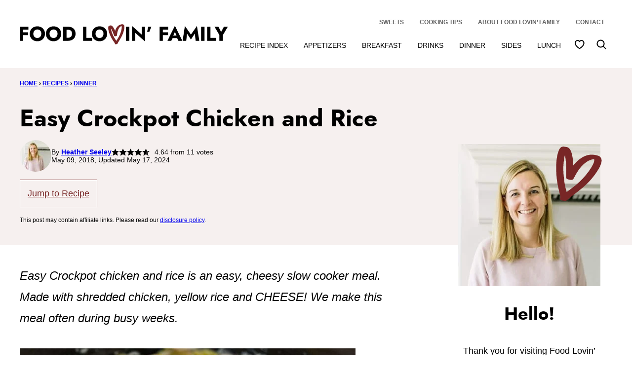

--- FILE ---
content_type: text/html; charset=UTF-8
request_url: https://www.foodlovinfamily.com/easy-crockpot-chicken-and-rice/
body_size: 54531
content:
<!DOCTYPE html><html lang="en-US">
<head><meta name='robots' content='index, follow, max-image-preview:large, max-snippet:-1, max-video-preview:-1' />

	<!-- This site is optimized with the Yoast SEO Premium plugin v26.7 (Yoast SEO v26.7) - https://yoast.com/wordpress/plugins/seo/ -->
	<meta name="viewport" content="width=device-width, initial-scale=1"><title>Easy Crockpot Chicken and Rice - Food Lovin Family</title><link rel="preload" href="https://www.foodlovinfamily.com/wp-content/uploads/2021/01/cropped-Heather-Seeley-64x64.jpg" as="image" imagesrcset="https://www.foodlovinfamily.com/wp-content/uploads/2021/01/cropped-Heather-Seeley-128x128.jpg 2x" fetchpriority="high"><style id="perfmatters-used-css">.wp-block-button__link{align-content:center;box-sizing:border-box;cursor:pointer;display:inline-block;height:100%;text-align:center;word-break:break-word;}:where(.wp-block-button__link){border-radius:9999px;box-shadow:none;padding:calc(.667em + 2px) calc(1.333em + 2px);text-decoration:none;}.wp-block-button[style*=text-decoration] .wp-block-button__link{text-decoration:inherit;}:root :where(.wp-block-button .wp-block-button__link.is-style-outline),:root :where(.wp-block-button.is-style-outline>.wp-block-button__link){border:2px solid;padding:.667em 1.333em;}:root :where(.wp-block-button .wp-block-button__link.is-style-outline:not(.has-text-color)),:root :where(.wp-block-button.is-style-outline>.wp-block-button__link:not(.has-text-color)){color:currentColor;}:root :where(.wp-block-button .wp-block-button__link.is-style-outline:not(.has-background)),:root :where(.wp-block-button.is-style-outline>.wp-block-button__link:not(.has-background)){background-color:initial;background-image:none;}.wp-block-buttons{box-sizing:border-box;}.wp-block-buttons>.wp-block-button{display:inline-block;margin:0;}.wp-block-buttons.is-content-justification-space-between{justify-content:space-between;}.wp-block-buttons:not(.is-content-justification-space-between,.is-content-justification-right,.is-content-justification-left,.is-content-justification-center) .wp-block-button.aligncenter{margin-left:auto;margin-right:auto;width:100%;}.wp-block-buttons[style*=text-decoration] .wp-block-button,.wp-block-buttons[style*=text-decoration] .wp-block-button__link{text-decoration:inherit;}.wp-block-buttons .wp-block-button__link{width:100%;}:where(.wp-block-columns){margin-bottom:1.75em;}:where(.wp-block-columns.has-background){padding:1.25em 2.375em;}:where(.wp-block-post-comments input[type=submit]){border:none;}:where(.wp-block-cover-image:not(.has-text-color)),:where(.wp-block-cover:not(.has-text-color)){color:#fff;}:where(.wp-block-cover-image.is-light:not(.has-text-color)),:where(.wp-block-cover.is-light:not(.has-text-color)){color:#000;}:root :where(.wp-block-cover h1:not(.has-text-color)),:root :where(.wp-block-cover h2:not(.has-text-color)),:root :where(.wp-block-cover h3:not(.has-text-color)),:root :where(.wp-block-cover h4:not(.has-text-color)),:root :where(.wp-block-cover h5:not(.has-text-color)),:root :where(.wp-block-cover h6:not(.has-text-color)),:root :where(.wp-block-cover p:not(.has-text-color)){color:inherit;}:where(.wp-block-file){margin-bottom:1.5em;}:where(.wp-block-file__button){border-radius:2em;display:inline-block;padding:.5em 1em;}:where(.wp-block-file__button):is(a):active,:where(.wp-block-file__button):is(a):focus,:where(.wp-block-file__button):is(a):hover,:where(.wp-block-file__button):is(a):visited{box-shadow:none;color:#fff;opacity:.85;text-decoration:none;}.wp-block-group{box-sizing:border-box;}:where(.wp-block-group.wp-block-group-is-layout-constrained){position:relative;}h1.has-background,h2.has-background,h3.has-background,h4.has-background,h5.has-background,h6.has-background{padding:1.25em 2.375em;}h1.has-text-align-left[style*=writing-mode]:where([style*=vertical-lr]),h1.has-text-align-right[style*=writing-mode]:where([style*=vertical-rl]),h2.has-text-align-left[style*=writing-mode]:where([style*=vertical-lr]),h2.has-text-align-right[style*=writing-mode]:where([style*=vertical-rl]),h3.has-text-align-left[style*=writing-mode]:where([style*=vertical-lr]),h3.has-text-align-right[style*=writing-mode]:where([style*=vertical-rl]),h4.has-text-align-left[style*=writing-mode]:where([style*=vertical-lr]),h4.has-text-align-right[style*=writing-mode]:where([style*=vertical-rl]),h5.has-text-align-left[style*=writing-mode]:where([style*=vertical-lr]),h5.has-text-align-right[style*=writing-mode]:where([style*=vertical-rl]),h6.has-text-align-left[style*=writing-mode]:where([style*=vertical-lr]),h6.has-text-align-right[style*=writing-mode]:where([style*=vertical-rl]){rotate:180deg;}.wp-block-image>a,.wp-block-image>figure>a{display:inline-block;}.wp-block-image img{box-sizing:border-box;height:auto;max-width:100%;vertical-align:bottom;}.wp-block-image[style*=border-radius] img,.wp-block-image[style*=border-radius]>a{border-radius:inherit;}.wp-block-image :where(figcaption){margin-bottom:1em;margin-top:.5em;}:root :where(.wp-block-image.is-style-rounded img,.wp-block-image .is-style-rounded img){border-radius:9999px;}.wp-block-image figure{margin:0;}@keyframes show-content-image{0%{visibility:hidden;}99%{visibility:hidden;}to{visibility:visible;}}@keyframes turn-on-visibility{0%{opacity:0;}to{opacity:1;}}@keyframes turn-off-visibility{0%{opacity:1;visibility:visible;}99%{opacity:0;visibility:visible;}to{opacity:0;visibility:hidden;}}@keyframes lightbox-zoom-in{0%{transform:translate(calc(( -100vw + var(--wp--lightbox-scrollbar-width) ) / 2 + var(--wp--lightbox-initial-left-position)),calc(-50vh + var(--wp--lightbox-initial-top-position))) scale(var(--wp--lightbox-scale));}to{transform:translate(-50%,-50%) scale(1);}}@keyframes lightbox-zoom-out{0%{transform:translate(-50%,-50%) scale(1);visibility:visible;}99%{visibility:visible;}to{transform:translate(calc(( -100vw + var(--wp--lightbox-scrollbar-width) ) / 2 + var(--wp--lightbox-initial-left-position)),calc(-50vh + var(--wp--lightbox-initial-top-position))) scale(var(--wp--lightbox-scale));visibility:hidden;}}:where(.wp-block-latest-comments:not([style*=line-height] .wp-block-latest-comments__comment)){line-height:1.1;}:where(.wp-block-latest-comments:not([style*=line-height] .wp-block-latest-comments__comment-excerpt p)){line-height:1.8;}:root :where(.wp-block-latest-posts.is-grid){padding:0;}:root :where(.wp-block-latest-posts.wp-block-latest-posts__list){padding-left:0;}ol,ul{box-sizing:border-box;}:root :where(.wp-block-list.has-background){padding:1.25em 2.375em;}:where(.wp-block-navigation.has-background .wp-block-navigation-item a:not(.wp-element-button)),:where(.wp-block-navigation.has-background .wp-block-navigation-submenu a:not(.wp-element-button)){padding:.5em 1em;}:where(.wp-block-navigation .wp-block-navigation__submenu-container .wp-block-navigation-item a:not(.wp-element-button)),:where(.wp-block-navigation .wp-block-navigation__submenu-container .wp-block-navigation-submenu a:not(.wp-element-button)),:where(.wp-block-navigation .wp-block-navigation__submenu-container .wp-block-navigation-submenu button.wp-block-navigation-item__content),:where(.wp-block-navigation .wp-block-navigation__submenu-container .wp-block-pages-list__item button.wp-block-navigation-item__content){padding:.5em 1em;}@keyframes overlay-menu__fade-in-animation{0%{opacity:0;transform:translateY(.5em);}to{opacity:1;transform:translateY(0);}}:root :where(p.has-background){padding:1.25em 2.375em;}:where(p.has-text-color:not(.has-link-color)) a{color:inherit;}p.has-text-align-left[style*="writing-mode:vertical-lr"],p.has-text-align-right[style*="writing-mode:vertical-rl"]{rotate:180deg;}:where(.wp-block-post-comments-form) input:not([type=submit]),:where(.wp-block-post-comments-form) textarea{border:1px solid #949494;font-family:inherit;font-size:1em;}:where(.wp-block-post-comments-form) input:where(:not([type=submit]):not([type=checkbox])),:where(.wp-block-post-comments-form) textarea{padding:calc(.667em + 2px);}:where(.wp-block-post-excerpt){box-sizing:border-box;margin-bottom:var(--wp--style--block-gap);margin-top:var(--wp--style--block-gap);}:where(.wp-block-preformatted.has-background){padding:1.25em 2.375em;}.wp-block-search__button{margin-left:10px;word-break:normal;}.wp-block-search__button.has-icon{line-height:0;}.wp-block-search__button svg{height:1.25em;min-height:24px;min-width:24px;width:1.25em;fill:currentColor;vertical-align:text-bottom;}:where(.wp-block-search__button){border:1px solid #ccc;padding:6px 10px;}.wp-block-search__inside-wrapper{display:flex;flex:auto;flex-wrap:nowrap;max-width:100%;}.wp-block-search__label{width:100%;}.wp-block-search__input{appearance:none;border:1px solid #949494;flex-grow:1;margin-left:0;margin-right:0;min-width:3rem;padding:8px;text-decoration:unset !important;}:where(.wp-block-search__input){font-family:inherit;font-size:inherit;font-style:inherit;font-weight:inherit;letter-spacing:inherit;line-height:inherit;text-transform:inherit;}:where(.wp-block-search__button-inside .wp-block-search__inside-wrapper){border:1px solid #949494;box-sizing:border-box;padding:4px;}:where(.wp-block-search__button-inside .wp-block-search__inside-wrapper) .wp-block-search__input{border:none;border-radius:0;padding:0 4px;}:where(.wp-block-search__button-inside .wp-block-search__inside-wrapper) .wp-block-search__input:focus{outline:none;}:where(.wp-block-search__button-inside .wp-block-search__inside-wrapper) :where(.wp-block-search__button){padding:4px 8px;}:root :where(.wp-block-separator.is-style-dots){height:auto;line-height:1;text-align:center;}:root :where(.wp-block-separator.is-style-dots):before{color:currentColor;content:"···";font-family:serif;font-size:1.5em;letter-spacing:2em;padding-left:2em;}:root :where(.wp-block-site-logo.is-style-rounded){border-radius:9999px;}:root :where(.wp-block-social-links .wp-social-link a){padding:.25em;}:root :where(.wp-block-social-links.is-style-logos-only .wp-social-link a){padding:0;}:root :where(.wp-block-social-links.is-style-pill-shape .wp-social-link a){padding-left:.6666666667em;padding-right:.6666666667em;}:root :where(.wp-block-tag-cloud.is-style-outline){display:flex;flex-wrap:wrap;gap:1ch;}:root :where(.wp-block-tag-cloud.is-style-outline a){border:1px solid;font-size:unset !important;margin-right:0;padding:1ch 2ch;text-decoration:none !important;}:root :where(.wp-block-table-of-contents){box-sizing:border-box;}:where(.wp-block-term-description){box-sizing:border-box;margin-bottom:var(--wp--style--block-gap);margin-top:var(--wp--style--block-gap);}:where(pre.wp-block-verse){font-family:inherit;}.editor-styles-wrapper,.entry-content{counter-reset:footnotes;}.wp-element-button{cursor:pointer;}:root{--wp--preset--font-size--normal:16px;--wp--preset--font-size--huge:42px;}.has-huge-font-size{font-size:var(--wp--preset--font-size--huge);}.has-text-align-left{text-align:left;}.screen-reader-text{border:0;clip-path:inset(50%);height:1px;margin:-1px;overflow:hidden;padding:0;position:absolute;width:1px;word-wrap:normal !important;}.screen-reader-text:focus{background-color:#ddd;clip-path:none;color:#444;display:block;font-size:1em;height:auto;left:5px;line-height:normal;padding:15px 23px 14px;text-decoration:none;top:5px;width:auto;z-index:100000;}html :where(.has-border-color){border-style:solid;}html :where([style*=border-top-color]){border-top-style:solid;}html :where([style*=border-right-color]){border-right-style:solid;}html :where([style*=border-bottom-color]){border-bottom-style:solid;}html :where([style*=border-left-color]){border-left-style:solid;}html :where([style*=border-width]){border-style:solid;}html :where([style*=border-top-width]){border-top-style:solid;}html :where([style*=border-right-width]){border-right-style:solid;}html :where([style*=border-bottom-width]){border-bottom-style:solid;}html :where([style*=border-left-width]){border-left-style:solid;}html :where(img[class*=wp-image-]){height:auto;max-width:100%;}:where(figure){margin:0 0 1em;}html :where(.is-position-sticky){--wp-admin--admin-bar--position-offset:var(--wp-admin--admin-bar--height,0px);}@media screen and (max-width:600px){html :where(.is-position-sticky){--wp-admin--admin-bar--position-offset:0px;}}.block-about{--cwp-image:300px;position:relative;align-items:center;}.block-about,.block-about.has-background,.editor-styles-wrapper .block-about.has-background{padding:24px;}.block-about.has-background,.editor-styles-wrapper .wp-block-cwp-about.has-background{border-radius:var(--wp--custom--border-radius--small);}.block-about__content{flex-basis:0;flex-grow:1;text-align:center;}.block-about__content .wp-block-buttons,.block-about__content .social-links{justify-content:center;}.block-about .block-about__inner,.editor-styles-wrapper .block-about .block-about__inner{column-gap:var(--wp--custom--layout--block-gap-large);}.block-about__image,.editor-styles-wrapper .wp-block-group:not(.is-layout-constrained) > .block-about__image{max-width:var(--cwp-image);width:100%;}.block-about__image,.editor-styles-wrapper .block-about__image{position:relative;isolation:isolate;}.block-about__image::before{content:"";display:block;width:100px;height:106px;background-image:url("/wp-content/themes/foodlovinfamily-2023/assets/icons/logo/heart.svg");background-size:contain;background-repeat:no-repeat;background-position:50% 50%;position:absolute;top:-6px;right:-10px;z-index:1;transform:rotate(-4deg);pointer-events:none;}@media only screen and (max-width: 767px){.block-about__inner{flex-direction:column;}.block-about__content,.block-about__image{align-self:stretch;}.block-about .block-about__image,.editor-styles-wrapper .block-about .block-about__image{margin:0 auto;}}.block-area-sidebar .block-about__inner{flex-direction:column;}.block-area-sidebar .block-about__image,.block-area-sidebar .block-about__content{align-self:stretch;}.block-area-sidebar .block-about .block-about__image,.block-area-sidebar .editor-styles-wrapper .block-about .block-about__image{margin:0 auto;}.block-area-sidebar .block-about__image::before{width:130px;height:139px;}.block-seen-in__title{font-family:var(--wp--custom--typography--heading--font-family);font-weight:var(--wp--custom--typography--heading--font-weight);font-size:var(--wp--preset--font-size--x-large);text-align:center;margin:0 0 24px;}.block-seen-in__wrap{display:flex;flex-wrap:wrap;align-items:center;justify-content:center;column-gap:20px;row-gap:16px;}.block-seen-in__wrap img,.editor-styles-wrapper .block-seen-in__wrap img{width:100px;height:48px;object-fit:contain;}.block-area-sidebar .block-seen-in__wrap{gap:16px;}@media only screen and (min-width: 768px){.block-seen-in__wrap{column-gap:36px;}}.post-summary{overflow:hidden;}@supports ( aspect-ratio: 1 ){.post-summary__image img{aspect-ratio:1;object-fit:cover;}}.post-summary__content{padding:12px 0 0;}.post-summary .post-summary__content > *{margin:0;}.post-summary .post-summary__content > * + *{margin-top:10px;}.post-summary__title,.editor-styles-wrapper .post-summary .post-summary__title{font-size:var(--wp--preset--font-size--large);}.post-summary__title a,.editor-styles-wrapper .post-summary .post-summary__title a{color:var(--wp--preset--color--foreground);text-decoration:none;}.post-summary__title a:hover{color:var(--wp--custom--color--link);}.post-summary__image img{width:100%;}.block-post-listing header{display:flex;justify-content:space-between;align-items:center;gap:8px 40px;}.block-post-listing__title{flex-basis:0;flex-grow:1;}.block-post-listing footer{text-align:right;margin-top:var(--wp--style--block-gap);}@media only screen and (min-width: 601px){.block-post-listing footer{display:none;}}.block-post-listing__inner{display:grid;grid-template-columns:repeat(var(--cwp-columns,1),1fr);column-gap:8px;row-gap:16px;}.layout-sidebar-grid{--cwp-columns:2;}@media (max-width: 600px){.post-summary.m-list{display:grid;grid-template-columns:138px 1fr;}.post-summary.m-list .post-summary__content{padding-inline-start:16px;}}@media (min-width: 601px){.block-post-listing__inner{column-gap:32px;row-gap:32px;}.block-area-sidebar .block-post-listing__inner,.layout-sidebar-grid .block-post-listing__inner,.layout-sidebar-list .block-post-listing__inner,.layout-sidebar-full .block-post-listing__inner{column-gap:8px;row-gap:16px;}.layout-4up-grid,.layout-4up-full,.layout-4up-featured,.layout-4up-list,.layout-8up-featured{--cwp-columns:4;}.post-summary.d-list{display:grid;grid-template-columns:138px 1fr;}.post-summary.d-list .post-summary__content{padding-inline-start:16px;}}.block-post-meta p{font-size:var(--wp--preset--font-size--small);display:flex;flex-wrap:wrap;align-items:center;justify-content:center;gap:8px;}.block-quick-links__inner a:is(:focus,:hover) span{text-decoration:underline;}ul.social-links{padding-left:0;display:flex;}ul.social-links li{list-style-type:none;}ul.social-links a{width:44px;height:44px;display:flex;align-items:center;justify-content:center;text-decoration:none;color:var(--wp--preset--color--foreground);fill:currentColor;}ul.social-links svg{width:20px;height:20px;}ul.social-links a:hover,ul.social-links a:focus{color:var(--wp--preset--color--primary);}@-webkit-keyframes a{to{-webkit-transform:rotate(1turn);transform:rotate(1turn);}}@keyframes a{to{-webkit-transform:rotate(1turn);transform:rotate(1turn);}}@-webkit-keyframes b{0%{background-position:0 0;}to{background-position:30px 0;}}@keyframes b{0%{background-position:0 0;}to{background-position:30px 0;}}#dpsp-content-bottom{margin-top:1.2em;}.dpsp-networks-btns-wrapper{margin:0 !important;padding:0 !important;list-style:none !important;}.dpsp-networks-btns-wrapper:after{display:block;clear:both;height:0;content:"";}.dpsp-networks-btns-wrapper li{float:left;margin:0;padding:0;border:0;list-style-type:none !important;-webkit-transition:all .15s ease-in;-moz-transition:all .15s ease-in;-o-transition:all .15s ease-in;transition:all .15s ease-in;}.dpsp-networks-btns-wrapper li:before{display:none !important;}.dpsp-networks-btns-wrapper li:first-child{margin-left:0 !important;}.dpsp-networks-btns-wrapper .dpsp-network-btn{display:flex;position:relative;-moz-box-sizing:border-box;box-sizing:border-box;width:100%;min-width:40px;height:40px;max-height:40px;padding:0;border:2px solid;border-radius:0;box-shadow:none;font-family:Arial,sans-serif;font-size:14px;font-weight:700;line-height:36px;text-align:center;vertical-align:middle;text-decoration:none !important;text-transform:unset !important;cursor:pointer;-webkit-transition:all .15s ease-in;-moz-transition:all .15s ease-in;-o-transition:all .15s ease-in;transition:all .15s ease-in;}.dpsp-networks-btns-wrapper .dpsp-network-btn .dpsp-network-label{padding-right:.5em;padding-left:.5em;}@media screen and (max-width:480px){.dpsp-network-hide-label-mobile,.dpsp-no-labels-mobile .dpsp-network-label{display:none !important;}}.dpsp-networks-btns-wrapper .dpsp-network-btn:focus,.dpsp-networks-btns-wrapper .dpsp-network-btn:hover{border:2px solid;outline:none;box-shadow:0 0 0 3px rgba(21,156,228,.4);box-shadow:0 0 0 3px var(--networkHover);}.dpsp-networks-btns-wrapper .dpsp-network-btn:after{display:block;clear:both;height:0;content:"";}.dpsp-networks-btns-wrapper.dpsp-column-2 li{width:50%;}.dpsp-has-spacing .dpsp-networks-btns-wrapper.dpsp-column-2 li{width:49%;}.dpsp-networks-btns-wrapper.dpsp-column-2 li:nth-child(2n){margin-right:0;}.dpsp-facebook{--networkAccent:#334d87;--networkColor:#3a579a;--networkHover:rgba(51,77,135,.4);}.dpsp-networks-btns-wrapper .dpsp-network-btn.dpsp-facebook{border-color:#3a579a;color:#3a579a;background:#3a579a;}.dpsp-networks-btns-wrapper .dpsp-network-btn.dpsp-facebook:not(:hover):not(:active){color:#3a579a;}.dpsp-networks-btns-wrapper .dpsp-network-btn.dpsp-facebook .dpsp-network-icon{border-color:#3a579a;color:#3a579a;background:#3a579a;}.dpsp-networks-btns-wrapper .dpsp-network-btn.dpsp-facebook .dpsp-network-icon .dpsp-network-icon-inner>svg{fill:var(--customNetworkColor,var(--networkColor,#3a579a));}.dpsp-networks-btns-wrapper .dpsp-network-btn.dpsp-facebook .dpsp-network-icon .dpsp-network-icon-inner>svg>svg{fill:var(--customNetworkColor,var(--networkColor,#3a579a));stroke:var(--customNetworkColor,var(--networkColor,#3a579a));stroke-width:1;}.dpsp-networks-btns-wrapper .dpsp-network-btn.dpsp-facebook:focus,.dpsp-networks-btns-wrapper .dpsp-network-btn.dpsp-facebook:focus .dpsp-network-icon,.dpsp-networks-btns-wrapper .dpsp-network-btn.dpsp-facebook:hover,.dpsp-networks-btns-wrapper .dpsp-network-btn.dpsp-facebook:hover .dpsp-network-icon{border-color:#334d87;color:#334d87;background:#334d87;}.dpsp-networks-btns-wrapper .dpsp-network-btn.dpsp-facebook:focus .dpsp-network-icon .dpsp-network-icon-inner>svg,.dpsp-networks-btns-wrapper .dpsp-network-btn.dpsp-facebook:hover .dpsp-network-icon .dpsp-network-icon-inner>svg{fill:#334d87;}.dpsp-networks-btns-wrapper .dpsp-network-btn.dpsp-facebook:focus .dpsp-network-icon .dpsp-network-icon-inner>svg>svg,.dpsp-networks-btns-wrapper .dpsp-network-btn.dpsp-facebook:hover .dpsp-network-icon .dpsp-network-icon-inner>svg>svg{fill:var(--customNetworkHoverColor,var(--networkHover,#334d87));stroke:var(--customNetworkHoverColor,var(--networkHover,#334d87));}.dpsp-pinterest{--networkAccent:#b31e24;--networkColor:#c92228;--networkHover:rgba(179,30,36,.4);}.dpsp-networks-btns-wrapper .dpsp-network-btn.dpsp-pinterest{border-color:#c92228;color:#c92228;background:#c92228;}.dpsp-networks-btns-wrapper .dpsp-network-btn.dpsp-pinterest:not(:hover):not(:active){color:#c92228;}.dpsp-networks-btns-wrapper .dpsp-network-btn.dpsp-pinterest .dpsp-network-icon{border-color:#c92228;color:#c92228;background:#c92228;}.dpsp-networks-btns-wrapper .dpsp-network-btn.dpsp-pinterest .dpsp-network-icon .dpsp-network-icon-inner>svg{fill:var(--customNetworkColor,var(--networkColor,#c92228));}.dpsp-networks-btns-wrapper .dpsp-network-btn.dpsp-pinterest .dpsp-network-icon .dpsp-network-icon-inner>svg>svg{fill:var(--customNetworkColor,var(--networkColor,#c92228));stroke:var(--customNetworkColor,var(--networkColor,#c92228));stroke-width:1;}.dpsp-networks-btns-wrapper .dpsp-network-btn.dpsp-pinterest:focus,.dpsp-networks-btns-wrapper .dpsp-network-btn.dpsp-pinterest:focus .dpsp-network-icon,.dpsp-networks-btns-wrapper .dpsp-network-btn.dpsp-pinterest:hover,.dpsp-networks-btns-wrapper .dpsp-network-btn.dpsp-pinterest:hover .dpsp-network-icon{border-color:#b31e24;color:#b31e24;background:#b31e24;}.dpsp-networks-btns-wrapper .dpsp-network-btn.dpsp-pinterest:focus .dpsp-network-icon .dpsp-network-icon-inner>svg,.dpsp-networks-btns-wrapper .dpsp-network-btn.dpsp-pinterest:hover .dpsp-network-icon .dpsp-network-icon-inner>svg{fill:#b31e24;}.dpsp-networks-btns-wrapper .dpsp-network-btn.dpsp-pinterest:focus .dpsp-network-icon .dpsp-network-icon-inner>svg>svg,.dpsp-networks-btns-wrapper .dpsp-network-btn.dpsp-pinterest:hover .dpsp-network-icon .dpsp-network-icon-inner>svg>svg{fill:var(--customNetworkHoverColor,var(--networkHover,#b31e24));stroke:var(--customNetworkHoverColor,var(--networkHover,#b31e24));}.dpsp-shape-rounded .dpsp-network-btn,.dpsp-shape-rounded .dpsp-network-btn .dpsp-network-icon{-webkit-border-top-left-radius:4px;-moz-border-radius-topleft:4px;border-top-left-radius:4px;-webkit-border-bottom-left-radius:4px;-moz-border-radius-bottomleft:4px;border-bottom-left-radius:4px;}.dpsp-shape-rounded .dpsp-network-btn,.dpsp-shape-rounded .dpsp-no-label.dpsp-network-btn .dpsp-network-icon{-webkit-border-top-right-radius:4px;-moz-border-radius-topright:4px;border-top-right-radius:4px;-webkit-border-bottom-right-radius:4px;-moz-border-radius-bottomright:4px;border-bottom-right-radius:4px;}.dpsp-has-spacing .dpsp-networks-btns-wrapper li{margin-right:2%;margin-bottom:10px;margin-left:0 !important;}.dpsp-size-small .dpsp-networks-btns-wrapper:not(.dpsp-networks-btns-sidebar):not(.dpsp-networks-btns-sticky-bar) .dpsp-network-btn{min-width:32px;height:32px;max-height:32px;line-height:28px;}.dpsp-size-small .dpsp-networks-btns-wrapper:not(.dpsp-networks-btns-sidebar):not(.dpsp-networks-btns-sticky-bar) .dpsp-network-btn .dpsp-network-icon{width:32px;height:32px;line-height:28px;}.dpsp-size-small .dpsp-networks-btns-wrapper:not(.dpsp-networks-btns-sidebar):not(.dpsp-networks-btns-sticky-bar) .dpsp-network-btn .dpsp-network-icon-inner{height:28px;}@media print{#dpsp-content-bottom,#dpsp-content-top,#dpsp-floating-sidebar,#dpsp-pop-up,#dpsp-pop-up-overlay,#dpsp-sticky-bar-wrapper,.dpsp-share-text{display:none !important;}}.dpsp-networks-btns-wrapper .dpsp-network-btn .dpsp-network-icon{display:block;position:relative;top:-2px;left:-2px;-moz-box-sizing:border-box;box-sizing:border-box;width:40px;height:40px;border:2px solid;font-size:14px;line-height:36px;text-align:center;-webkit-transition:all .15s ease-in;-moz-transition:all .15s ease-in;-o-transition:all .15s ease-in;transition:all .15s ease-in;align-self:start;flex:0 0 auto;}.dpsp-icon-total-share svg,.dpsp-network-icon .dpsp-network-icon-inner svg{position:relative;overflow:visible;width:auto;max-height:14px;transition:fill .15s ease-in-out;}.dpsp-icon-total-share,.dpsp-network-icon-inner{display:flex;align-items:center;justify-content:center;}.dpsp-network-icon-inner{height:36px;transition:all .2s ease;}.dpsp-button-style-2 .dpsp-networks-btns-wrapper:not(.dpsp-networks-btns-sidebar) .dpsp-network-btn{color:#fff !important;}.dpsp-button-style-2 .dpsp-networks-btns-wrapper:not(.dpsp-networks-btns-sidebar) .dpsp-network-btn .dpsp-network-icon{border-color:var(--customNetworkHoverColor,var(--networkAccent));background-color:var(--customNetworkHoverColor,var(--networkAccent));}.dpsp-button-style-2 .dpsp-networks-btns-wrapper:not(.dpsp-networks-btns-sidebar) .dpsp-network-btn .dpsp-network-icon:not(.dpsp-network-icon-outlined) .dpsp-network-icon-inner>svg{fill:#fff !important;}:root{--comment-rating-star-color:#343434;}.wprm-comment-ratings-container svg .wprm-star-full{fill:var(--comment-rating-star-color);}.wprm-comment-ratings-container svg .wprm-star-empty{stroke:var(--comment-rating-star-color);}body:not(:hover) fieldset.wprm-comment-ratings-container:focus-within span{outline:1px solid #4d90fe;}.comment-form-wprm-rating{margin-bottom:20px;margin-top:5px;text-align:left;}.comment-form-wprm-rating .wprm-rating-stars{display:inline-block;vertical-align:middle;}fieldset.wprm-comment-ratings-container{background:none;border:0;display:inline-block;margin:0;padding:0;position:relative;}fieldset.wprm-comment-ratings-container legend{left:0;opacity:0;position:absolute;}fieldset.wprm-comment-ratings-container br{display:none;}fieldset.wprm-comment-ratings-container input[type=radio]{border:0;cursor:pointer;float:left;height:16px;margin:0 !important;min-height:0;min-width:0;opacity:0;padding:0 !important;width:16px;}fieldset.wprm-comment-ratings-container input[type=radio]:first-child{margin-left:-16px;}fieldset.wprm-comment-ratings-container span{font-size:0;height:16px;left:0;opacity:0;pointer-events:none;position:absolute;top:0;width:80px;}fieldset.wprm-comment-ratings-container span svg{height:100% !important;width:100% !important;}fieldset.wprm-comment-ratings-container input:checked+span,fieldset.wprm-comment-ratings-container input:hover+span{opacity:1;}fieldset.wprm-comment-ratings-container input:hover+span~span{display:none;}:root{--wprm-popup-font-size:16px;--wprm-popup-background:#fff;--wprm-popup-title:#000;--wprm-popup-content:#444;--wprm-popup-button-background:#5a822b;--wprm-popup-button-text:#fff;}.wprm-popup-modal{display:none;}.wprm-popup-modal__overlay{align-items:center;background:rgba(0,0,0,.6);bottom:0;display:flex;justify-content:center;left:0;position:fixed;right:0;top:0;z-index:2147483646;}.wprm-popup-modal__container{background-color:var(--wprm-popup-background);border-radius:4px;box-sizing:border-box;font-size:var(--wprm-popup-font-size);max-height:100vh;max-width:100%;overflow-y:auto;padding:30px;}.wprm-popup-modal__header{align-items:center;display:flex;justify-content:space-between;margin-bottom:10px;}.wprm-popup-modal__title{box-sizing:border-box;color:var(--wprm-popup-title);font-size:1.2em;font-weight:600;line-height:1.25;margin-bottom:0;margin-top:0;}.wprm-popup-modal__header .wprm-popup-modal__close{background:transparent;border:0;cursor:pointer;width:18px;}.wprm-popup-modal__header .wprm-popup-modal__close:before{color:var(--wprm-popup-title);content:"✕";font-size:var(--wprm-popup-font-size);}.wprm-popup-modal__content{color:var(--wprm-popup-content);line-height:1.5;}.wprm-popup-modal__content p{font-size:1em;line-height:1.5;}.wprm-popup-modal__footer{margin-top:20px;}.wprm-popup-modal__btn{-webkit-appearance:button;background-color:var(--wprm-popup-button-background);border-radius:.25em;border-style:none;border-width:0;color:var(--wprm-popup-button-text);cursor:pointer;font-size:1em;line-height:1.15;margin:0;overflow:visible;padding:.5em 1em;text-transform:none;will-change:transform;-moz-osx-font-smoothing:grayscale;-webkit-backface-visibility:hidden;backface-visibility:hidden;-webkit-transform:translateZ(0);transform:translateZ(0);transition:-webkit-transform .25s ease-out;transition:transform .25s ease-out;transition:transform .25s ease-out,-webkit-transform .25s ease-out;}.wprm-popup-modal__btn:focus,.wprm-popup-modal__btn:hover{-webkit-transform:scale(1.05);transform:scale(1.05);}@keyframes wprmPopupModalFadeIn{0%{opacity:0;}to{opacity:1;}}@keyframes wprmPopupModalFadeOut{0%{opacity:1;}to{opacity:0;}}@keyframes wprmPopupModalSlideIn{0%{transform:translateY(15%);}to{transform:translateY(0);}}@keyframes wprmPopupModalSlideOut{0%{transform:translateY(0);}to{transform:translateY(-10%);}}.wprm-popup-modal[aria-hidden=false] .wprm-popup-modal__overlay{animation:wprmPopupModalFadeIn .3s cubic-bezier(0,0,.2,1);}.wprm-popup-modal[aria-hidden=false] .wprm-popup-modal__container{animation:wprmPopupModalSlideIn .3s cubic-bezier(0,0,.2,1);}.wprm-popup-modal[aria-hidden=true] .wprm-popup-modal__overlay{animation:wprmPopupModalFadeOut .3s cubic-bezier(0,0,.2,1);}.wprm-popup-modal[aria-hidden=true] .wprm-popup-modal__container{animation:wprmPopupModalSlideOut .3s cubic-bezier(0,0,.2,1);}.wprm-popup-modal .wprm-popup-modal__container,.wprm-popup-modal .wprm-popup-modal__overlay{will-change:transform;}[data-tippy-root]{max-width:calc(100vw - 10px);}.wprm-rating-star svg{display:inline;height:16px;margin:0;vertical-align:middle;width:16px;}.wprm-loader{animation:wprmSpin 1s ease-in-out infinite;-webkit-animation:wprmSpin 1s ease-in-out infinite;border:2px solid hsla(0,0%,78%,.3);border-radius:50%;border-top-color:#444;display:inline-block;height:10px;width:10px;}@keyframes wprmSpin{to{-webkit-transform:rotate(1turn);}}@-webkit-keyframes wprmSpin{to{-webkit-transform:rotate(1turn);}}.wprm-recipe-container{outline:none;}.wprm-recipe{overflow:hidden;zoom:1;clear:both;text-align:left;}.wprm-recipe *{box-sizing:border-box;}.wprm-recipe ol,.wprm-recipe ul{-webkit-margin-before:0;-webkit-margin-after:0;-webkit-padding-start:0;margin:0;padding:0;}.wprm-recipe li{font-size:1em;margin:0 0 0 32px;padding:0;}.wprm-recipe p{font-size:1em;margin:0;padding:0;}.wprm-recipe li,.wprm-recipe li.wprm-recipe-instruction{list-style-position:outside;}.wprm-recipe li:before{display:none;}.wprm-recipe h1,.wprm-recipe h2,.wprm-recipe h3,.wprm-recipe h4,.wprm-recipe h5,.wprm-recipe h6{clear:none;font-variant:normal;letter-spacing:normal;margin:0;padding:0;text-transform:none;}.wprm-recipe a.wprm-recipe-link,.wprm-recipe a.wprm-recipe-link:hover{-webkit-box-shadow:none;-moz-box-shadow:none;box-shadow:none;}body:not(.wprm-print) .wprm-recipe p:first-letter{color:inherit;font-family:inherit;font-size:inherit;line-height:inherit;margin:inherit;padding:inherit;}.wprm-screen-reader-text{border:0;clip:rect(1px,1px,1px,1px);clip-path:inset(50%);height:1px;margin:-1px;overflow:hidden;padding:0;position:absolute !important;width:1px;word-wrap:normal !important;}.wprm-call-to-action.wprm-call-to-action-simple{align-items:center;display:flex;gap:20px;justify-content:center;margin-top:10px;padding:5px 10px;}.wprm-call-to-action.wprm-call-to-action-simple .wprm-call-to-action-text-container{margin:5px 0;}.wprm-call-to-action.wprm-call-to-action-simple .wprm-call-to-action-text-container .wprm-call-to-action-header{display:block;font-size:1.3em;font-weight:700;}@media (max-width:450px){.wprm-call-to-action.wprm-call-to-action-simple{flex-wrap:wrap;}.wprm-call-to-action.wprm-call-to-action-simple .wprm-call-to-action-text-container{text-align:center;}}.wprm-recipe-block-container-inline{display:inline-block;margin-right:1.2em;}.wprm-recipe-details-container-inline{--wprm-meta-container-separator-color:#aaa;}.wprm-recipe-details-container-inline .wprm-recipe-block-container-inline{display:inline-block;margin-right:1.2em;}.wprm-recipe-block-container-columns,.wprm-recipe-block-container-separate,.wprm-recipe-block-container-separated,.wprm-recipe-block-container-separated .wprm-recipe-details-label{display:block;}.wprm-recipe-details-container-inline{display:inline;}.wprm-recipe-details-unit{font-size:.8em;}@media only screen and (max-width:600px){.wprm-recipe-details-unit{font-size:1em;}}.wprm-block-text-normal{font-style:normal;font-weight:400;text-transform:none;}.wprm-block-text-bold{font-weight:700 !important;}.wprm-align-left{text-align:left;}.wprm-recipe-header.wprm-header-has-actions{align-items:center;display:flex;flex-wrap:wrap;}.wprm-recipe-header .wprm-recipe-adjustable-servings-container,.wprm-recipe-header .wprm-recipe-media-toggle-container,.wprm-recipe-header .wprm-unit-conversion-container{font-size:16px;font-style:normal;font-weight:400;opacity:1;text-transform:none;}.wprm-recipe-image img{display:block;margin:0 auto;}.wprm-recipe-instructions-container .wprm-recipe-instruction-text{font-size:1em;}.wprm-recipe-link{cursor:pointer;text-decoration:none;}.wprm-nutrition-label-container-simple .wprm-nutrition-label-text-nutrition-unit{font-size:.85em;}.wprm-recipe-rating{white-space:nowrap;}.wprm-recipe-rating svg{height:1.1em;margin-top:-.15em !important;margin:0;vertical-align:middle;width:1.1em;}.wprm-recipe-rating.wprm-recipe-rating-inline{align-items:center;display:inline-flex;}.wprm-recipe-rating.wprm-recipe-rating-inline .wprm-recipe-rating-details{display:inline-block;margin-left:10px;}.wprm-recipe-rating .wprm-recipe-rating-details{font-size:.8em;}.wprm-spacer{background:none !important;display:block !important;font-size:0;height:10px;line-height:0;width:100%;}.wprm-spacer+.wprm-spacer{display:none !important;}.wprm-recipe-instruction-text .wprm-spacer,.wprm-recipe-notes .wprm-spacer,.wprm-recipe-summary .wprm-spacer{display:block !important;}.wprm-toggle-container button.wprm-toggle{border:none;border-radius:0;box-shadow:none;cursor:pointer;display:inline-block;font-size:inherit;font-weight:inherit;letter-spacing:inherit;line-height:inherit;text-decoration:none;text-transform:inherit;white-space:nowrap;}.wprm-toggle-container button.wprm-toggle:focus{outline:none;}.wprm-toggle-buttons-container{--wprm-toggle-button-background:#fff;--wprm-toggle-button-accent:#333;--wprm-toggle-button-radius:3px;align-items:stretch;background-color:var(--wprm-toggle-button-background);border:1px solid var(--wprm-toggle-button-accent);border-radius:var(--wprm-toggle-button-radius);color:var(--wprm-toggle-button-accent);display:inline-flex;flex-shrink:0;overflow:hidden;}.wprm-toggle-buttons-container button.wprm-toggle{background-color:var(--wprm-toggle-button-accent);border-left:1px solid var(--wprm-toggle-button-accent);color:var(--wprm-toggle-button-background);padding:5px 10px;}.wprm-toggle-buttons-container button.wprm-toggle:first-child{border-left:0;border-right:0;}.wprm-toggle-buttons-container button.wprm-toggle:not(.wprm-toggle-active){background:none !important;color:inherit !important;}.wprm-recipe-header+.wprm-recipe-video{margin-top:10px;}@keyframes wprmtimerblink{50%{opacity:.5;}}.wprm-user-rating.wprm-user-rating-allowed .wprm-rating-star{cursor:pointer;}.wprm-popup-modal-user-rating .wprm-popup-modal__container{max-width:500px;width:95%;}.wprm-popup-modal-user-rating #wprm-user-ratings-modal-message{display:none;}.wprm-popup-modal-user-rating .wprm-user-ratings-modal-recipe-name{margin:5px auto;max-width:350px;text-align:center;}.wprm-popup-modal-user-rating .wprm-user-ratings-modal-stars-container{margin-bottom:5px;text-align:center;}.wprm-popup-modal-user-rating input,.wprm-popup-modal-user-rating textarea{box-sizing:border-box;}.wprm-popup-modal-user-rating textarea{border:1px solid #cecece;border-radius:4px;display:block;font-family:inherit;font-size:.9em;line-height:1.5;margin:0;min-height:75px;padding:10px;resize:vertical;width:100%;}.wprm-popup-modal-user-rating textarea:focus::placeholder{color:transparent;}.wprm-popup-modal-user-rating .wprm-user-rating-modal-field{align-items:center;display:flex;margin-top:10px;}.wprm-popup-modal-user-rating .wprm-user-rating-modal-field label{margin-right:10px;min-width:70px;width:auto;}.wprm-popup-modal-user-rating .wprm-user-rating-modal-field input{border:1px solid #cecece;border-radius:4px;display:block;flex:1;font-size:.9em;line-height:1.5;margin:0;padding:5px 10px;width:100%;}.wprm-popup-modal-user-rating button{margin-right:5px;}.wprm-popup-modal-user-rating button:disabled,.wprm-popup-modal-user-rating button[disabled]{cursor:not-allowed;opacity:.5;}.wprm-popup-modal-user-rating #wprm-user-rating-modal-errors{color:darkred;display:inline-block;font-size:.8em;}.wprm-popup-modal-user-rating #wprm-user-rating-modal-errors div,.wprm-popup-modal-user-rating #wprm-user-rating-modal-thank-you,.wprm-popup-modal-user-rating #wprm-user-rating-modal-waiting{display:none;}fieldset.wprm-user-ratings-modal-stars{background:none;border:0;display:inline-block;margin:0;padding:0;position:relative;}fieldset.wprm-user-ratings-modal-stars legend{left:0;opacity:0;position:absolute;}fieldset.wprm-user-ratings-modal-stars br{display:none;}fieldset.wprm-user-ratings-modal-stars input[type=radio]{border:0;cursor:pointer;float:left;height:16px;margin:0 !important;min-height:0;min-width:0;opacity:0;padding:0 !important;width:16px;}fieldset.wprm-user-ratings-modal-stars input[type=radio]:first-child{margin-left:-16px;}fieldset.wprm-user-ratings-modal-stars span{font-size:0;height:16px;left:0;opacity:0;pointer-events:none;position:absolute;top:0;width:80px;}fieldset.wprm-user-ratings-modal-stars span svg{height:100% !important;width:100% !important;}fieldset.wprm-user-ratings-modal-stars input:checked+span,fieldset.wprm-user-ratings-modal-stars input:hover+span{opacity:1;}fieldset.wprm-user-ratings-modal-stars input:hover+span~span{display:none;}@supports (-webkit-touch-callout:none){.wprm-popup-modal-user-rating .wprm-user-rating-modal-field input,.wprm-popup-modal-user-rating textarea{font-size:16px;}}.wprm-recipe-equipment-container,.wprm-recipe-ingredients-container,.wprm-recipe-instructions-container{counter-reset:wprm-advanced-list-counter;}:root{--wprm-list-checkbox-size:18px;--wprm-list-checkbox-left-position:0px;--wprm-list-checkbox-top-position:0px;--wprm-list-checkbox-background:#fff;--wprm-list-checkbox-borderwidth:1px;--wprm-list-checkbox-border-style:solid;--wprm-list-checkbox-border-color:inherit;--wprm-list-checkbox-border-radius:0px;--wprm-list-checkbox-check-width:2px;--wprm-list-checkbox-check-color:inherit;}.wprm-checkbox-container{margin-left:-16px;}.wprm-checkbox-container input[type=checkbox]{margin:0 !important;opacity:0;width:16px !important;}.wprm-checkbox-container label.wprm-checkbox-label{display:inline !important;left:0;margin:0 !important;padding-left:26px;position:relative;}.wprm-checkbox-container label:after,.wprm-checkbox-container label:before{content:"";display:inline-block;position:absolute;}.wprm-checkbox-container label:before{background-color:var(--wprm-list-checkbox-background);border-color:var(--wprm-list-checkbox-border-color);border-radius:var(--wprm-list-checkbox-border-radius);border-style:var(--wprm-list-checkbox-border-style);border-width:var(--wprm-list-checkbox-borderwidth);height:var(--wprm-list-checkbox-size);left:var(--wprm-list-checkbox-left-position);top:var(--wprm-list-checkbox-top-position);width:var(--wprm-list-checkbox-size);}.wprm-checkbox-container label:after{border-bottom:var(--wprm-list-checkbox-check-width) solid;border-left:var(--wprm-list-checkbox-check-width) solid;border-color:var(--wprm-list-checkbox-check-color);height:calc(var(--wprm-list-checkbox-size) / 4);left:calc(var(--wprm-list-checkbox-left-position) + var(--wprm-list-checkbox-size) / 4);top:calc(var(--wprm-list-checkbox-top-position) + var(--wprm-list-checkbox-size) / 4);transform:rotate(-45deg);width:calc(var(--wprm-list-checkbox-size) / 2);}.wprm-checkbox-container input[type=checkbox]+label:after{content:none;}.wprm-checkbox-container input[type=checkbox]:checked+label:after{content:"";}.wprm-checkbox-container input[type=checkbox]:focus+label:before{outline:5px auto #3b99fc;}.wprm-recipe-equipment li,.wprm-recipe-ingredients li,.wprm-recipe-instructions li{position:relative;}.wprm-recipe-equipment li .wprm-checkbox-container,.wprm-recipe-ingredients li .wprm-checkbox-container,.wprm-recipe-instructions li .wprm-checkbox-container{display:inline-block;left:-32px;line-height:.9em;position:absolute;top:.25em;}input[type=number].wprm-recipe-servings{display:inline;margin:0;padding:5px;width:60px;}</style>
	<meta name="description" content="Easy Crockpot chicken and rice is an easy, cheesy slow cooker meal. Made with shredded chicken, yellow rice and CHEESE! One of my favorite crockpot chicken recipes." />
	<link rel="canonical" href="https://www.foodlovinfamily.com/easy-crockpot-chicken-and-rice/" />
	<meta name="author" content="Heather Seeley" />
	<meta name="twitter:label1" content="Written by" />
	<meta name="twitter:data1" content="Heather Seeley" />
	<meta name="twitter:label2" content="Est. reading time" />
	<meta name="twitter:data2" content="4 minutes" />
	<script type="application/ld+json" class="yoast-schema-graph">{"@context":"https://schema.org","@graph":[{"@type":"Article","@id":"https://www.foodlovinfamily.com/easy-crockpot-chicken-and-rice/#article","isPartOf":{"@id":"https://www.foodlovinfamily.com/easy-crockpot-chicken-and-rice/"},"author":{"name":"Heather Seeley","@id":"https://www.foodlovinfamily.com/#/schema/person/755d95f0d166b627526fb724699a343b"},"headline":"Easy Crockpot Chicken and Rice","datePublished":"2018-05-09T18:21:31+00:00","dateModified":"2024-05-17T18:06:24+00:00","wordCount":807,"commentCount":2,"publisher":{"@id":"https://www.foodlovinfamily.com/#organization"},"image":{"@id":"https://www.foodlovinfamily.com/easy-crockpot-chicken-and-rice/#primaryimage"},"thumbnailUrl":"https://www.foodlovinfamily.com/wp-content/uploads/2018/05/Crockpot-chicken-and-rice-1-8.jpg","keywords":["chicken","crockpot","dinner","slow cooker"],"articleSection":["Crockpot","Dinner"],"inLanguage":"en-US","potentialAction":[{"@type":"CommentAction","name":"Comment","target":["https://www.foodlovinfamily.com/easy-crockpot-chicken-and-rice/#respond"]}]},{"@type":"WebPage","@id":"https://www.foodlovinfamily.com/easy-crockpot-chicken-and-rice/","url":"https://www.foodlovinfamily.com/easy-crockpot-chicken-and-rice/","name":"Easy Crockpot Chicken and Rice - Food Lovin Family","isPartOf":{"@id":"https://www.foodlovinfamily.com/#website"},"primaryImageOfPage":{"@id":"https://www.foodlovinfamily.com/easy-crockpot-chicken-and-rice/#primaryimage"},"image":{"@id":"https://www.foodlovinfamily.com/easy-crockpot-chicken-and-rice/#primaryimage"},"thumbnailUrl":"https://www.foodlovinfamily.com/wp-content/uploads/2018/05/Crockpot-chicken-and-rice-1-8.jpg","datePublished":"2018-05-09T18:21:31+00:00","dateModified":"2024-05-17T18:06:24+00:00","description":"Easy Crockpot chicken and rice is an easy, cheesy slow cooker meal. Made with shredded chicken, yellow rice and CHEESE! One of my favorite crockpot chicken recipes.","breadcrumb":{"@id":"https://www.foodlovinfamily.com/easy-crockpot-chicken-and-rice/#breadcrumb"},"inLanguage":"en-US","potentialAction":[{"@type":"ReadAction","target":["https://www.foodlovinfamily.com/easy-crockpot-chicken-and-rice/"]}]},{"@type":"ImageObject","inLanguage":"en-US","@id":"https://www.foodlovinfamily.com/easy-crockpot-chicken-and-rice/#primaryimage","url":"https://www.foodlovinfamily.com/wp-content/uploads/2018/05/Crockpot-chicken-and-rice-1-8.jpg","contentUrl":"https://www.foodlovinfamily.com/wp-content/uploads/2018/05/Crockpot-chicken-and-rice-1-8.jpg","width":680,"height":752,"caption":"Slow cooker with shredded chicken, yellow rice and shredded cheese."},{"@type":"BreadcrumbList","@id":"https://www.foodlovinfamily.com/easy-crockpot-chicken-and-rice/#breadcrumb","itemListElement":[{"@type":"ListItem","position":1,"name":"Home","item":"https://www.foodlovinfamily.com/"},{"@type":"ListItem","position":2,"name":"Recipes","item":"https://www.foodlovinfamily.com/recipes/"},{"@type":"ListItem","position":3,"name":"Dinner","item":"https://www.foodlovinfamily.com/category/dinner/"},{"@type":"ListItem","position":4,"name":"Easy Crockpot Chicken and Rice"}]},{"@type":"WebSite","@id":"https://www.foodlovinfamily.com/#website","url":"https://www.foodlovinfamily.com/","name":"Food Lovin Family","description":"Everyday, quick and easy recipes the family will love.","publisher":{"@id":"https://www.foodlovinfamily.com/#organization"},"potentialAction":[{"@type":"SearchAction","target":{"@type":"EntryPoint","urlTemplate":"https://www.foodlovinfamily.com/?s={search_term_string}"},"query-input":{"@type":"PropertyValueSpecification","valueRequired":true,"valueName":"search_term_string"}}],"inLanguage":"en-US"},{"@type":"Organization","@id":"https://www.foodlovinfamily.com/#organization","name":"Food Lovin Family","url":"https://www.foodlovinfamily.com/","logo":{"@type":"ImageObject","inLanguage":"en-US","@id":"https://www.foodlovinfamily.com/#/schema/logo/image/","url":"https://www.foodlovinfamily.com/wp-content/uploads/2021/04/Food-Lovin-Family-Square.jpg","contentUrl":"https://www.foodlovinfamily.com/wp-content/uploads/2021/04/Food-Lovin-Family-Square.jpg","width":300,"height":300,"caption":"Food Lovin Family"},"image":{"@id":"https://www.foodlovinfamily.com/#/schema/logo/image/"},"sameAs":["http://www.facebook.com/foodlovinfamily","https://x.com/foodlovinfamily","http://www.instagram.com/foodlovinfamily","http://www.pinterest.com/foodlovinfamily","https://www.youtube.com/channel/UCPGRy7O-7Zf2_uA_u5t7kWg","https://www.tiktok.com/@foodlovinfamily"]},{"@type":"Person","@id":"https://www.foodlovinfamily.com/#/schema/person/755d95f0d166b627526fb724699a343b","name":"Heather Seeley","image":{"@type":"ImageObject","inLanguage":"en-US","@id":"https://www.foodlovinfamily.com/#/schema/person/image/","url":"https://www.foodlovinfamily.com/wp-content/uploads/2021/01/cropped-Heather-Seeley-96x96.jpg","contentUrl":"https://www.foodlovinfamily.com/wp-content/uploads/2021/01/cropped-Heather-Seeley-96x96.jpg","caption":"Heather Seeley"},"sameAs":["https://www.foodlovinfamily.com/about-me/"],"knowsAbout":["Food Blogging. Recipe Development","Food Photography","Family Meals","Comfort Food","Easy Recipes","Meal Plans","Video Development"],"jobTitle":"Food Blogger, Founder, Chef, Recipe Developer","worksFor":"Food Lovin Family"},{"@type":"Recipe","name":"Crockpot Chicken and Rice","author":{"@id":"https://www.foodlovinfamily.com/#/schema/person/755d95f0d166b627526fb724699a343b"},"description":"Easy, cheesy crockpot meal.&nbsp;","datePublished":"2018-05-09T18:21:31+00:00","image":["https://www.foodlovinfamily.com/wp-content/uploads/2018/05/Crockpot-chicken-and-rice-1-8.jpg","https://www.foodlovinfamily.com/wp-content/uploads/2018/05/Crockpot-chicken-and-rice-1-8-500x500.jpg","https://www.foodlovinfamily.com/wp-content/uploads/2018/05/Crockpot-chicken-and-rice-1-8-500x375.jpg","https://www.foodlovinfamily.com/wp-content/uploads/2018/05/Crockpot-chicken-and-rice-1-8-480x270.jpg"],"recipeYield":["6"],"prepTime":"PT15M","cookTime":"PT240M","totalTime":"PT255M","recipeIngredient":["1.5 lbs boneless, skinless chicken breast","1 10.5 oz can cream of chicken soup","1 cup chicken broth","1 5 oz yellow rice, cooked","1.5 cups shredded cheddar cheese","salt and pepper"],"recipeInstructions":[{"@type":"HowToStep","text":"Pour chicken broth and cream of chicken soup into slow cooker. Add in the chicken.&nbsp;","name":"Pour chicken broth and cream of chicken soup into slow cooker. Add in the chicken.&nbsp;","url":"https://www.foodlovinfamily.com/easy-crockpot-chicken-and-rice/#wprm-recipe-7957-step-0-0"},{"@type":"HowToStep","text":"Cover and cook for 3-4 hours on high or 6-8 hours on low. Once cooked, remove chicken and shred with a fork. Place chicken back in slow cooker.&nbsp;","name":"Cover and cook for 3-4 hours on high or 6-8 hours on low. Once cooked, remove chicken and shred with a fork. Place chicken back in slow cooker.&nbsp;","url":"https://www.foodlovinfamily.com/easy-crockpot-chicken-and-rice/#wprm-recipe-7957-step-0-1"},{"@type":"HowToStep","text":"Add cooked rice and cheese to the slow cooker and stir. Season with salt and pepper.","name":"Add cooked rice and cheese to the slow cooker and stir. Season with salt and pepper.","url":"https://www.foodlovinfamily.com/easy-crockpot-chicken-and-rice/#wprm-recipe-7957-step-0-2"}],"aggregateRating":{"@type":"AggregateRating","ratingValue":"4.64","ratingCount":"11","reviewCount":"2"},"review":[{"@type":"Review","reviewRating":{"@type":"Rating","ratingValue":"4"},"reviewBody":"Super easy and super yummy! Only thing I’d do different next time is adding more rice. From your photo it looks like you have a rice dish with chicken mixed in, but when I made it, it was a ton of chicken and not a ton of rice. Still super good though! Thanks for the recipe!","author":{"@type":"Person","name":"Caitlin"},"datePublished":"2019-11-08"},{"@type":"Review","reviewRating":{"@type":"Rating","ratingValue":"5"},"reviewBody":"This is such an easy, delicious recipe! Thank you!","author":{"@type":"Person","name":"lauren kelly"},"datePublished":"2019-03-26"}],"recipeCategory":["Main Course"],"recipeCuisine":["American"],"keywords":"crockpot chicken, slow cooker chicken and rice","nutrition":{"@type":"NutritionInformation","calories":"245 kcal","proteinContent":"31 g","fatContent":"12 g","saturatedFatContent":"6 g","cholesterolContent":"102 mg","sodiumContent":"451 mg","servingSize":"1 serving"},"@id":"https://www.foodlovinfamily.com/easy-crockpot-chicken-and-rice/#recipe","isPartOf":{"@id":"https://www.foodlovinfamily.com/easy-crockpot-chicken-and-rice/#article"},"mainEntityOfPage":"https://www.foodlovinfamily.com/easy-crockpot-chicken-and-rice/"}]}</script>
	<!-- / Yoast SEO Premium plugin. -->


<!-- Hubbub v.2.28.0 https://morehubbub.com/ -->
<meta property="og:locale" content="en_US" />
<meta property="og:type" content="article" />
<meta property="og:title" content="Easy Crockpot Chicken and Rice" />
<meta property="og:description" content="Easy Crockpot chicken and rice is an easy, cheesy slow cooker meal. Made with shredded chicken, yellow rice and CHEESE! One of my favorite crockpot chicken recipes." />
<meta property="og:url" content="https://www.foodlovinfamily.com/easy-crockpot-chicken-and-rice/" />
<meta property="og:site_name" content="Food Lovin Family" />
<meta property="og:updated_time" content="2024-05-17T18:06:24+00:00" />
<meta property="article:published_time" content="2018-05-09T18:21:31+00:00" />
<meta property="article:modified_time" content="2024-05-17T18:06:24+00:00" />
<meta name="twitter:card" content="summary_large_image" />
<meta name="twitter:title" content="Easy Crockpot Chicken and Rice" />
<meta name="twitter:description" content="Easy Crockpot chicken and rice is an easy, cheesy slow cooker meal. Made with shredded chicken, yellow rice and CHEESE! One of my favorite crockpot chicken recipes." />
<meta class="flipboard-article" content="Easy Crockpot chicken and rice is an easy, cheesy slow cooker meal. Made with shredded chicken, yellow rice and CHEESE! One of my favorite crockpot chicken recipes." />
<meta property="og:image" content="https://www.foodlovinfamily.com/wp-content/uploads/2018/05/Crockpot-chicken-and-rice-1-8.jpg" />
<meta name="twitter:image" content="https://www.foodlovinfamily.com/wp-content/uploads/2018/05/Crockpot-chicken-and-rice-1-8.jpg" />
<meta property="og:image:width" content="680" />
<meta property="og:image:height" content="752" />
<!-- Hubbub v.2.28.0 https://morehubbub.com/ -->
<link rel='dns-prefetch' href='//scripts.mediavine.com' />
<link rel='dns-prefetch' href='//stats.wp.com' />

<link rel="alternate" type="application/rss+xml" title="Food Lovin Family &raquo; Feed" href="https://www.foodlovinfamily.com/feed/" />
<link rel="alternate" type="application/rss+xml" title="Food Lovin Family &raquo; Comments Feed" href="https://www.foodlovinfamily.com/comments/feed/" />
<link rel="alternate" type="application/rss+xml" title="Food Lovin Family &raquo; Easy Crockpot Chicken and Rice Comments Feed" href="https://www.foodlovinfamily.com/easy-crockpot-chicken-and-rice/feed/" />
<link rel="alternate" title="oEmbed (JSON)" type="application/json+oembed" href="https://www.foodlovinfamily.com/wp-json/oembed/1.0/embed?url=https%3A%2F%2Fwww.foodlovinfamily.com%2Feasy-crockpot-chicken-and-rice%2F" />
<link rel="alternate" title="oEmbed (XML)" type="text/xml+oembed" href="https://www.foodlovinfamily.com/wp-json/oembed/1.0/embed?url=https%3A%2F%2Fwww.foodlovinfamily.com%2Feasy-crockpot-chicken-and-rice%2F&#038;format=xml" />
<link rel="alternate" type="application/rss+xml" title="Food Lovin Family &raquo; Stories Feed" href="https://www.foodlovinfamily.com/web-stories/feed/"><script type="pmdelayedscript" data-cfasync="false" data-no-optimize="1" data-no-defer="1" data-no-minify="1" data-rocketlazyloadscript="1">(()=>{"use strict";const e=[400,500,600,700,800,900],t=e=>`wprm-min-${e}`,n=e=>`wprm-max-${e}`,s=new Set,o="ResizeObserver"in window,r=o?new ResizeObserver((e=>{for(const t of e)c(t.target)})):null,i=.5/(window.devicePixelRatio||1);function c(s){const o=s.getBoundingClientRect().width||0;for(let r=0;r<e.length;r++){const c=e[r],a=o<=c+i;o>c+i?s.classList.add(t(c)):s.classList.remove(t(c)),a?s.classList.add(n(c)):s.classList.remove(n(c))}}function a(e){s.has(e)||(s.add(e),r&&r.observe(e),c(e))}!function(e=document){e.querySelectorAll(".wprm-recipe").forEach(a)}();if(new MutationObserver((e=>{for(const t of e)for(const e of t.addedNodes)e instanceof Element&&(e.matches?.(".wprm-recipe")&&a(e),e.querySelectorAll?.(".wprm-recipe").forEach(a))})).observe(document.documentElement,{childList:!0,subtree:!0}),!o){let e=0;addEventListener("resize",(()=>{e&&cancelAnimationFrame(e),e=requestAnimationFrame((()=>s.forEach(c)))}),{passive:!0})}})();</script><style id='wp-img-auto-sizes-contain-inline-css'>
img:is([sizes=auto i],[sizes^="auto," i]){contain-intrinsic-size:3000px 1500px}
/*# sourceURL=wp-img-auto-sizes-contain-inline-css */
</style>
<link rel="stylesheet" id="wp-block-library-css" media="all" data-pmdelayedstyle="https://www.foodlovinfamily.com/wp-includes/css/dist/block-library/style.min.css?ver=6.9">
<link rel="stylesheet" id="block-about-css" media="all" data-pmdelayedstyle="https://www.foodlovinfamily.com/wp-content/themes/foodlovinfamily-2023/blocks/about/style.css?ver=1738954491">
<link rel="stylesheet" id="block-as-seen-in-css" media="all" data-pmdelayedstyle="https://www.foodlovinfamily.com/wp-content/themes/foodlovinfamily-2023/blocks/as-seen-in/style.css?ver=1738954491">
<link rel="stylesheet" id="block-post-listing-css" media="all" data-pmdelayedstyle="https://www.foodlovinfamily.com/wp-content/themes/foodlovinfamily-2023/blocks/post-listing/style.css?ver=1738954491">
<link rel="stylesheet" id="block-post-meta-css" media="all" data-pmdelayedstyle="https://www.foodlovinfamily.com/wp-content/themes/foodlovinfamily-2023/blocks/post-meta/style.css?ver=1738954491">
<link rel="stylesheet" id="block-social-links-css" media="all" data-pmdelayedstyle="https://www.foodlovinfamily.com/wp-content/themes/foodlovinfamily-2023/blocks/social-links/style.css?ver=1738954491">
<style id='wp-block-button-inline-css'>
.wp-block-button__link{align-content:center;box-sizing:border-box;cursor:pointer;display:inline-block;height:100%;text-align:center;word-break:break-word}.wp-block-button__link.aligncenter{text-align:center}.wp-block-button__link.alignright{text-align:right}:where(.wp-block-button__link){border-radius:9999px;box-shadow:none;padding:calc(.667em + 2px) calc(1.333em + 2px);text-decoration:none}.wp-block-button[style*=text-decoration] .wp-block-button__link{text-decoration:inherit}.wp-block-buttons>.wp-block-button.has-custom-width{max-width:none}.wp-block-buttons>.wp-block-button.has-custom-width .wp-block-button__link{width:100%}.wp-block-buttons>.wp-block-button.has-custom-font-size .wp-block-button__link{font-size:inherit}.wp-block-buttons>.wp-block-button.wp-block-button__width-25{width:calc(25% - var(--wp--style--block-gap, .5em)*.75)}.wp-block-buttons>.wp-block-button.wp-block-button__width-50{width:calc(50% - var(--wp--style--block-gap, .5em)*.5)}.wp-block-buttons>.wp-block-button.wp-block-button__width-75{width:calc(75% - var(--wp--style--block-gap, .5em)*.25)}.wp-block-buttons>.wp-block-button.wp-block-button__width-100{flex-basis:100%;width:100%}.wp-block-buttons.is-vertical>.wp-block-button.wp-block-button__width-25{width:25%}.wp-block-buttons.is-vertical>.wp-block-button.wp-block-button__width-50{width:50%}.wp-block-buttons.is-vertical>.wp-block-button.wp-block-button__width-75{width:75%}.wp-block-button.is-style-squared,.wp-block-button__link.wp-block-button.is-style-squared{border-radius:0}.wp-block-button.no-border-radius,.wp-block-button__link.no-border-radius{border-radius:0!important}:root :where(.wp-block-button .wp-block-button__link.is-style-outline),:root :where(.wp-block-button.is-style-outline>.wp-block-button__link){border:2px solid;padding:.667em 1.333em}:root :where(.wp-block-button .wp-block-button__link.is-style-outline:not(.has-text-color)),:root :where(.wp-block-button.is-style-outline>.wp-block-button__link:not(.has-text-color)){color:currentColor}:root :where(.wp-block-button .wp-block-button__link.is-style-outline:not(.has-background)),:root :where(.wp-block-button.is-style-outline>.wp-block-button__link:not(.has-background)){background-color:initial;background-image:none}
/*# sourceURL=https://www.foodlovinfamily.com/wp-includes/blocks/button/style.min.css */
</style>
<style id='wp-block-heading-inline-css'>
h1:where(.wp-block-heading).has-background,h2:where(.wp-block-heading).has-background,h3:where(.wp-block-heading).has-background,h4:where(.wp-block-heading).has-background,h5:where(.wp-block-heading).has-background,h6:where(.wp-block-heading).has-background{padding:1.25em 2.375em}h1.has-text-align-left[style*=writing-mode]:where([style*=vertical-lr]),h1.has-text-align-right[style*=writing-mode]:where([style*=vertical-rl]),h2.has-text-align-left[style*=writing-mode]:where([style*=vertical-lr]),h2.has-text-align-right[style*=writing-mode]:where([style*=vertical-rl]),h3.has-text-align-left[style*=writing-mode]:where([style*=vertical-lr]),h3.has-text-align-right[style*=writing-mode]:where([style*=vertical-rl]),h4.has-text-align-left[style*=writing-mode]:where([style*=vertical-lr]),h4.has-text-align-right[style*=writing-mode]:where([style*=vertical-rl]),h5.has-text-align-left[style*=writing-mode]:where([style*=vertical-lr]),h5.has-text-align-right[style*=writing-mode]:where([style*=vertical-rl]),h6.has-text-align-left[style*=writing-mode]:where([style*=vertical-lr]),h6.has-text-align-right[style*=writing-mode]:where([style*=vertical-rl]){rotate:180deg}
/*# sourceURL=https://www.foodlovinfamily.com/wp-includes/blocks/heading/style.min.css */
</style>
<style id='wp-block-image-inline-css'>
.wp-block-image>a,.wp-block-image>figure>a{display:inline-block}.wp-block-image img{box-sizing:border-box;height:auto;max-width:100%;vertical-align:bottom}@media not (prefers-reduced-motion){.wp-block-image img.hide{visibility:hidden}.wp-block-image img.show{animation:show-content-image .4s}}.wp-block-image[style*=border-radius] img,.wp-block-image[style*=border-radius]>a{border-radius:inherit}.wp-block-image.has-custom-border img{box-sizing:border-box}.wp-block-image.aligncenter{text-align:center}.wp-block-image.alignfull>a,.wp-block-image.alignwide>a{width:100%}.wp-block-image.alignfull img,.wp-block-image.alignwide img{height:auto;width:100%}.wp-block-image .aligncenter,.wp-block-image .alignleft,.wp-block-image .alignright,.wp-block-image.aligncenter,.wp-block-image.alignleft,.wp-block-image.alignright{display:table}.wp-block-image .aligncenter>figcaption,.wp-block-image .alignleft>figcaption,.wp-block-image .alignright>figcaption,.wp-block-image.aligncenter>figcaption,.wp-block-image.alignleft>figcaption,.wp-block-image.alignright>figcaption{caption-side:bottom;display:table-caption}.wp-block-image .alignleft{float:left;margin:.5em 1em .5em 0}.wp-block-image .alignright{float:right;margin:.5em 0 .5em 1em}.wp-block-image .aligncenter{margin-left:auto;margin-right:auto}.wp-block-image :where(figcaption){margin-bottom:1em;margin-top:.5em}.wp-block-image.is-style-circle-mask img{border-radius:9999px}@supports ((-webkit-mask-image:none) or (mask-image:none)) or (-webkit-mask-image:none){.wp-block-image.is-style-circle-mask img{border-radius:0;-webkit-mask-image:url('data:image/svg+xml;utf8,<svg viewBox="0 0 100 100" xmlns="http://www.w3.org/2000/svg"><circle cx="50" cy="50" r="50"/></svg>');mask-image:url('data:image/svg+xml;utf8,<svg viewBox="0 0 100 100" xmlns="http://www.w3.org/2000/svg"><circle cx="50" cy="50" r="50"/></svg>');mask-mode:alpha;-webkit-mask-position:center;mask-position:center;-webkit-mask-repeat:no-repeat;mask-repeat:no-repeat;-webkit-mask-size:contain;mask-size:contain}}:root :where(.wp-block-image.is-style-rounded img,.wp-block-image .is-style-rounded img){border-radius:9999px}.wp-block-image figure{margin:0}.wp-lightbox-container{display:flex;flex-direction:column;position:relative}.wp-lightbox-container img{cursor:zoom-in}.wp-lightbox-container img:hover+button{opacity:1}.wp-lightbox-container button{align-items:center;backdrop-filter:blur(16px) saturate(180%);background-color:#5a5a5a40;border:none;border-radius:4px;cursor:zoom-in;display:flex;height:20px;justify-content:center;opacity:0;padding:0;position:absolute;right:16px;text-align:center;top:16px;width:20px;z-index:100}@media not (prefers-reduced-motion){.wp-lightbox-container button{transition:opacity .2s ease}}.wp-lightbox-container button:focus-visible{outline:3px auto #5a5a5a40;outline:3px auto -webkit-focus-ring-color;outline-offset:3px}.wp-lightbox-container button:hover{cursor:pointer;opacity:1}.wp-lightbox-container button:focus{opacity:1}.wp-lightbox-container button:focus,.wp-lightbox-container button:hover,.wp-lightbox-container button:not(:hover):not(:active):not(.has-background){background-color:#5a5a5a40;border:none}.wp-lightbox-overlay{box-sizing:border-box;cursor:zoom-out;height:100vh;left:0;overflow:hidden;position:fixed;top:0;visibility:hidden;width:100%;z-index:100000}.wp-lightbox-overlay .close-button{align-items:center;cursor:pointer;display:flex;justify-content:center;min-height:40px;min-width:40px;padding:0;position:absolute;right:calc(env(safe-area-inset-right) + 16px);top:calc(env(safe-area-inset-top) + 16px);z-index:5000000}.wp-lightbox-overlay .close-button:focus,.wp-lightbox-overlay .close-button:hover,.wp-lightbox-overlay .close-button:not(:hover):not(:active):not(.has-background){background:none;border:none}.wp-lightbox-overlay .lightbox-image-container{height:var(--wp--lightbox-container-height);left:50%;overflow:hidden;position:absolute;top:50%;transform:translate(-50%,-50%);transform-origin:top left;width:var(--wp--lightbox-container-width);z-index:9999999999}.wp-lightbox-overlay .wp-block-image{align-items:center;box-sizing:border-box;display:flex;height:100%;justify-content:center;margin:0;position:relative;transform-origin:0 0;width:100%;z-index:3000000}.wp-lightbox-overlay .wp-block-image img{height:var(--wp--lightbox-image-height);min-height:var(--wp--lightbox-image-height);min-width:var(--wp--lightbox-image-width);width:var(--wp--lightbox-image-width)}.wp-lightbox-overlay .wp-block-image figcaption{display:none}.wp-lightbox-overlay button{background:none;border:none}.wp-lightbox-overlay .scrim{background-color:#fff;height:100%;opacity:.9;position:absolute;width:100%;z-index:2000000}.wp-lightbox-overlay.active{visibility:visible}@media not (prefers-reduced-motion){.wp-lightbox-overlay.active{animation:turn-on-visibility .25s both}.wp-lightbox-overlay.active img{animation:turn-on-visibility .35s both}.wp-lightbox-overlay.show-closing-animation:not(.active){animation:turn-off-visibility .35s both}.wp-lightbox-overlay.show-closing-animation:not(.active) img{animation:turn-off-visibility .25s both}.wp-lightbox-overlay.zoom.active{animation:none;opacity:1;visibility:visible}.wp-lightbox-overlay.zoom.active .lightbox-image-container{animation:lightbox-zoom-in .4s}.wp-lightbox-overlay.zoom.active .lightbox-image-container img{animation:none}.wp-lightbox-overlay.zoom.active .scrim{animation:turn-on-visibility .4s forwards}.wp-lightbox-overlay.zoom.show-closing-animation:not(.active){animation:none}.wp-lightbox-overlay.zoom.show-closing-animation:not(.active) .lightbox-image-container{animation:lightbox-zoom-out .4s}.wp-lightbox-overlay.zoom.show-closing-animation:not(.active) .lightbox-image-container img{animation:none}.wp-lightbox-overlay.zoom.show-closing-animation:not(.active) .scrim{animation:turn-off-visibility .4s forwards}}@keyframes show-content-image{0%{visibility:hidden}99%{visibility:hidden}to{visibility:visible}}@keyframes turn-on-visibility{0%{opacity:0}to{opacity:1}}@keyframes turn-off-visibility{0%{opacity:1;visibility:visible}99%{opacity:0;visibility:visible}to{opacity:0;visibility:hidden}}@keyframes lightbox-zoom-in{0%{transform:translate(calc((-100vw + var(--wp--lightbox-scrollbar-width))/2 + var(--wp--lightbox-initial-left-position)),calc(-50vh + var(--wp--lightbox-initial-top-position))) scale(var(--wp--lightbox-scale))}to{transform:translate(-50%,-50%) scale(1)}}@keyframes lightbox-zoom-out{0%{transform:translate(-50%,-50%) scale(1);visibility:visible}99%{visibility:visible}to{transform:translate(calc((-100vw + var(--wp--lightbox-scrollbar-width))/2 + var(--wp--lightbox-initial-left-position)),calc(-50vh + var(--wp--lightbox-initial-top-position))) scale(var(--wp--lightbox-scale));visibility:hidden}}
/*# sourceURL=https://www.foodlovinfamily.com/wp-includes/blocks/image/style.min.css */
</style>
<style id='wp-block-list-inline-css'>
ol,ul{box-sizing:border-box}:root :where(.wp-block-list.has-background){padding:1.25em 2.375em}
/*# sourceURL=https://www.foodlovinfamily.com/wp-includes/blocks/list/style.min.css */
</style>
<style id='wp-block-buttons-inline-css'>
.wp-block-buttons{box-sizing:border-box}.wp-block-buttons.is-vertical{flex-direction:column}.wp-block-buttons.is-vertical>.wp-block-button:last-child{margin-bottom:0}.wp-block-buttons>.wp-block-button{display:inline-block;margin:0}.wp-block-buttons.is-content-justification-left{justify-content:flex-start}.wp-block-buttons.is-content-justification-left.is-vertical{align-items:flex-start}.wp-block-buttons.is-content-justification-center{justify-content:center}.wp-block-buttons.is-content-justification-center.is-vertical{align-items:center}.wp-block-buttons.is-content-justification-right{justify-content:flex-end}.wp-block-buttons.is-content-justification-right.is-vertical{align-items:flex-end}.wp-block-buttons.is-content-justification-space-between{justify-content:space-between}.wp-block-buttons.aligncenter{text-align:center}.wp-block-buttons:not(.is-content-justification-space-between,.is-content-justification-right,.is-content-justification-left,.is-content-justification-center) .wp-block-button.aligncenter{margin-left:auto;margin-right:auto;width:100%}.wp-block-buttons[style*=text-decoration] .wp-block-button,.wp-block-buttons[style*=text-decoration] .wp-block-button__link{text-decoration:inherit}.wp-block-buttons.has-custom-font-size .wp-block-button__link{font-size:inherit}.wp-block-buttons .wp-block-button__link{width:100%}.wp-block-button.aligncenter{text-align:center}
/*# sourceURL=https://www.foodlovinfamily.com/wp-includes/blocks/buttons/style.min.css */
</style>
<style id='wp-block-search-inline-css'>
.wp-block-search__button{margin-left:10px;word-break:normal}.wp-block-search__button.has-icon{line-height:0}.wp-block-search__button svg{height:1.25em;min-height:24px;min-width:24px;width:1.25em;fill:currentColor;vertical-align:text-bottom}:where(.wp-block-search__button){border:1px solid #ccc;padding:6px 10px}.wp-block-search__inside-wrapper{display:flex;flex:auto;flex-wrap:nowrap;max-width:100%}.wp-block-search__label{width:100%}.wp-block-search.wp-block-search__button-only .wp-block-search__button{box-sizing:border-box;display:flex;flex-shrink:0;justify-content:center;margin-left:0;max-width:100%}.wp-block-search.wp-block-search__button-only .wp-block-search__inside-wrapper{min-width:0!important;transition-property:width}.wp-block-search.wp-block-search__button-only .wp-block-search__input{flex-basis:100%;transition-duration:.3s}.wp-block-search.wp-block-search__button-only.wp-block-search__searchfield-hidden,.wp-block-search.wp-block-search__button-only.wp-block-search__searchfield-hidden .wp-block-search__inside-wrapper{overflow:hidden}.wp-block-search.wp-block-search__button-only.wp-block-search__searchfield-hidden .wp-block-search__input{border-left-width:0!important;border-right-width:0!important;flex-basis:0;flex-grow:0;margin:0;min-width:0!important;padding-left:0!important;padding-right:0!important;width:0!important}:where(.wp-block-search__input){appearance:none;border:1px solid #949494;flex-grow:1;font-family:inherit;font-size:inherit;font-style:inherit;font-weight:inherit;letter-spacing:inherit;line-height:inherit;margin-left:0;margin-right:0;min-width:3rem;padding:8px;text-decoration:unset!important;text-transform:inherit}:where(.wp-block-search__button-inside .wp-block-search__inside-wrapper){background-color:#fff;border:1px solid #949494;box-sizing:border-box;padding:4px}:where(.wp-block-search__button-inside .wp-block-search__inside-wrapper) .wp-block-search__input{border:none;border-radius:0;padding:0 4px}:where(.wp-block-search__button-inside .wp-block-search__inside-wrapper) .wp-block-search__input:focus{outline:none}:where(.wp-block-search__button-inside .wp-block-search__inside-wrapper) :where(.wp-block-search__button){padding:4px 8px}.wp-block-search.aligncenter .wp-block-search__inside-wrapper{margin:auto}.wp-block[data-align=right] .wp-block-search.wp-block-search__button-only .wp-block-search__inside-wrapper{float:right}
/*# sourceURL=https://www.foodlovinfamily.com/wp-includes/blocks/search/style.min.css */
</style>
<style id='wp-block-group-inline-css'>
.wp-block-group{box-sizing:border-box}:where(.wp-block-group.wp-block-group-is-layout-constrained){position:relative}
/*# sourceURL=https://www.foodlovinfamily.com/wp-includes/blocks/group/style.min.css */
</style>
<style id='wp-block-paragraph-inline-css'>
.is-small-text{font-size:.875em}.is-regular-text{font-size:1em}.is-large-text{font-size:2.25em}.is-larger-text{font-size:3em}.has-drop-cap:not(:focus):first-letter{float:left;font-size:8.4em;font-style:normal;font-weight:100;line-height:.68;margin:.05em .1em 0 0;text-transform:uppercase}body.rtl .has-drop-cap:not(:focus):first-letter{float:none;margin-left:.1em}p.has-drop-cap.has-background{overflow:hidden}:root :where(p.has-background){padding:1.25em 2.375em}:where(p.has-text-color:not(.has-link-color)) a{color:inherit}p.has-text-align-left[style*="writing-mode:vertical-lr"],p.has-text-align-right[style*="writing-mode:vertical-rl"]{rotate:180deg}
/*# sourceURL=https://www.foodlovinfamily.com/wp-includes/blocks/paragraph/style.min.css */
</style>
<style id='global-styles-inline-css'>
:root{--wp--preset--aspect-ratio--square: 1;--wp--preset--aspect-ratio--4-3: 4/3;--wp--preset--aspect-ratio--3-4: 3/4;--wp--preset--aspect-ratio--3-2: 3/2;--wp--preset--aspect-ratio--2-3: 2/3;--wp--preset--aspect-ratio--16-9: 16/9;--wp--preset--aspect-ratio--9-16: 9/16;--wp--preset--color--black: #000000;--wp--preset--color--cyan-bluish-gray: #abb8c3;--wp--preset--color--white: #ffffff;--wp--preset--color--pale-pink: #f78da7;--wp--preset--color--vivid-red: #cf2e2e;--wp--preset--color--luminous-vivid-orange: #ff6900;--wp--preset--color--luminous-vivid-amber: #fcb900;--wp--preset--color--light-green-cyan: #7bdcb5;--wp--preset--color--vivid-green-cyan: #00d084;--wp--preset--color--pale-cyan-blue: #8ed1fc;--wp--preset--color--vivid-cyan-blue: #0693e3;--wp--preset--color--vivid-purple: #9b51e0;--wp--preset--color--foreground: #000000;--wp--preset--color--background: #FFFFFF;--wp--preset--color--primary: #782626;--wp--preset--color--secondary: #914D4D;--wp--preset--color--tertiary: #F3EBEB;--wp--preset--color--quaternary: #DDD3CA;--wp--preset--color--quinary: #F4F0EC;--wp--preset--color--senary: #FCFBFA;--wp--preset--color--septenary: #CBADA9;--wp--preset--color--octonary: #D9C3C0;--wp--preset--color--nonary: #F6F0EF;--wp--preset--gradient--vivid-cyan-blue-to-vivid-purple: linear-gradient(135deg,rgb(6,147,227) 0%,rgb(155,81,224) 100%);--wp--preset--gradient--light-green-cyan-to-vivid-green-cyan: linear-gradient(135deg,rgb(122,220,180) 0%,rgb(0,208,130) 100%);--wp--preset--gradient--luminous-vivid-amber-to-luminous-vivid-orange: linear-gradient(135deg,rgb(252,185,0) 0%,rgb(255,105,0) 100%);--wp--preset--gradient--luminous-vivid-orange-to-vivid-red: linear-gradient(135deg,rgb(255,105,0) 0%,rgb(207,46,46) 100%);--wp--preset--gradient--very-light-gray-to-cyan-bluish-gray: linear-gradient(135deg,rgb(238,238,238) 0%,rgb(169,184,195) 100%);--wp--preset--gradient--cool-to-warm-spectrum: linear-gradient(135deg,rgb(74,234,220) 0%,rgb(151,120,209) 20%,rgb(207,42,186) 40%,rgb(238,44,130) 60%,rgb(251,105,98) 80%,rgb(254,248,76) 100%);--wp--preset--gradient--blush-light-purple: linear-gradient(135deg,rgb(255,206,236) 0%,rgb(152,150,240) 100%);--wp--preset--gradient--blush-bordeaux: linear-gradient(135deg,rgb(254,205,165) 0%,rgb(254,45,45) 50%,rgb(107,0,62) 100%);--wp--preset--gradient--luminous-dusk: linear-gradient(135deg,rgb(255,203,112) 0%,rgb(199,81,192) 50%,rgb(65,88,208) 100%);--wp--preset--gradient--pale-ocean: linear-gradient(135deg,rgb(255,245,203) 0%,rgb(182,227,212) 50%,rgb(51,167,181) 100%);--wp--preset--gradient--electric-grass: linear-gradient(135deg,rgb(202,248,128) 0%,rgb(113,206,126) 100%);--wp--preset--gradient--midnight: linear-gradient(135deg,rgb(2,3,129) 0%,rgb(40,116,252) 100%);--wp--preset--font-size--small: 1rem;--wp--preset--font-size--medium: 1.125rem;--wp--preset--font-size--large: 1.25rem;--wp--preset--font-size--x-large: clamp(1.5rem, 2.8vw, 1.75rem);--wp--preset--font-size--gargantuan: clamp(2.75rem, 5.2vw, 3.25rem);--wp--preset--font-size--colossal: clamp(2.5rem, 4.8vw, 3rem);--wp--preset--font-size--gigantic: clamp(2.125rem, 4.4vw, 2.75rem);--wp--preset--font-size--jumbo: clamp(2rem, 4vw, 2.5rem);--wp--preset--font-size--huge: clamp(1.875rem, 3.6vw, 2.25rem);--wp--preset--font-size--big: clamp(1.75rem, 3.2vw, 2rem);--wp--preset--font-size--tiny: 0.875rem;--wp--preset--font-size--min: 0.75rem;--wp--preset--font-family--system-sans-serif: -apple-system,BlinkMacSystemFont,"Segoe UI",Roboto,Oxygen-Sans,Ubuntu,Cantarell,"Helvetica Neue",sans-serif;--wp--preset--font-family--system-serif: -apple-system-ui-serif, ui-serif, Noto Serif, Iowan Old Style, Apple Garamond, Baskerville, Times New Roman, Droid Serif, Times, Source Serif Pro, serif, Apple Color Emoji, Segoe UI Emoji, Segoe UI Symbol;--wp--preset--font-family--primary: "Jost",-apple-system,BlinkMacSystemFont,"Segoe UI",Roboto,Oxygen-Sans,Ubuntu,Cantarell,"Helvetica Neue",sans-serif;--wp--preset--spacing--20: 0.44rem;--wp--preset--spacing--30: 0.67rem;--wp--preset--spacing--40: 1rem;--wp--preset--spacing--50: 1.5rem;--wp--preset--spacing--60: 2.25rem;--wp--preset--spacing--70: 3.38rem;--wp--preset--spacing--80: 5.06rem;--wp--preset--shadow--natural: 6px 6px 9px rgba(0, 0, 0, 0.2);--wp--preset--shadow--deep: 12px 12px 50px rgba(0, 0, 0, 0.4);--wp--preset--shadow--sharp: 6px 6px 0px rgba(0, 0, 0, 0.2);--wp--preset--shadow--outlined: 6px 6px 0px -3px rgb(255, 255, 255), 6px 6px rgb(0, 0, 0);--wp--preset--shadow--crisp: 6px 6px 0px rgb(0, 0, 0);--wp--custom--border-radius--tiny: 3px;--wp--custom--border-radius--small: 8px;--wp--custom--border-radius--medium: 12px;--wp--custom--border-radius--large: 50%;--wp--custom--border-width--tiny: 1px;--wp--custom--border-width--small: 2px;--wp--custom--border-width--medium: 3px;--wp--custom--border-width--large: 4px;--wp--custom--box-shadow--1: 0px 2px 8px rgba(33, 33, 33, 0.12);--wp--custom--box-shadow--2: 0px 3px 10px rgba(33, 33, 33, 0.25);--wp--custom--color--link: var(--wp--preset--color--primary);--wp--custom--color--star: var(--wp--preset--color--foreground);--wp--custom--color--neutral-50: #FAFAFA;--wp--custom--color--neutral-100: #F5F5F5;--wp--custom--color--neutral-200: #EEEEEE;--wp--custom--color--neutral-300: #E0E0E0;--wp--custom--color--neutral-400: #BDBDBD;--wp--custom--color--neutral-500: #9E9E9E;--wp--custom--color--neutral-600: #757575;--wp--custom--color--neutral-700: #616161;--wp--custom--color--neutral-800: #424242;--wp--custom--color--neutral-900: #212121;--wp--custom--layout--content: 736px;--wp--custom--layout--wide: 1200px;--wp--custom--layout--sidebar: 336px;--wp--custom--layout--page: var(--wp--custom--layout--content);--wp--custom--layout--padding: 16px;--wp--custom--layout--block-gap: 16px;--wp--custom--layout--block-gap-large: 40px;--wp--custom--letter-spacing--none: normal;--wp--custom--letter-spacing--tight: -.01em;--wp--custom--letter-spacing--loose: .05em;--wp--custom--letter-spacing--looser: .1em;--wp--custom--line-height--tiny: 1.1;--wp--custom--line-height--small: 1.2;--wp--custom--line-height--medium: 1.4;--wp--custom--line-height--normal: 1.8;--wp--custom--typography--heading--font-family: var(--wp--preset--font-family--primary);--wp--custom--typography--heading--font-size: var(--wp--preset--font-size--x-large);--wp--custom--typography--heading--font-weight: 700;--wp--custom--typography--heading--letter-spacing: var(--wp--custom--letter-spacing--none);--wp--custom--typography--heading--line-height: var(--wp--custom--line-height--small);--wp--custom--typography--heading--text-transform: none;--wp--custom--typography--interface--font-family: var(--wp--preset--font-family--system-sans-serif);--wp--custom--typography--interface--font-size: var(--wp--preset--font-size--small);--wp--custom--typography--interface--font-weight: 400;--wp--custom--typography--interface--letter-spacing: var(--wp--custom--letter-spacing--loose);--wp--custom--typography--interface--line-height: var(--wp--custom--line-height--small);--wp--custom--typography--interface--text-transform: uppercase;}:root { --wp--style--global--content-size: var(--wp--custom--layout--content);--wp--style--global--wide-size: var(--wp--custom--layout--wide); }:where(body) { margin: 0; }.wp-site-blocks > .alignleft { float: left; margin-right: 2em; }.wp-site-blocks > .alignright { float: right; margin-left: 2em; }.wp-site-blocks > .aligncenter { justify-content: center; margin-left: auto; margin-right: auto; }:where(.wp-site-blocks) > * { margin-block-start: var(--wp--custom--layout--block-gap); margin-block-end: 0; }:where(.wp-site-blocks) > :first-child { margin-block-start: 0; }:where(.wp-site-blocks) > :last-child { margin-block-end: 0; }:root { --wp--style--block-gap: var(--wp--custom--layout--block-gap); }:root :where(.is-layout-flow) > :first-child{margin-block-start: 0;}:root :where(.is-layout-flow) > :last-child{margin-block-end: 0;}:root :where(.is-layout-flow) > *{margin-block-start: var(--wp--custom--layout--block-gap);margin-block-end: 0;}:root :where(.is-layout-constrained) > :first-child{margin-block-start: 0;}:root :where(.is-layout-constrained) > :last-child{margin-block-end: 0;}:root :where(.is-layout-constrained) > *{margin-block-start: var(--wp--custom--layout--block-gap);margin-block-end: 0;}:root :where(.is-layout-flex){gap: var(--wp--custom--layout--block-gap);}:root :where(.is-layout-grid){gap: var(--wp--custom--layout--block-gap);}.is-layout-flow > .alignleft{float: left;margin-inline-start: 0;margin-inline-end: 2em;}.is-layout-flow > .alignright{float: right;margin-inline-start: 2em;margin-inline-end: 0;}.is-layout-flow > .aligncenter{margin-left: auto !important;margin-right: auto !important;}.is-layout-constrained > .alignleft{float: left;margin-inline-start: 0;margin-inline-end: 2em;}.is-layout-constrained > .alignright{float: right;margin-inline-start: 2em;margin-inline-end: 0;}.is-layout-constrained > .aligncenter{margin-left: auto !important;margin-right: auto !important;}.is-layout-constrained > :where(:not(.alignleft):not(.alignright):not(.alignfull)){max-width: var(--wp--style--global--content-size);margin-left: auto !important;margin-right: auto !important;}.is-layout-constrained > .alignwide{max-width: var(--wp--style--global--wide-size);}body .is-layout-flex{display: flex;}.is-layout-flex{flex-wrap: wrap;align-items: center;}.is-layout-flex > :is(*, div){margin: 0;}body .is-layout-grid{display: grid;}.is-layout-grid > :is(*, div){margin: 0;}body{background-color: var(--wp--preset--color--background);color: var(--wp--preset--color--foreground);font-family: var(--wp--preset--font-family--system-sans-serif);font-size: var(--wp--preset--font-size--medium);line-height: var(--wp--custom--line-height--normal);padding-top: 0px;padding-right: var(--wp--custom--layout--padding);padding-bottom: 0px;padding-left: var(--wp--custom--layout--padding);}a:where(:not(.wp-element-button)){color: var(--wp--custom--color--link);text-decoration: underline;}:root :where(a:where(:not(.wp-element-button)):hover){color: var(--wp--preset--color--secondary);}:root :where(a:where(:not(.wp-element-button)):focus){color: var(--wp--preset--color--secondary);}h1, h2, h3, h4, h5, h6{font-family: var(--wp--custom--typography--heading--font-family);font-weight: var(--wp--custom--typography--heading--font-weight);letter-spacing: var(--wp--custom--typography--heading--letter-spacing);line-height: var(--wp--custom--typography--heading--line-height);text-transform: var(--wp--custom--typography--heading--text-transform);}h1{font-size: var(--wp--preset--font-size--colossal);line-height: var(--wp--custom--line-height--tiny);}h2{font-size: var(--wp--preset--font-size--huge);}h3{font-size: var(--wp--preset--font-size--big);}h4{font-size: var(--wp--preset--font-size--x-large);}h5{font-size: var(--wp--preset--font-size--x-large);}h6{font-size: var(--wp--preset--font-size--x-large);}:root :where(.wp-element-button, .wp-block-button__link){background-color: var(--wp--preset--color--primary);border-radius: 0;border-width: 0px;color: var(--wp--preset--color--background);font-family: var(--wp--custom--typography--interface--font-family);font-size: var(--wp--preset--font-size--tiny);font-style: inherit;font-weight: 600;letter-spacing: var(--wp--custom--letter-spacing--none);line-height: var(--wp--custom--line-height--medium);padding: 12px 16px;text-decoration: none;text-transform: var(--wp--custom--typography--interface--text-transform);}:root :where(.wp-element-button:hover, .wp-block-button__link:hover){background-color: var(--wp--preset--color--septenary);}:root :where(.wp-element-button:focus, .wp-block-button__link:focus){background-color: var(--wp--preset--color--septenary);}.has-black-color{color: var(--wp--preset--color--black) !important;}.has-cyan-bluish-gray-color{color: var(--wp--preset--color--cyan-bluish-gray) !important;}.has-white-color{color: var(--wp--preset--color--white) !important;}.has-pale-pink-color{color: var(--wp--preset--color--pale-pink) !important;}.has-vivid-red-color{color: var(--wp--preset--color--vivid-red) !important;}.has-luminous-vivid-orange-color{color: var(--wp--preset--color--luminous-vivid-orange) !important;}.has-luminous-vivid-amber-color{color: var(--wp--preset--color--luminous-vivid-amber) !important;}.has-light-green-cyan-color{color: var(--wp--preset--color--light-green-cyan) !important;}.has-vivid-green-cyan-color{color: var(--wp--preset--color--vivid-green-cyan) !important;}.has-pale-cyan-blue-color{color: var(--wp--preset--color--pale-cyan-blue) !important;}.has-vivid-cyan-blue-color{color: var(--wp--preset--color--vivid-cyan-blue) !important;}.has-vivid-purple-color{color: var(--wp--preset--color--vivid-purple) !important;}.has-foreground-color{color: var(--wp--preset--color--foreground) !important;}.has-background-color{color: var(--wp--preset--color--background) !important;}.has-primary-color{color: var(--wp--preset--color--primary) !important;}.has-secondary-color{color: var(--wp--preset--color--secondary) !important;}.has-tertiary-color{color: var(--wp--preset--color--tertiary) !important;}.has-quaternary-color{color: var(--wp--preset--color--quaternary) !important;}.has-quinary-color{color: var(--wp--preset--color--quinary) !important;}.has-senary-color{color: var(--wp--preset--color--senary) !important;}.has-septenary-color{color: var(--wp--preset--color--septenary) !important;}.has-octonary-color{color: var(--wp--preset--color--octonary) !important;}.has-nonary-color{color: var(--wp--preset--color--nonary) !important;}.has-black-background-color{background-color: var(--wp--preset--color--black) !important;}.has-cyan-bluish-gray-background-color{background-color: var(--wp--preset--color--cyan-bluish-gray) !important;}.has-white-background-color{background-color: var(--wp--preset--color--white) !important;}.has-pale-pink-background-color{background-color: var(--wp--preset--color--pale-pink) !important;}.has-vivid-red-background-color{background-color: var(--wp--preset--color--vivid-red) !important;}.has-luminous-vivid-orange-background-color{background-color: var(--wp--preset--color--luminous-vivid-orange) !important;}.has-luminous-vivid-amber-background-color{background-color: var(--wp--preset--color--luminous-vivid-amber) !important;}.has-light-green-cyan-background-color{background-color: var(--wp--preset--color--light-green-cyan) !important;}.has-vivid-green-cyan-background-color{background-color: var(--wp--preset--color--vivid-green-cyan) !important;}.has-pale-cyan-blue-background-color{background-color: var(--wp--preset--color--pale-cyan-blue) !important;}.has-vivid-cyan-blue-background-color{background-color: var(--wp--preset--color--vivid-cyan-blue) !important;}.has-vivid-purple-background-color{background-color: var(--wp--preset--color--vivid-purple) !important;}.has-foreground-background-color{background-color: var(--wp--preset--color--foreground) !important;}.has-background-background-color{background-color: var(--wp--preset--color--background) !important;}.has-primary-background-color{background-color: var(--wp--preset--color--primary) !important;}.has-secondary-background-color{background-color: var(--wp--preset--color--secondary) !important;}.has-tertiary-background-color{background-color: var(--wp--preset--color--tertiary) !important;}.has-quaternary-background-color{background-color: var(--wp--preset--color--quaternary) !important;}.has-quinary-background-color{background-color: var(--wp--preset--color--quinary) !important;}.has-senary-background-color{background-color: var(--wp--preset--color--senary) !important;}.has-septenary-background-color{background-color: var(--wp--preset--color--septenary) !important;}.has-octonary-background-color{background-color: var(--wp--preset--color--octonary) !important;}.has-nonary-background-color{background-color: var(--wp--preset--color--nonary) !important;}.has-black-border-color{border-color: var(--wp--preset--color--black) !important;}.has-cyan-bluish-gray-border-color{border-color: var(--wp--preset--color--cyan-bluish-gray) !important;}.has-white-border-color{border-color: var(--wp--preset--color--white) !important;}.has-pale-pink-border-color{border-color: var(--wp--preset--color--pale-pink) !important;}.has-vivid-red-border-color{border-color: var(--wp--preset--color--vivid-red) !important;}.has-luminous-vivid-orange-border-color{border-color: var(--wp--preset--color--luminous-vivid-orange) !important;}.has-luminous-vivid-amber-border-color{border-color: var(--wp--preset--color--luminous-vivid-amber) !important;}.has-light-green-cyan-border-color{border-color: var(--wp--preset--color--light-green-cyan) !important;}.has-vivid-green-cyan-border-color{border-color: var(--wp--preset--color--vivid-green-cyan) !important;}.has-pale-cyan-blue-border-color{border-color: var(--wp--preset--color--pale-cyan-blue) !important;}.has-vivid-cyan-blue-border-color{border-color: var(--wp--preset--color--vivid-cyan-blue) !important;}.has-vivid-purple-border-color{border-color: var(--wp--preset--color--vivid-purple) !important;}.has-foreground-border-color{border-color: var(--wp--preset--color--foreground) !important;}.has-background-border-color{border-color: var(--wp--preset--color--background) !important;}.has-primary-border-color{border-color: var(--wp--preset--color--primary) !important;}.has-secondary-border-color{border-color: var(--wp--preset--color--secondary) !important;}.has-tertiary-border-color{border-color: var(--wp--preset--color--tertiary) !important;}.has-quaternary-border-color{border-color: var(--wp--preset--color--quaternary) !important;}.has-quinary-border-color{border-color: var(--wp--preset--color--quinary) !important;}.has-senary-border-color{border-color: var(--wp--preset--color--senary) !important;}.has-septenary-border-color{border-color: var(--wp--preset--color--septenary) !important;}.has-octonary-border-color{border-color: var(--wp--preset--color--octonary) !important;}.has-nonary-border-color{border-color: var(--wp--preset--color--nonary) !important;}.has-vivid-cyan-blue-to-vivid-purple-gradient-background{background: var(--wp--preset--gradient--vivid-cyan-blue-to-vivid-purple) !important;}.has-light-green-cyan-to-vivid-green-cyan-gradient-background{background: var(--wp--preset--gradient--light-green-cyan-to-vivid-green-cyan) !important;}.has-luminous-vivid-amber-to-luminous-vivid-orange-gradient-background{background: var(--wp--preset--gradient--luminous-vivid-amber-to-luminous-vivid-orange) !important;}.has-luminous-vivid-orange-to-vivid-red-gradient-background{background: var(--wp--preset--gradient--luminous-vivid-orange-to-vivid-red) !important;}.has-very-light-gray-to-cyan-bluish-gray-gradient-background{background: var(--wp--preset--gradient--very-light-gray-to-cyan-bluish-gray) !important;}.has-cool-to-warm-spectrum-gradient-background{background: var(--wp--preset--gradient--cool-to-warm-spectrum) !important;}.has-blush-light-purple-gradient-background{background: var(--wp--preset--gradient--blush-light-purple) !important;}.has-blush-bordeaux-gradient-background{background: var(--wp--preset--gradient--blush-bordeaux) !important;}.has-luminous-dusk-gradient-background{background: var(--wp--preset--gradient--luminous-dusk) !important;}.has-pale-ocean-gradient-background{background: var(--wp--preset--gradient--pale-ocean) !important;}.has-electric-grass-gradient-background{background: var(--wp--preset--gradient--electric-grass) !important;}.has-midnight-gradient-background{background: var(--wp--preset--gradient--midnight) !important;}.has-small-font-size{font-size: var(--wp--preset--font-size--small) !important;}.has-medium-font-size{font-size: var(--wp--preset--font-size--medium) !important;}.has-large-font-size{font-size: var(--wp--preset--font-size--large) !important;}.has-x-large-font-size{font-size: var(--wp--preset--font-size--x-large) !important;}.has-gargantuan-font-size{font-size: var(--wp--preset--font-size--gargantuan) !important;}.has-colossal-font-size{font-size: var(--wp--preset--font-size--colossal) !important;}.has-gigantic-font-size{font-size: var(--wp--preset--font-size--gigantic) !important;}.has-jumbo-font-size{font-size: var(--wp--preset--font-size--jumbo) !important;}.has-huge-font-size{font-size: var(--wp--preset--font-size--huge) !important;}.has-big-font-size{font-size: var(--wp--preset--font-size--big) !important;}.has-tiny-font-size{font-size: var(--wp--preset--font-size--tiny) !important;}.has-min-font-size{font-size: var(--wp--preset--font-size--min) !important;}.has-system-sans-serif-font-family{font-family: var(--wp--preset--font-family--system-sans-serif) !important;}.has-system-serif-font-family{font-family: var(--wp--preset--font-family--system-serif) !important;}.has-primary-font-family{font-family: var(--wp--preset--font-family--primary) !important;}
/*# sourceURL=global-styles-inline-css */
</style>
<style id='core-block-supports-inline-css'>
.wp-container-core-group-is-layout-c0dd7891{flex-wrap:nowrap;justify-content:space-between;align-items:center;}
/*# sourceURL=core-block-supports-inline-css */
</style>

<link rel="stylesheet" id="wprm-public-css" media="all" data-pmdelayedstyle="https://www.foodlovinfamily.com/wp-content/plugins/wp-recipe-maker/dist/public-modern.css?ver=10.3.2">
<link rel="stylesheet" id="wprmp-public-css" media="all" data-pmdelayedstyle="https://www.foodlovinfamily.com/wp-content/plugins/wp-recipe-maker-premium/dist/public-pro.css?ver=10.3.3">
<link rel="stylesheet" id="cultivate-category-pages-frontend-css" media="all" data-pmdelayedstyle="https://www.foodlovinfamily.com/wp-content/plugins/cultivate-category-pages/assets/css/frontend.css?ver=1.2.0">
<link rel='stylesheet' id='theme-style-css' href='https://www.foodlovinfamily.com/wp-content/themes/foodlovinfamily-2023/assets/css/main.css?ver=1738954491' media='all' />
<link rel="stylesheet" id="dpsp-frontend-style-pro-css" media="all" data-pmdelayedstyle="https://www.foodlovinfamily.com/wp-content/plugins/social-pug/assets/dist/style-frontend-pro.css?ver=2.28.0">
<style id='dpsp-frontend-style-pro-inline-css'>

				@media screen and ( max-width : 720px ) {
					.dpsp-content-wrapper.dpsp-hide-on-mobile,
					.dpsp-share-text.dpsp-hide-on-mobile {
						display: none;
					}
					.dpsp-has-spacing .dpsp-networks-btns-wrapper li {
						margin:0 2% 10px 0;
					}
					.dpsp-network-btn.dpsp-has-label:not(.dpsp-has-count) {
						max-height: 40px;
						padding: 0;
						justify-content: center;
					}
					.dpsp-content-wrapper.dpsp-size-small .dpsp-network-btn.dpsp-has-label:not(.dpsp-has-count){
						max-height: 32px;
					}
					.dpsp-content-wrapper.dpsp-size-large .dpsp-network-btn.dpsp-has-label:not(.dpsp-has-count){
						max-height: 46px;
					}
				}
			
								.dpsp-button-style-1 .dpsp-networks-btns-follow-widget.dpsp-networks-btns-wrapper .dpsp-network-btn .dpsp-network-icon,
								.dpsp-button-style-1 .dpsp-networks-btns-follow-widget.dpsp-networks-btns-wrapper .dpsp-network-btn {
									--customNetworkColor: #ea0069;
									--customNetworkHoverColor: #ea0069;
									background: #ea0069;
									border-color: #ea0069;
								}
							
								.dpsp-button-style-1 .dpsp-networks-btns-follow-widget.dpsp-networks-btns-wrapper .dpsp-network-btn:hover .dpsp-network-icon,
								.dpsp-button-style-1 .dpsp-networks-btns-follow-widget.dpsp-networks-btns-wrapper .dpsp-network-btn:focus .dpsp-network-icon,
								.dpsp-button-style-1 .dpsp-networks-btns-follow-widget.dpsp-networks-btns-wrapper .dpsp-network-btn:hover,
								.dpsp-button-style-1 .dpsp-networks-btns-follow-widget.dpsp-networks-btns-wrapper .dpsp-network-btn:focus {
									border-color: #ea0069 !important;
									background: #ea0069 !important;
								}
							.dpsp-networks-btns-wrapper.dpsp-networks-btns-follow-widget .dpsp-network-btn {--networkHover: rgba(234, 0, 105, 0.4); --networkAccent: rgba(234, 0, 105, 1);}
/*# sourceURL=dpsp-frontend-style-pro-inline-css */
</style>
<script async="async" fetchpriority="high" data-noptimize="1" data-cfasync="false" src="https://scripts.mediavine.com/tags/food-lovin-family.js?ver=6.9" id="mv-script-wrapper-js"></script>
<script src="https://www.foodlovinfamily.com/wp-includes/js/jquery/jquery.min.js?ver=3.7.1" id="jquery-core-js" type="pmdelayedscript" data-cfasync="false" data-no-optimize="1" data-no-defer="1" data-no-minify="1" data-rocketlazyloadscript="1"></script>
<link rel="https://api.w.org/" href="https://www.foodlovinfamily.com/wp-json/" /><link rel="alternate" title="JSON" type="application/json" href="https://www.foodlovinfamily.com/wp-json/wp/v2/posts/7943" /><meta name="p:domain_verify" content="71bb109a975966a0f67dccec411de316"/>
<meta name="pinterest-rich-pin" content="false" />
<meta name="publc-verification" content="e81c122419ee0e1353eaf8705947b5ea265f3bbbb23502c89a1bf530f26cae47">
<!-- Google tag (gtag.js) -->
<script async src="https://www.googletagmanager.com/gtag/js?id=G-F8D2HQTH29"></script>
<script>
  window.dataLayer = window.dataLayer || [];
  function gtag(){dataLayer.push(arguments);}
  gtag('js', new Date());

  gtag('config', 'G-F8D2HQTH29');
</script><style type="text/css">.wprm-glossary-term {color: #5A822B;text-decoration: underline;cursor: help;}</style><style type="text/css">.wprm-recipe-template-flf-jump {
    font-family: inherit; /*wprm_font_family type=font*/
    font-size: 1em; /*wprm_font_size type=font_size*/
    text-align: left; /*wprm_text_align type=align*/
    margin-top: 0px; /*wprm_margin_top type=size*/
    margin-bottom: 0px; /*wprm_margin_bottom type=size*/
}
.wprm-recipe-template-flf-jump a  {
    margin: 0px; /*wprm_margin_button type=size*/
    margin: 0px; /*wprm_margin_button type=size*/
}

.wprm-recipe-template-flf-jump a:first-child {
    margin-left: 0;
}
.wprm-recipe-template-flf-jump a:last-child {
    margin-right: 0;
}</style>	<style>img#wpstats{display:none}</style>
		<meta charset="UTF-8"><link rel="profile" href="http://gmpg.org/xfn/11"><link rel="pingback" href="https://www.foodlovinfamily.com/xmlrpc.php"><meta name="hubbub-info" description="Hubbub Pro 2.28.0"><style class='wp-fonts-local'>
@font-face{font-family:Jost;font-style:normal;font-weight:700;font-display:fallback;src:url('https://www.foodlovinfamily.com/wp-content/themes/foodlovinfamily-2023/assets/fonts/jost-700-bold-webfont.woff2') format('woff2');font-stretch:normal;}
@font-face{font-family:Jost;font-style:italic;font-weight:700;font-display:fallback;src:url('https://www.foodlovinfamily.com/wp-content/themes/foodlovinfamily-2023/assets/fonts/jost-700-bolditalic-webfont.woff2') format('woff2');font-stretch:normal;}
</style>
<link rel="icon" href="https://www.foodlovinfamily.com/wp-content/themes/foodlovinfamily-2023/assets/images/favicon.png">		<style id="wp-custom-css">
			.header-search.active {z-index: 1;}
body {padding-left: 0!important; padding-right: 0 !important;}
@media (min-width: 1191px) {
.site-header .wrap {min-height:138px!important; max-height:138px!important;}
}

/*NerdPress fix for large heart on  mobile*/

@media only screen and (max-width: 768px) {
    .archive-header__icon {
     display: none;
    }
  }
		</style>
		<noscript><style>.perfmatters-lazy[data-src]{display:none !important;}</style></noscript><style>.perfmatters-lazy-youtube{position:relative;width:100%;max-width:100%;height:0;padding-bottom:56.23%;overflow:hidden}.perfmatters-lazy-youtube img{position:absolute;top:0;right:0;bottom:0;left:0;display:block;width:100%;max-width:100%;height:auto;margin:auto;border:none;cursor:pointer;transition:.5s all;-webkit-transition:.5s all;-moz-transition:.5s all}.perfmatters-lazy-youtube img:hover{-webkit-filter:brightness(75%)}.perfmatters-lazy-youtube .play{position:absolute;top:50%;left:50%;right:auto;width:68px;height:48px;margin-left:-34px;margin-top:-24px;background:url(https://www.foodlovinfamily.com/wp-content/plugins/perfmatters/img/youtube.svg) no-repeat;background-position:center;background-size:cover;pointer-events:none;filter:grayscale(1)}.perfmatters-lazy-youtube:hover .play{filter:grayscale(0)}.perfmatters-lazy-youtube iframe{position:absolute;top:0;left:0;width:100%;height:100%;z-index:99}.wp-has-aspect-ratio .wp-block-embed__wrapper{position:relative;}.wp-has-aspect-ratio .perfmatters-lazy-youtube{position:absolute;top:0;right:0;bottom:0;left:0;width:100%;height:100%;padding-bottom:0}</style><meta name="generator" content="WP Rocket 3.20.3" data-wpr-features="wpr_desktop" /></head><body class="single wp-embed-responsive content-sidebar singular postid-7943" id="top"><div class="site-container"><a class="skip-link screen-reader-text" href="#main-content">Skip to content</a><header class="site-header" role="banner"><div class="wrap"><a href="https://www.foodlovinfamily.com" rel="home" class="site-header__logo" aria-label="Food Lovin Family Home"><svg aria-hidden="true" role="img" focusable="false"><use href="#logo-wide"></use></svg></a><div class="site-header__toggles"><button class="favorite-toggle grow-bookmarks-open"><svg width="24" height="24" aria-hidden="true" role="img" focusable="false"><use href="#utility-heart1"></use></svg><span class="screen-reader-text">My Favorites</span></button><button aria-label="Search" class="search-toggle"><svg class="open" width="24" height="24" aria-hidden="true" role="img" focusable="false"><use href="#utility-search"></use></svg><svg class="close" width="24" height="24" aria-hidden="true" role="img" focusable="false"><use href="#utility-close"></use></svg></button><button aria-label="Menu" class="menu-toggle"><svg class="open" width="24" height="24" aria-hidden="true" role="img" focusable="false"><use href="#utility-menu"></use></svg><svg class="close" width="24" height="24" aria-hidden="true" role="img" focusable="false"><use href="#utility-close"></use></svg></button></div><nav class="nav-menu" role="navigation"><div class="nav-primary"><ul id="primary-menu" class="menu"><li id="menu-item-63429" class="menu-item"><a href="https://www.foodlovinfamily.com/recipes/">Recipe Index</a></li>
<li id="menu-item-49886" class="menu-item"><a href="https://www.foodlovinfamily.com/category/appetizers/">Appetizers</a></li>
<li id="menu-item-49887" class="menu-item"><a href="https://www.foodlovinfamily.com/category/breakfast/">Breakfast</a></li>
<li id="menu-item-49888" class="menu-item"><a href="https://www.foodlovinfamily.com/category/drinks/">Drinks</a></li>
<li id="menu-item-49889" class="menu-item current-post-ancestor current-menu-parent current-post-parent"><a href="https://www.foodlovinfamily.com/category/dinner/">Dinner</a></li>
<li id="menu-item-49890" class="menu-item"><a href="https://www.foodlovinfamily.com/category/dinner/sides/">Sides</a></li>
<li id="menu-item-49891" class="menu-item"><a href="https://www.foodlovinfamily.com/category/lunch/">Lunch</a></li>
<li class="menu-item menu-item-favorite"><button class="favorite-toggle grow-bookmarks-open"><svg width="24" height="24" aria-hidden="true" role="img" focusable="false"><use href="#utility-heart1"></use></svg><span class="screen-reader-text">My Favorites</span></button></li><li class="menu-item menu-item-search"><button aria-label="Search" class="search-toggle"><svg class="open" width="24" height="24" aria-hidden="true" role="img" focusable="false"><use href="#utility-search"></use></svg><svg class="close" width="24" height="24" aria-hidden="true" role="img" focusable="false"><use href="#utility-close"></use></svg></button></li></ul></div><div class="nav-secondary"><ul id="secondary-menu" class="menu"><li id="menu-item-63428" class="menu-item"><a href="https://www.foodlovinfamily.com/category/sweets/">Sweets</a></li>
<li id="menu-item-49896" class="menu-item"><a href="https://www.foodlovinfamily.com/category/cooking-tips/">Cooking Tips</a></li>
<li id="menu-item-49894" class="menu-item"><a href="https://www.foodlovinfamily.com/about-me/">About Food Lovin&#8217; Family</a></li>
<li id="menu-item-63478" class="menu-item"><a href="https://www.foodlovinfamily.com/contact/">Contact</a></li>
</ul></div></nav><div class="header-search"><form role="search" method="get" action="https://www.foodlovinfamily.com/" class="wp-block-search__button-inside wp-block-search__icon-button wp-block-search"    ><label class="wp-block-search__label screen-reader-text" for="wp-block-search__input-1" >Search</label><div class="wp-block-search__inside-wrapper" ><input class="wp-block-search__input" id="wp-block-search__input-1" placeholder="Search the site" value="" type="search" name="s" required /><button aria-label="Search" class="wp-block-search__button has-icon wp-element-button" type="submit" ><svg class="search-icon" viewBox="0 0 24 24" width="24" height="24">
					<path d="M13 5c-3.3 0-6 2.7-6 6 0 1.4.5 2.7 1.3 3.7l-3.8 3.8 1.1 1.1 3.8-3.8c1 .8 2.3 1.3 3.7 1.3 3.3 0 6-2.7 6-6S16.3 5 13 5zm0 10.5c-2.5 0-4.5-2-4.5-4.5s2-4.5 4.5-4.5 4.5 2 4.5 4.5-2 4.5-4.5 4.5z"></path>
				</svg></button></div></form></div></div></header><div class="site-inner" id="main-content"><div class="content-area"><main class="site-main" role="main"><article class="type-post mv-content-wrapper grow-content-body"><div class="entry-content"><div class="post-header"><p id="breadcrumbs" class="breadcrumb"><span><span><a href="https://www.foodlovinfamily.com/">Home</a></span> <span class="sep">›</span> <span><a href="https://www.foodlovinfamily.com/recipes/">Recipes</a></span> <span class="sep">›</span> <span><a href="https://www.foodlovinfamily.com/category/dinner/">Dinner</a></span> <span class="sep">›</span> <span class="breadcrumb_last" aria-current="page">Easy Crockpot Chicken and Rice</span></span></p><h1 class="entry-title">Easy Crockpot Chicken and Rice</h1><div class="post-header__info"><a href="https://www.foodlovinfamily.com/about-me/" aria-hidden="true" tabindex="-1" class="entry-avatar"><img data-perfmatters-preload alt="A woman standing in kitchen." src="https://www.foodlovinfamily.com/wp-content/uploads/2021/01/cropped-Heather-Seeley-64x64.jpg" srcset="https://www.foodlovinfamily.com/wp-content/uploads/2021/01/cropped-Heather-Seeley-128x128.jpg 2x" class="avatar avatar-64 photo" height="64" width="64" decoding="async" fetchpriority="high"></a><div><p class="entry-author">By <a href="https://www.foodlovinfamily.com/about-me/">Heather Seeley</a></p><style>#wprm-recipe-user-rating-0 .wprm-rating-star.wprm-rating-star-full svg * { fill: var(--wp--custom--color--star); }#wprm-recipe-user-rating-0 .wprm-rating-star.wprm-rating-star-33 svg * { fill: url(#wprm-recipe-user-rating-0-33); }#wprm-recipe-user-rating-0 .wprm-rating-star.wprm-rating-star-50 svg * { fill: url(#wprm-recipe-user-rating-0-50); }#wprm-recipe-user-rating-0 .wprm-rating-star.wprm-rating-star-66 svg * { fill: url(#wprm-recipe-user-rating-0-66); }linearGradient#wprm-recipe-user-rating-0-33 stop { stop-color: var(--wp--custom--color--star); }linearGradient#wprm-recipe-user-rating-0-50 stop { stop-color: var(--wp--custom--color--star); }linearGradient#wprm-recipe-user-rating-0-66 stop { stop-color: var(--wp--custom--color--star); }</style><svg xmlns="http://www.w3.org/2000/svg" width="0" height="0" style="display:block;width:0px;height:0px"><defs><linearGradient id="wprm-recipe-user-rating-0-33"><stop offset="0%" stop-opacity="1" /><stop offset="33%" stop-opacity="1" /><stop offset="33%" stop-opacity="0" /><stop offset="100%" stop-opacity="0" /></linearGradient></defs><defs><linearGradient id="wprm-recipe-user-rating-0-50"><stop offset="0%" stop-opacity="1" /><stop offset="50%" stop-opacity="1" /><stop offset="50%" stop-opacity="0" /><stop offset="100%" stop-opacity="0" /></linearGradient></defs><defs><linearGradient id="wprm-recipe-user-rating-0-66"><stop offset="0%" stop-opacity="1" /><stop offset="66%" stop-opacity="1" /><stop offset="66%" stop-opacity="0" /><stop offset="100%" stop-opacity="0" /></linearGradient></defs></svg><div id="wprm-recipe-user-rating-0" class="wprm-recipe-rating wprm-recipe-rating-recipe-7957 wprm-user-rating wprm-recipe-rating-inline"><span class="wprm-rating-star wprm-rating-star-1 wprm-rating-star-full" data-rating="1" data-color="var(--wp--custom--color--star)" style="font-size: 1em;"><svg xmlns="http://www.w3.org/2000/svg" xmlns:xlink="http://www.w3.org/1999/xlink" x="0px" y="0px" width="16px" height="16px" viewBox="0 0 24 24"><g  transform="translate(0, 0)"><polygon fill="none" stroke="var(--wp--custom--color--star)" stroke-width="2" stroke-linecap="square" stroke-miterlimit="10" points="12,2.6 15,9 21.4,9 16.7,13.9 18.6,21.4 12,17.6 5.4,21.4 7.3,13.9 2.6,9 9,9 " stroke-linejoin="miter"/></g></svg></span><span class="wprm-rating-star wprm-rating-star-2 wprm-rating-star-full" data-rating="2" data-color="var(--wp--custom--color--star)" style="font-size: 1em;"><svg xmlns="http://www.w3.org/2000/svg" xmlns:xlink="http://www.w3.org/1999/xlink" x="0px" y="0px" width="16px" height="16px" viewBox="0 0 24 24"><g  transform="translate(0, 0)"><polygon fill="none" stroke="var(--wp--custom--color--star)" stroke-width="2" stroke-linecap="square" stroke-miterlimit="10" points="12,2.6 15,9 21.4,9 16.7,13.9 18.6,21.4 12,17.6 5.4,21.4 7.3,13.9 2.6,9 9,9 " stroke-linejoin="miter"/></g></svg></span><span class="wprm-rating-star wprm-rating-star-3 wprm-rating-star-full" data-rating="3" data-color="var(--wp--custom--color--star)" style="font-size: 1em;"><svg xmlns="http://www.w3.org/2000/svg" xmlns:xlink="http://www.w3.org/1999/xlink" x="0px" y="0px" width="16px" height="16px" viewBox="0 0 24 24"><g  transform="translate(0, 0)"><polygon fill="none" stroke="var(--wp--custom--color--star)" stroke-width="2" stroke-linecap="square" stroke-miterlimit="10" points="12,2.6 15,9 21.4,9 16.7,13.9 18.6,21.4 12,17.6 5.4,21.4 7.3,13.9 2.6,9 9,9 " stroke-linejoin="miter"/></g></svg></span><span class="wprm-rating-star wprm-rating-star-4 wprm-rating-star-full" data-rating="4" data-color="var(--wp--custom--color--star)" style="font-size: 1em;"><svg xmlns="http://www.w3.org/2000/svg" xmlns:xlink="http://www.w3.org/1999/xlink" x="0px" y="0px" width="16px" height="16px" viewBox="0 0 24 24"><g  transform="translate(0, 0)"><polygon fill="none" stroke="var(--wp--custom--color--star)" stroke-width="2" stroke-linecap="square" stroke-miterlimit="10" points="12,2.6 15,9 21.4,9 16.7,13.9 18.6,21.4 12,17.6 5.4,21.4 7.3,13.9 2.6,9 9,9 " stroke-linejoin="miter"/></g></svg></span><span class="wprm-rating-star wprm-rating-star-5 wprm-rating-star-66" data-rating="5" data-color="var(--wp--custom--color--star)" style="font-size: 1em;"><svg xmlns="http://www.w3.org/2000/svg" xmlns:xlink="http://www.w3.org/1999/xlink" x="0px" y="0px" width="16px" height="16px" viewBox="0 0 24 24"><g  transform="translate(0, 0)"><polygon fill="none" stroke="var(--wp--custom--color--star)" stroke-width="2" stroke-linecap="square" stroke-miterlimit="10" points="12,2.6 15,9 21.4,9 16.7,13.9 18.6,21.4 12,17.6 5.4,21.4 7.3,13.9 2.6,9 9,9 " stroke-linejoin="miter"/></g></svg></span><div class="wprm-recipe-rating-details wprm-block-text-normal"><span class="wprm-recipe-rating-average">4.64</span> from <span class="wprm-recipe-rating-count">11</span> votes</div></div><p class="post-date"> May 09, 2018, Updated May 17, 2024</p></div></div><div class="post-header__actions"><a class="wp-element-button is-style-outline" href="#wprm-recipe-container-7957">Jump to Recipe</a></div><div class="aff-disc"><p>This post may contain affiliate links. Please read our <a href="https://www.foodlovinfamily.com/about-me/privacy-policy/">disclosure policy</a>.</p>
</div></div><style>

	#savetherecipe {
		min-height: 350px; /* Added to improve CLS */
	}

	@media screen and (min-width:537px) {
		#savetherecipe {
			min-height: 271px; /* Responsive adjustment to improve CLS */
		}
	}


	#savetherecipe form.seva-form.formkit-form .formkit-field:nth-child(2),
	#savetherecipe form.seva-form.formkit-form .formkit-field:nth-child(3) {
		display: none;
	}
	#savetherecipe .formkit-form {
		border: none !important;
	}
	#savetherecipe .formkit-form .formkit-header h2, #savetherecipe .formkit-form p {
		text-align: left;
	}
	#savetherecipe .formkit-form .formkit-header {
		margin-bottom: 0 !important;
	}
	#savetherecipe .formkit-form .formkit-header h2 {
		font-size: 30px !important;
		margin: 10px 0 !important;
	}
	#savetherecipe .formkit-form .formkit-subheader {
		margin-top: 0 !important;
	}
	#savetherecipe .formkit-form .formkit-subheader p {
		font-size: 14px !important
	}
	#savetherecipe .formkit-form .seva-fields.formkit-fields .formkit-field {
		flex: 70% !important;
		margin-right: 15px !important;
		width: 70%;
	} 
	#savetherecipe .formkit-form .seva-fields.formkit-fields button {
		flex: 20% !important;
		width: 20%;
		flex: 11% !important;
		background-color: #782626 !important;
		text-decoration: none;
		color: #fff !important;
		height: 46px;
	} 
	#savetherecipe .formkit-form .seva-fields.formkit-fields button > * {
		transition: unset !important
	}
	#savetherecipe .formkit-form .seva-fields.formkit-fields button:hover {
		background-color: #000 !important;
		color: #782626 !important;
	}
	#savetherecipe .formkit-form .formkit-guarantee {
		display: none
	}
	@media (max-width: 555px){
		#savetherecipe .formkit-form .seva-fields.formkit-fields button {
			flex: 25% !important;
		} 
	}
	@media (max-width: 434px) {
		#savetherecipe .formkit-form .seva-fields.formkit-fields {
			display: grid !important
		} 
		#savetherecipe .formkit-form .seva-fields.formkit-fields .formkit-field {
			flex: 100% !important;
			width: 100%;
			margin-right: 0 !important;
			min-width: auto;
		}
		#savetherecipe .formkit-form .seva-fields.formkit-fields button {
			width: 100%;
			flex: 100% !important;
			min-width: auto;
		}

	}
</style>
<script type="pmdelayedscript" data-cfasync="false" data-no-optimize="1" data-no-defer="1" data-no-minify="1" data-rocketlazyloadscript="1">
	jQuery(document).ready(function(){
		setTimeout(() => {
			//let _title = jQuery('.single .pagetitle:first').text();
			let _title = jQuery('.single .entry-title:first').text();
			let _url = window.location.href;
			jQuery('#savetherecipe form.seva-form.formkit-form .formkit-field:nth-child(2) input').attr('value', _title);
			jQuery('#savetherecipe form.seva-form.formkit-form .formkit-field:nth-child(3) input').attr('value', _url);
		}, 1000)
	});
</script>
<div class="dpsp-post-pinterest-image-hidden" style="display: none;"><img width="150" height="150" src="data:image/svg+xml,%3Csvg%20xmlns=&#039;http://www.w3.org/2000/svg&#039;%20width=&#039;150&#039;%20height=&#039;150&#039;%20viewBox=&#039;0%200%20150%20150&#039;%3E%3C/svg%3E" data-pin-media="https://www.foodlovinfamily.com/wp-content/uploads/2018/05/Crockpot-chicken-and-rice-pin-1.jpg" data-pin-title="Crockpot Chicken and Rice" data-pin-description="Easy Crockpot Chicken and Rice makes the perfect week night meal that everyone will love! #chicken #crockpot #slowcooker #chickenandrice #crockpotchickenandrice" alt="Chicken and rice in slow cooker" class="dpsp-post-pinterest-image-hidden-inner  dpsp-post-pinterest-image-hidden-single perfmatters-lazy" data-src="https://www.foodlovinfamily.com/wp-content/uploads/2018/05/Crockpot-chicken-and-rice-pin-1-150x150.jpg" /><noscript><img width="150" height="150" src="https://www.foodlovinfamily.com/wp-content/uploads/2018/05/Crockpot-chicken-and-rice-pin-1-150x150.jpg" data-pin-media="https://www.foodlovinfamily.com/wp-content/uploads/2018/05/Crockpot-chicken-and-rice-pin-1.jpg" data-pin-title="Crockpot Chicken and Rice" data-pin-description="Easy Crockpot Chicken and Rice makes the perfect week night meal that everyone will love! #chicken #crockpot #slowcooker #chickenandrice #crockpotchickenandrice"  alt="Chicken and rice in slow cooker" class="dpsp-post-pinterest-image-hidden-inner  dpsp-post-pinterest-image-hidden-single" loading="lazy" /></noscript></div>
<p class="has-text-align-left"><span style="font-size: 18pt;"><em>Easy Crockpot chicken and rice is an easy, cheesy slow cooker meal. Made with shredded chicken, yellow rice and CHEESE! We make this meal often during busy weeks.&nbsp;</em></span></p>



<figure class="wp-block-image"><img fetchpriority="high" decoding="async" width="680" height="752" data-pin-description="Crockpot Chicken and Rice" data-pin-title="Crockpot Chicken and Rice" src="https://www.foodlovinfamily.com/wp-content/uploads/2018/05/Crockpot-chicken-and-rice-1-8.jpg" alt="Crockpot chicken and rice in slow cooker" class="wp-image-7946" title="Crockpot Chicken and Rice" srcset="https://www.foodlovinfamily.com/wp-content/uploads/2018/05/Crockpot-chicken-and-rice-1-8.jpg 680w, https://www.foodlovinfamily.com/wp-content/uploads/2018/05/Crockpot-chicken-and-rice-1-8-400x442.jpg 400w, https://www.foodlovinfamily.com/wp-content/uploads/2018/05/Crockpot-chicken-and-rice-1-8-360x398.jpg 360w, https://www.foodlovinfamily.com/wp-content/uploads/2018/05/Crockpot-chicken-and-rice-1-8-180x199.jpg 180w, https://www.foodlovinfamily.com/wp-content/uploads/2018/05/Crockpot-chicken-and-rice-1-8-271x300.jpg 271w, https://www.foodlovinfamily.com/wp-content/uploads/2018/05/Crockpot-chicken-and-rice-1-8-610x675.jpg 610w, https://www.foodlovinfamily.com/wp-content/uploads/2018/05/Crockpot-chicken-and-rice-1-8-150x166.jpg 150w" sizes="(max-width: 680px) 100vw, 680px" data-pin-media="https://www.foodlovinfamily.com/wp-content/uploads/2018/05/Crockpot-chicken-and-rice-1-8.jpg"></figure>
<div class="block-area block-area-after-first-image"></div>


<p><span style="font-size: 18pt;">Sometimes life gets busy and if you are like me, some nights you just need an easy meal to prepare. That is why I love a good Crockpot recipe. This Crockpot Chicken and Rice recipe is perfect for this situation and bonus, everyone loves it, even the picky ones.&nbsp;</span></p>



<span id="more-7943"></span>



<p><span style="font-size: 18pt;">I know Instant Pots are all the rage now but I still like using my slow cooker. It&rsquo;s nice to be able to put ingredients in before you leave for the day and it be done when you get home.&nbsp;</span></p>



<p><span style="font-size: 18pt;">This chicken and yellow rice in a crockpot recipe is one of my kids go-to meals. They can be picky when it comes to dinner but this meal is always a hit.&nbsp;</span></p>



<figure class="wp-block-image"><img decoding="async" width="680" height="972" data-pin-description="Crockpot Chicken and Rice" data-pin-title="Crockpot Chicken and Rice" src="data:image/svg+xml,%3Csvg%20xmlns=&#039;http://www.w3.org/2000/svg&#039;%20width=&#039;680&#039;%20height=&#039;972&#039;%20viewBox=&#039;0%200%20680%20972&#039;%3E%3C/svg%3E" alt="Shredded chicken in slow cooker" class="wp-image-7949 perfmatters-lazy" title="Crockpot Chicken and Rice" data-pin-media="https://www.foodlovinfamily.com/wp-content/uploads/2018/05/Crockpot-chicken-and-rice-1-2.jpg" data-src="https://www.foodlovinfamily.com/wp-content/uploads/2018/05/Crockpot-chicken-and-rice-1-2.jpg" data-srcset="https://www.foodlovinfamily.com/wp-content/uploads/2018/05/Crockpot-chicken-and-rice-1-2.jpg 680w, https://www.foodlovinfamily.com/wp-content/uploads/2018/05/Crockpot-chicken-and-rice-1-2-400x572.jpg 400w, https://www.foodlovinfamily.com/wp-content/uploads/2018/05/Crockpot-chicken-and-rice-1-2-210x300.jpg 210w" data-sizes="(max-width: 680px) 100vw, 680px" /><noscript><img decoding="async" width="680" height="972" data-pin-description="Crockpot Chicken and Rice" data-pin-title="Crockpot Chicken and Rice" src="https://www.foodlovinfamily.com/wp-content/uploads/2018/05/Crockpot-chicken-and-rice-1-2.jpg" alt="Shredded chicken in slow cooker" class="wp-image-7949" title="Crockpot Chicken and Rice" srcset="https://www.foodlovinfamily.com/wp-content/uploads/2018/05/Crockpot-chicken-and-rice-1-2.jpg 680w, https://www.foodlovinfamily.com/wp-content/uploads/2018/05/Crockpot-chicken-and-rice-1-2-400x572.jpg 400w, https://www.foodlovinfamily.com/wp-content/uploads/2018/05/Crockpot-chicken-and-rice-1-2-210x300.jpg 210w" sizes="(max-width: 680px) 100vw, 680px" data-pin-media="https://www.foodlovinfamily.com/wp-content/uploads/2018/05/Crockpot-chicken-and-rice-1-2.jpg"></noscript></figure>



<h2 class="wp-block-heading" id="h-how-to-make-crockpot-chicken-and-rice">How To Make Crockpot Chicken And Rice</h2>



<ul class="wp-block-list">
<li><span style="font-size: 18pt;">Start by adding boneless, skinless chicken breasts to slow cooker. Pour in cream of chicken soup and chicken broth.</span></li>



<li><span style="font-size: 18pt;">Cook for either 3-4 hours on high or 6-8 hours on low.</span></li>



<li><span style="font-size: 18pt;">Remove the chicken and shred with a fork. Return the chicken to slow cooker.</span></li>



<li><span style="font-size: 18pt;">Stir in cooked yellow rice and cheese. Ready to serve!</span></li>
</ul>



<figure class="wp-block-image"><img decoding="async" width="680" height="907" data-pin-description="Crockpot Chicken and Rice" data-pin-title="Crockpot Chicken and Rice" src="data:image/svg+xml,%3Csvg%20xmlns=&#039;http://www.w3.org/2000/svg&#039;%20width=&#039;680&#039;%20height=&#039;907&#039;%20viewBox=&#039;0%200%20680%20907&#039;%3E%3C/svg%3E" alt="Chicken, rice and cheese in slow cooker" class="wp-image-7948 perfmatters-lazy" title="Crockpot Chicken and Rice" data-pin-media="https://www.foodlovinfamily.com/wp-content/uploads/2018/05/Crockpot-chicken-and-rice-1-10.jpg" data-src="https://www.foodlovinfamily.com/wp-content/uploads/2018/05/Crockpot-chicken-and-rice-1-10.jpg" data-srcset="https://www.foodlovinfamily.com/wp-content/uploads/2018/05/Crockpot-chicken-and-rice-1-10.jpg 680w, https://www.foodlovinfamily.com/wp-content/uploads/2018/05/Crockpot-chicken-and-rice-1-10-400x534.jpg 400w, https://www.foodlovinfamily.com/wp-content/uploads/2018/05/Crockpot-chicken-and-rice-1-10-225x300.jpg 225w" data-sizes="(max-width: 680px) 100vw, 680px" /><noscript><img decoding="async" width="680" height="907" data-pin-description="Crockpot Chicken and Rice" data-pin-title="Crockpot Chicken and Rice" src="https://www.foodlovinfamily.com/wp-content/uploads/2018/05/Crockpot-chicken-and-rice-1-10.jpg" alt="Chicken, rice and cheese in slow cooker" class="wp-image-7948" title="Crockpot Chicken and Rice" srcset="https://www.foodlovinfamily.com/wp-content/uploads/2018/05/Crockpot-chicken-and-rice-1-10.jpg 680w, https://www.foodlovinfamily.com/wp-content/uploads/2018/05/Crockpot-chicken-and-rice-1-10-400x534.jpg 400w, https://www.foodlovinfamily.com/wp-content/uploads/2018/05/Crockpot-chicken-and-rice-1-10-225x300.jpg 225w" sizes="(max-width: 680px) 100vw, 680px" data-pin-media="https://www.foodlovinfamily.com/wp-content/uploads/2018/05/Crockpot-chicken-and-rice-1-10.jpg"></noscript></figure>



<h2 class="wp-block-heading" id="h-tips-for-making-this-chicken-and-rice-crockpot-recipe">Tips for making this chicken and rice crockpot recipe</h2>



<p><span style="font-size: 18pt;">This is a basic recipe that you could easily change up and make your own.</span></p>



<ul class="wp-block-list">
<li><span style="font-size: 18pt;"><strong>Rice:</strong> For this recipe I decided to use yellow rice. I love the flavor it adds, especially with the cheese. You could also use cooked white or brown long grain rice. I make my rice using a rice cooker about 30 minutes before I am going to serve the dish.</span></li>



<li><span style="font-size: 18pt;"><strong>Veggies:&nbsp;</strong>Add in some veggies for added nutrients and color. When I make this dish I typically serve it with a salad or steamed broccoli. You could mix in chopped steamed broccoli into the dish, along with corn or cooked carrots. It is a good way to sneak in some vegetables.</span></li>



<li><span style="font-size: 18pt;"><strong>Cheese:&nbsp;</strong>It&rsquo;s no secret that I love cheese so for this recipe I use 1.5 cups. Feel free to cut back on the amount if you don&rsquo;t like your dishes super cheesy.</span></li>
</ul>



<h2 class="wp-block-heading" id="h-how-to-store">How to store</h2>



<p><span style="font-size: 18pt;"><strong>Store:</strong> Put any leftovers in an airtight container in the refrigerator for up to 3 days. Warm up in the microwave or in a saucepan on the stove. Feel free to add about 1/4 cup chicken broth or water to the mixture when warming it up to add some creaminess.&nbsp;</span></p>



<figure class="wp-block-image"><img decoding="async" width="680" height="824" data-pin-description="Crockpot Chicken and Rice" data-pin-title="Crockpot Chicken and Rice" src="data:image/svg+xml,%3Csvg%20xmlns=&#039;http://www.w3.org/2000/svg&#039;%20width=&#039;680&#039;%20height=&#039;824&#039;%20viewBox=&#039;0%200%20680%20824&#039;%3E%3C/svg%3E" alt="chicken and rice on a plate with broccoli" class="wp-image-7952 perfmatters-lazy" title="Crockpot Chicken and Rice" data-pin-media="https://www.foodlovinfamily.com/wp-content/uploads/2018/05/Crockpot-chicken-and-rice-1-7-1.jpg" data-src="https://www.foodlovinfamily.com/wp-content/uploads/2018/05/Crockpot-chicken-and-rice-1-7-1.jpg" data-srcset="https://www.foodlovinfamily.com/wp-content/uploads/2018/05/Crockpot-chicken-and-rice-1-7-1.jpg 680w, https://www.foodlovinfamily.com/wp-content/uploads/2018/05/Crockpot-chicken-and-rice-1-7-1-400x485.jpg 400w, https://www.foodlovinfamily.com/wp-content/uploads/2018/05/Crockpot-chicken-and-rice-1-7-1-248x300.jpg 248w" data-sizes="(max-width: 680px) 100vw, 680px" /><noscript><img decoding="async" width="680" height="824" data-pin-description="Crockpot Chicken and Rice" data-pin-title="Crockpot Chicken and Rice" src="https://www.foodlovinfamily.com/wp-content/uploads/2018/05/Crockpot-chicken-and-rice-1-7-1.jpg" alt="chicken and rice on a plate with broccoli" class="wp-image-7952" title="Crockpot Chicken and Rice" srcset="https://www.foodlovinfamily.com/wp-content/uploads/2018/05/Crockpot-chicken-and-rice-1-7-1.jpg 680w, https://www.foodlovinfamily.com/wp-content/uploads/2018/05/Crockpot-chicken-and-rice-1-7-1-400x485.jpg 400w, https://www.foodlovinfamily.com/wp-content/uploads/2018/05/Crockpot-chicken-and-rice-1-7-1-248x300.jpg 248w" sizes="(max-width: 680px) 100vw, 680px" data-pin-media="https://www.foodlovinfamily.com/wp-content/uploads/2018/05/Crockpot-chicken-and-rice-1-7-1.jpg"></noscript></figure>



<h3 class="wp-block-heading" id="h-you-may-need"><span style="font-size: 18pt;"><strong>You May Need&hellip;</strong></span></h3>



<p><em>The following are affliate links. We are a participant in the Amazon Services LLC Associates Program, an affiliate advertising program designed to provide a means for us to earn fees by linking to Amazon.com and affiliated links.</em></p>



<p><span style="font-size: 18pt;">This 6-qrt programmable <strong>slow cooker</strong> is awesome and simple to use.&nbsp;</span></p>



<p><span style="font-size: 18pt;">This really is one of my families favorite Crockpot chicken recipes. For more easy dinner inspiration be sure to check out these recipes.</span></p>



<h2 class="wp-block-heading" id="h-more-crockpot-chicken-recipes">More crockpot chicken recipes:</h2>



<ul class="wp-block-list">
<li><span style="font-size: 18pt;"><a href="https://www.foodlovinfamily.com/crockpot-chicken-fajitas/">Crockpot Chicken Fajitas</a> &ndash; Super simple and flavorful meal. Chicken with fajita seasoning, peppers and onions.&nbsp;</span></li>



<li><span style="font-size: 18pt;"><a href="https://www.foodlovinfamily.com/slow-cooker-mississippi-chicken/">Crockpot Mississippi Chicken</a> &ndash; Chicken version of Mississippi pot roast.&nbsp;</span></li>



<li><span style="font-size: 18pt;"><a href="https://www.foodlovinfamily.com/the-best-crockpot-chicken-cheesy-spaghetti/">Crockpot Chicken Spaghetti</a> &ndash; Comfort food at it&rsquo;s best.&nbsp;</span></li>



<li><span style="font-size: 18pt;"><a href="https://www.foodlovinfamily.com/slow-cooker-creamy-lemon-chicken-spaghetti/">Crockpot Lemon Chicken</a> &ndash; Creamy lemon chicken spaghetti.&nbsp;</span></li>
</ul>



<p><span style="font-size: 18pt;">*** If you made this recipe, please feel free to leave a comment and rating below.&nbsp;</span></p>


<div id="recipe"></div><div id="savetherecipe"><div id="savetherecipe"><script async data-uid="64b764ccdb" src="https://food-lovin-family.ck.page/64b764ccdb/index.js" type="pmdelayedscript" data-cfasync="false" data-no-optimize="1" data-no-defer="1" data-no-minify="1" data-rocketlazyloadscript="1"></script></div></div>&nbsp;<div id="wprm-recipe-container-7957" class="wprm-recipe-container" data-recipe-id="7957" data-servings="6"><div class="wprm-recipe wprm-recipe-template-cwp-food"><div class="cwp-food-header">
	<div class="wprm-recipe-image wprm-block-image-rounded nopin"><img decoding="async" style="border-width: 0px;border-style: solid;border-color: #666666;border-radius: 50%;" width="300" height="300" src="data:image/svg+xml,%3Csvg%20xmlns=&#039;http://www.w3.org/2000/svg&#039;%20width=&#039;300&#039;%20height=&#039;300&#039;%20viewBox=&#039;0%200%20300%20300&#039;%3E%3C/svg%3E" class="attachment-300x300 size-300x300 perfmatters-lazy" alt="Slow cooker with shredded chicken, yellow rice and shredded cheese." data-pin-media="https://www.foodlovinfamily.com/wp-content/uploads/2018/05/Crockpot-chicken-and-rice-1-8.jpg" data-src="https://www.foodlovinfamily.com/wp-content/uploads/2018/05/Crockpot-chicken-and-rice-1-8-300x300.jpg" data-srcset="https://www.foodlovinfamily.com/wp-content/uploads/2018/05/Crockpot-chicken-and-rice-1-8-300x300.jpg 300w, https://www.foodlovinfamily.com/wp-content/uploads/2018/05/Crockpot-chicken-and-rice-1-8-378x378.jpg 378w, https://www.foodlovinfamily.com/wp-content/uploads/2018/05/Crockpot-chicken-and-rice-1-8-276x276.jpg 276w, https://www.foodlovinfamily.com/wp-content/uploads/2018/05/Crockpot-chicken-and-rice-1-8-600x600.jpg 600w, https://www.foodlovinfamily.com/wp-content/uploads/2018/05/Crockpot-chicken-and-rice-1-8-320x320.jpg 320w, https://www.foodlovinfamily.com/wp-content/uploads/2018/05/Crockpot-chicken-and-rice-1-8-150x150.jpg 150w, https://www.foodlovinfamily.com/wp-content/uploads/2018/05/Crockpot-chicken-and-rice-1-8-500x500.jpg 500w, https://www.foodlovinfamily.com/wp-content/uploads/2018/05/Crockpot-chicken-and-rice-1-8-360x360.jpg 360w, https://www.foodlovinfamily.com/wp-content/uploads/2018/05/Crockpot-chicken-and-rice-1-8-180x180.jpg 180w, https://www.foodlovinfamily.com/wp-content/uploads/2018/05/Crockpot-chicken-and-rice-1-8-640x640.jpg 640w, https://www.foodlovinfamily.com/wp-content/uploads/2018/05/Crockpot-chicken-and-rice-1-8-96x96.jpg 96w" data-sizes="(max-width: 300px) 100vw, 300px" /><noscript><img decoding="async" style="border-width: 0px;border-style: solid;border-color: #666666;border-radius: 50%;" width="300" height="300" src="https://www.foodlovinfamily.com/wp-content/uploads/2018/05/Crockpot-chicken-and-rice-1-8-300x300.jpg" class="attachment-300x300 size-300x300" alt="Slow cooker with shredded chicken, yellow rice and shredded cheese." srcset="https://www.foodlovinfamily.com/wp-content/uploads/2018/05/Crockpot-chicken-and-rice-1-8-300x300.jpg 300w, https://www.foodlovinfamily.com/wp-content/uploads/2018/05/Crockpot-chicken-and-rice-1-8-378x378.jpg 378w, https://www.foodlovinfamily.com/wp-content/uploads/2018/05/Crockpot-chicken-and-rice-1-8-276x276.jpg 276w, https://www.foodlovinfamily.com/wp-content/uploads/2018/05/Crockpot-chicken-and-rice-1-8-600x600.jpg 600w, https://www.foodlovinfamily.com/wp-content/uploads/2018/05/Crockpot-chicken-and-rice-1-8-320x320.jpg 320w, https://www.foodlovinfamily.com/wp-content/uploads/2018/05/Crockpot-chicken-and-rice-1-8-150x150.jpg 150w, https://www.foodlovinfamily.com/wp-content/uploads/2018/05/Crockpot-chicken-and-rice-1-8-500x500.jpg 500w, https://www.foodlovinfamily.com/wp-content/uploads/2018/05/Crockpot-chicken-and-rice-1-8-360x360.jpg 360w, https://www.foodlovinfamily.com/wp-content/uploads/2018/05/Crockpot-chicken-and-rice-1-8-180x180.jpg 180w, https://www.foodlovinfamily.com/wp-content/uploads/2018/05/Crockpot-chicken-and-rice-1-8-640x640.jpg 640w, https://www.foodlovinfamily.com/wp-content/uploads/2018/05/Crockpot-chicken-and-rice-1-8-96x96.jpg 96w" sizes="(max-width: 300px) 100vw, 300px" data-pin-media="https://www.foodlovinfamily.com/wp-content/uploads/2018/05/Crockpot-chicken-and-rice-1-8.jpg"></noscript></div>
	<div class="cwp-food-header__upper">
		<div><style>#wprm-recipe-user-rating-1 .wprm-rating-star.wprm-rating-star-full svg * { fill: var(--wp--custom--color--star); }#wprm-recipe-user-rating-1 .wprm-rating-star.wprm-rating-star-33 svg * { fill: url(#wprm-recipe-user-rating-1-33); }#wprm-recipe-user-rating-1 .wprm-rating-star.wprm-rating-star-50 svg * { fill: url(#wprm-recipe-user-rating-1-50); }#wprm-recipe-user-rating-1 .wprm-rating-star.wprm-rating-star-66 svg * { fill: url(#wprm-recipe-user-rating-1-66); }linearGradient#wprm-recipe-user-rating-1-33 stop { stop-color: var(--wp--custom--color--star); }linearGradient#wprm-recipe-user-rating-1-50 stop { stop-color: var(--wp--custom--color--star); }linearGradient#wprm-recipe-user-rating-1-66 stop { stop-color: var(--wp--custom--color--star); }</style><svg xmlns="http://www.w3.org/2000/svg" width="0" height="0" style="display:block;width:0px;height:0px"><defs><lineargradient id="wprm-recipe-user-rating-1-33"><stop offset="0%" stop-opacity="1"></stop><stop offset="33%" stop-opacity="1"></stop><stop offset="33%" stop-opacity="0"></stop><stop offset="100%" stop-opacity="0"></stop></lineargradient></defs><defs><lineargradient id="wprm-recipe-user-rating-1-50"><stop offset="0%" stop-opacity="1"></stop><stop offset="50%" stop-opacity="1"></stop><stop offset="50%" stop-opacity="0"></stop><stop offset="100%" stop-opacity="0"></stop></lineargradient></defs><defs><lineargradient id="wprm-recipe-user-rating-1-66"><stop offset="0%" stop-opacity="1"></stop><stop offset="66%" stop-opacity="1"></stop><stop offset="66%" stop-opacity="0"></stop><stop offset="100%" stop-opacity="0"></stop></lineargradient></defs></svg><div id="wprm-recipe-user-rating-1" class="wprm-recipe-rating wprm-recipe-rating-recipe-7957 wprm-user-rating wprm-recipe-rating-inline wprm-user-rating-not-voted wprm-user-rating-allowed" data-recipe="7957" data-average="4.64" data-count="11" data-total="51" data-user="0" data-decimals="2" data-modal-uid="user-rating"><span class="wprm-rating-star wprm-rating-star-1 wprm-rating-star-full" data-rating="1" data-color="var(--wp--custom--color--star)" role="button" tabindex="0" aria-label="Rate this recipe 1 out of 5 stars" onmouseenter="window.WPRecipeMaker.userRating.enter(this)" onfocus="window.WPRecipeMaker.userRating.enter(this)" onmouseleave="window.WPRecipeMaker.userRating.leave(this)" onblur="window.WPRecipeMaker.userRating.leave(this)" onclick="window.WPRecipeMaker.userRating.click(this, event)" onkeypress="window.WPRecipeMaker.userRating.click(this, event)" style="font-size: 1em;"><svg xmlns="http://www.w3.org/2000/svg" xmlns:xlink="http://www.w3.org/1999/xlink" x="0px" y="0px" width="16px" height="16px" viewbox="0 0 24 24"><g transform="translate(0, 0)"><polygon fill="none" stroke="var(--wp--custom--color--star)" stroke-width="2" stroke-linecap="square" stroke-miterlimit="10" points="12,2.6 15,9 21.4,9 16.7,13.9 18.6,21.4 12,17.6 5.4,21.4 7.3,13.9 2.6,9 9,9 " stroke-linejoin="miter"></polygon></g></svg></span><span class="wprm-rating-star wprm-rating-star-2 wprm-rating-star-full" data-rating="2" data-color="var(--wp--custom--color--star)" role="button" tabindex="0" aria-label="Rate this recipe 2 out of 5 stars" onmouseenter="window.WPRecipeMaker.userRating.enter(this)" onfocus="window.WPRecipeMaker.userRating.enter(this)" onmouseleave="window.WPRecipeMaker.userRating.leave(this)" onblur="window.WPRecipeMaker.userRating.leave(this)" onclick="window.WPRecipeMaker.userRating.click(this, event)" onkeypress="window.WPRecipeMaker.userRating.click(this, event)" style="font-size: 1em;"><svg xmlns="http://www.w3.org/2000/svg" xmlns:xlink="http://www.w3.org/1999/xlink" x="0px" y="0px" width="16px" height="16px" viewbox="0 0 24 24"><g transform="translate(0, 0)"><polygon fill="none" stroke="var(--wp--custom--color--star)" stroke-width="2" stroke-linecap="square" stroke-miterlimit="10" points="12,2.6 15,9 21.4,9 16.7,13.9 18.6,21.4 12,17.6 5.4,21.4 7.3,13.9 2.6,9 9,9 " stroke-linejoin="miter"></polygon></g></svg></span><span class="wprm-rating-star wprm-rating-star-3 wprm-rating-star-full" data-rating="3" data-color="var(--wp--custom--color--star)" role="button" tabindex="0" aria-label="Rate this recipe 3 out of 5 stars" onmouseenter="window.WPRecipeMaker.userRating.enter(this)" onfocus="window.WPRecipeMaker.userRating.enter(this)" onmouseleave="window.WPRecipeMaker.userRating.leave(this)" onblur="window.WPRecipeMaker.userRating.leave(this)" onclick="window.WPRecipeMaker.userRating.click(this, event)" onkeypress="window.WPRecipeMaker.userRating.click(this, event)" style="font-size: 1em;"><svg xmlns="http://www.w3.org/2000/svg" xmlns:xlink="http://www.w3.org/1999/xlink" x="0px" y="0px" width="16px" height="16px" viewbox="0 0 24 24"><g transform="translate(0, 0)"><polygon fill="none" stroke="var(--wp--custom--color--star)" stroke-width="2" stroke-linecap="square" stroke-miterlimit="10" points="12,2.6 15,9 21.4,9 16.7,13.9 18.6,21.4 12,17.6 5.4,21.4 7.3,13.9 2.6,9 9,9 " stroke-linejoin="miter"></polygon></g></svg></span><span class="wprm-rating-star wprm-rating-star-4 wprm-rating-star-full" data-rating="4" data-color="var(--wp--custom--color--star)" role="button" tabindex="0" aria-label="Rate this recipe 4 out of 5 stars" onmouseenter="window.WPRecipeMaker.userRating.enter(this)" onfocus="window.WPRecipeMaker.userRating.enter(this)" onmouseleave="window.WPRecipeMaker.userRating.leave(this)" onblur="window.WPRecipeMaker.userRating.leave(this)" onclick="window.WPRecipeMaker.userRating.click(this, event)" onkeypress="window.WPRecipeMaker.userRating.click(this, event)" style="font-size: 1em;"><svg xmlns="http://www.w3.org/2000/svg" xmlns:xlink="http://www.w3.org/1999/xlink" x="0px" y="0px" width="16px" height="16px" viewbox="0 0 24 24"><g transform="translate(0, 0)"><polygon fill="none" stroke="var(--wp--custom--color--star)" stroke-width="2" stroke-linecap="square" stroke-miterlimit="10" points="12,2.6 15,9 21.4,9 16.7,13.9 18.6,21.4 12,17.6 5.4,21.4 7.3,13.9 2.6,9 9,9 " stroke-linejoin="miter"></polygon></g></svg></span><span class="wprm-rating-star wprm-rating-star-5 wprm-rating-star-66" data-rating="5" data-color="var(--wp--custom--color--star)" role="button" tabindex="0" aria-label="Rate this recipe 5 out of 5 stars" onmouseenter="window.WPRecipeMaker.userRating.enter(this)" onfocus="window.WPRecipeMaker.userRating.enter(this)" onmouseleave="window.WPRecipeMaker.userRating.leave(this)" onblur="window.WPRecipeMaker.userRating.leave(this)" onclick="window.WPRecipeMaker.userRating.click(this, event)" onkeypress="window.WPRecipeMaker.userRating.click(this, event)" style="font-size: 1em;"><svg xmlns="http://www.w3.org/2000/svg" xmlns:xlink="http://www.w3.org/1999/xlink" x="0px" y="0px" width="16px" height="16px" viewbox="0 0 24 24"><g transform="translate(0, 0)"><polygon fill="none" stroke="var(--wp--custom--color--star)" stroke-width="2" stroke-linecap="square" stroke-miterlimit="10" points="12,2.6 15,9 21.4,9 16.7,13.9 18.6,21.4 12,17.6 5.4,21.4 7.3,13.9 2.6,9 9,9 " stroke-linejoin="miter"></polygon></g></svg></span><div class="wprm-recipe-rating-details wprm-block-text-normal"><span class="wprm-recipe-rating-average">4.64</span> from <span class="wprm-recipe-rating-count">11</span> votes</div></div></div>
		<h2 class="wprm-recipe-name wprm-block-text-none">Crockpot Chicken and Rice</h2>
		<div class="wprm-recipe-block-container wprm-recipe-block-container-separate wprm-block-text-bold wprm-recipe-author-container" style=""><span class="wprm-recipe-details-label wprm-block-text-normal wprm-recipe-author-label">By </span><span class="wprm-recipe-details wprm-recipe-author wprm-block-text-bold"><a href="https://www.foodlovinfamily.com/about-me/" target="_self">Heather Seeley</a></span></div>
		<div class="wprm-recipe-summary wprm-block-text-normal"><span style="display: block;">Easy, cheesy crockpot meal.&nbsp;</span></div>
		<div class="wprm-recipe-meta-container wprm-recipe-custom-container wprm-recipe-details-container wprm-recipe-details-container-inline wprm-block-text-none"><div class="wprm-recipe-block-container wprm-recipe-block-container-inline wprm-block-text-none wprm-recipe-time-container wprm-recipe-prep-time-container" style=""><span class="wprm-recipe-details-label wprm-block-text-none wprm-recipe-time-label wprm-recipe-prep-time-label">Prep: </span><span class="wprm-recipe-time wprm-block-text-none"><span class="wprm-recipe-details wprm-recipe-details-minutes wprm-recipe-prep_time wprm-recipe-prep_time-minutes">15<span class="sr-only screen-reader-text wprm-screen-reader-text"> minutes</span></span> <span class="wprm-recipe-details-unit wprm-recipe-details-minutes wprm-recipe-prep_time-unit wprm-recipe-prep_timeunit-minutes" aria-hidden="true">mins</span></span></div><div class="wprm-recipe-block-container wprm-recipe-block-container-inline wprm-block-text-none wprm-recipe-time-container wprm-recipe-cook-time-container" style=""><span class="wprm-recipe-details-label wprm-block-text-none wprm-recipe-time-label wprm-recipe-cook-time-label">Cook: </span><span class="wprm-recipe-time wprm-block-text-none"><span class="wprm-recipe-details wprm-recipe-details-hours wprm-recipe-cook_time wprm-recipe-cook_time-hours">4<span class="sr-only screen-reader-text wprm-screen-reader-text"> hours</span></span> <span class="wprm-recipe-details-unit wprm-recipe-details-unit-hours wprm-recipe-cook_time-unit wprm-recipe-cook_timeunit-hours" aria-hidden="true">hrs</span></span></div><div class="wprm-recipe-block-container wprm-recipe-block-container-inline wprm-block-text-none wprm-recipe-time-container wprm-recipe-total-time-container" style=""><span class="wprm-recipe-details-label wprm-block-text-none wprm-recipe-time-label wprm-recipe-total-time-label">Total: </span><span class="wprm-recipe-time wprm-block-text-none"><span class="wprm-recipe-details wprm-recipe-details-hours wprm-recipe-total_time wprm-recipe-total_time-hours">4<span class="sr-only screen-reader-text wprm-screen-reader-text"> hours</span></span> <span class="wprm-recipe-details-unit wprm-recipe-details-unit-hours wprm-recipe-total_time-unit wprm-recipe-total_timeunit-hours" aria-hidden="true">hrs</span> <span class="wprm-recipe-details wprm-recipe-details-minutes wprm-recipe-total_time wprm-recipe-total_time-minutes">15<span class="sr-only screen-reader-text wprm-screen-reader-text"> minutes</span></span> <span class="wprm-recipe-details-unit wprm-recipe-details-minutes wprm-recipe-total_time-unit wprm-recipe-total_timeunit-minutes" aria-hidden="true">mins</span></span></div><div class="wprm-recipe-block-container wprm-recipe-block-container-inline wprm-block-text-none wprm-recipe-servings-container" style=""><span class="wprm-recipe-details-label wprm-block-text-none wprm-recipe-servings-label">Servings: </span><span class="wprm-recipe-servings wprm-recipe-details wprm-recipe-servings-7957 wprm-recipe-servings-adjustable-tooltip wprm-block-text-none" data-recipe="7957" aria-label="Adjust recipe servings">6</span></div></div>
	</div>
	<div class="cwp-food-header__lower">
		<div class="cwp-food-buttons">
			<span class="wprm-recipe-grow-container"><a href="https://app.grow.me" target="_blank" rel="nofollow noreferrer" style="color: var(--cwp-button-text, var(--wp--preset--color--background));" class="wprm-recipe-grow-not-saved wprm-recipe-grow wprm-recipe-link wprm-block-text-normal" data-recipe-id="7957">Save Recipe</a><a href="https://app.grow.me" target="_blank" rel="nofollow noreferrer" style="color: var(--cwp-button-text, var(--wp--preset--color--background));display: none;" class="wprm-recipe-grow-saved wprm-recipe-grow wprm-recipe-link wprm-block-text-normal" data-recipe-id="7957">Saved Recipe</a></span>
			<a href="https://www.pinterest.com/pin/create/bookmarklet/?url=https%3A%2F%2Fwww.foodlovinfamily.com%2Feasy-crockpot-chicken-and-rice%2F&amp;media=https%3A%2F%2Fwww.foodlovinfamily.com%2Fwp-content%2Fuploads%2F2018%2F05%2FCrockpot-chicken-and-rice-1-8.jpg&amp;description=Crockpot+Chicken+and+Rice&amp;is_video=false" target="_blank" rel="nofollow noopener" data-recipe="7957" data-url="https://www.foodlovinfamily.com/easy-crockpot-chicken-and-rice/" data-media="https://www.foodlovinfamily.com/wp-content/uploads/2018/05/Crockpot-chicken-and-rice-1-8.jpg" data-description="Crockpot Chicken and Rice" data-repin="" role="button" style="color: var(--cwp-button-text, var(--wp--preset--color--background));" class="wprm-recipe-pin wprm-recipe-link wprm-block-text-normal">Pin Recipe</a>
			<a href="#comment">Rate Recipe</a>
			<a href="https://www.foodlovinfamily.com/wprm_print/crockpot-chicken-and-rice" style="color: var(--cwp-button-text, var(--wp--preset--color--background));" class="wprm-recipe-print wprm-recipe-link wprm-print-recipe-shortcode wprm-block-text-normal" data-recipe-id="7957" data-template="" target="_blank" rel="nofollow">Print Recipe</a>
		</div>
	</div>
</div>
<div class="cwp-food-content">
	
	<div id="recipe-7957-ingredients" class="wprm-recipe-ingredients-container wprm-recipe-ingredients-no-images wprm-recipe-7957-ingredients-container wprm-block-text-normal wprm-ingredient-style-regular wprm-recipe-images-before" data-recipe="7957" data-servings="6"><h3 class="wprm-recipe-header wprm-recipe-ingredients-header wprm-block-text-none wprm-align-left wprm-header-decoration-none wprm-header-has-actions" style="">Ingredients&nbsp;<div class="wprm-recipe-adjustable-servings-container wprm-recipe-adjustable-servings-7957-container wprm-toggle-container wprm-toggle-buttons-container wprm-block-text-normal" style="--wprm-toggle-button-background: var(--wp--preset--color--background);--wprm-toggle-button-accent: var(--wp--preset--color--primary);--wprm-toggle-button-radius: 0px;"><button class="wprm-recipe-adjustable-servings wprm-toggle wprm-toggle-active" data-multiplier="1" data-servings="6" data-recipe="7957" aria-label="Adjust servings by 1x">1x</button><button class="wprm-recipe-adjustable-servings wprm-toggle" data-multiplier="2" data-servings="6" data-recipe="7957" aria-label="Adjust servings by 2x">2x</button><button class="wprm-recipe-adjustable-servings wprm-toggle" data-multiplier="3" data-servings="6" data-recipe="7957" aria-label="Adjust servings by 3x">3x</button></div></h3><div class="wprm-recipe-ingredient-group"><ul class="wprm-recipe-ingredients"><li class="wprm-recipe-ingredient" style="list-style-type: none;"><span class="wprm-checkbox-container"><input type="checkbox" id="wprm-checkbox-0" class="wprm-checkbox" aria-label="&nbsp;1.5 lbs boneless, skinless chicken breast"><label for="wprm-checkbox-0" class="wprm-checkbox-label"><span class="sr-only screen-reader-text wprm-screen-reader-text">&#9634; </span></label></span><span class="wprm-recipe-ingredient-amount">1.5</span> <span class="wprm-recipe-ingredient-unit">lbs</span> <span class="wprm-recipe-ingredient-name">boneless, skinless chicken breast</span></li><li class="wprm-recipe-ingredient" style="list-style-type: none;"><span class="wprm-checkbox-container"><input type="checkbox" id="wprm-checkbox-1" class="wprm-checkbox" aria-label="&nbsp;1 10.5 oz can cream of chicken soup"><label for="wprm-checkbox-1" class="wprm-checkbox-label"><span class="sr-only screen-reader-text wprm-screen-reader-text">&#9634; </span></label></span><span class="wprm-recipe-ingredient-amount">1</span> <span class="wprm-recipe-ingredient-unit">10.5 oz</span> <span class="wprm-recipe-ingredient-name">can cream of chicken soup</span></li><li class="wprm-recipe-ingredient" style="list-style-type: none;"><span class="wprm-checkbox-container"><input type="checkbox" id="wprm-checkbox-2" class="wprm-checkbox" aria-label="&nbsp;1 cup chicken broth"><label for="wprm-checkbox-2" class="wprm-checkbox-label"><span class="sr-only screen-reader-text wprm-screen-reader-text">&#9634; </span></label></span><span class="wprm-recipe-ingredient-amount">1</span> <span class="wprm-recipe-ingredient-unit">cup</span> <span class="wprm-recipe-ingredient-name">chicken broth</span></li><li class="wprm-recipe-ingredient" style="list-style-type: none;"><span class="wprm-checkbox-container"><input type="checkbox" id="wprm-checkbox-3" class="wprm-checkbox" aria-label="&nbsp;1 5 oz yellow rice, cooked"><label for="wprm-checkbox-3" class="wprm-checkbox-label"><span class="sr-only screen-reader-text wprm-screen-reader-text">&#9634; </span></label></span><span class="wprm-recipe-ingredient-amount">1</span> <span class="wprm-recipe-ingredient-unit">5 oz</span> <span class="wprm-recipe-ingredient-name">yellow rice, cooked</span></li><li class="wprm-recipe-ingredient" style="list-style-type: none;"><span class="wprm-checkbox-container"><input type="checkbox" id="wprm-checkbox-4" class="wprm-checkbox" aria-label="&nbsp;1.5 cups shredded cheddar cheese"><label for="wprm-checkbox-4" class="wprm-checkbox-label"><span class="sr-only screen-reader-text wprm-screen-reader-text">&#9634; </span></label></span><span class="wprm-recipe-ingredient-amount">1.5</span> <span class="wprm-recipe-ingredient-unit">cups</span> <span class="wprm-recipe-ingredient-name">shredded cheddar cheese</span></li><li class="wprm-recipe-ingredient" style="list-style-type: none;"><span class="wprm-checkbox-container"><input type="checkbox" id="wprm-checkbox-5" class="wprm-checkbox" aria-label="&nbsp;salt and pepper"><label for="wprm-checkbox-5" class="wprm-checkbox-label"><span class="sr-only screen-reader-text wprm-screen-reader-text">&#9634; </span></label></span><span class="wprm-recipe-ingredient-name">salt and pepper</span></li></ul></div></div>
	<div id="recipe-7957-instructions" class="wprm-recipe-instructions-container wprm-recipe-7957-instructions-container wprm-block-text-normal" data-recipe="7957"><h3 class="wprm-recipe-header wprm-recipe-instructions-header wprm-block-text-none wprm-align-left wprm-header-decoration-none wprm-header-has-actions" style="">Instructions&nbsp;</h3><div class="wprm-recipe-instruction-group"><ul class="wprm-recipe-instructions"><li id="wprm-recipe-7957-step-0-0" class="wprm-recipe-instruction" style="list-style-type: none;"><div class="wprm-recipe-instruction-text"><span style="display: block;">Pour chicken broth and cream of chicken soup into slow cooker. Add in the chicken.&nbsp;</span></div></li><li id="wprm-recipe-7957-step-0-1" class="wprm-recipe-instruction" style="list-style-type: none;"><div class="wprm-recipe-instruction-text"><span style="display: block;">Cover and cook for 3-4 hours on high or 6-8 hours on low. Once cooked, remove chicken and shred with a fork. Place chicken back in slow cooker.&nbsp;</span></div></li><li id="wprm-recipe-7957-step-0-2" class="wprm-recipe-instruction" style="list-style-type: none;"><div class="wprm-recipe-instruction-text"><span style="display: block;">Add cooked rice and cheese to the slow cooker and stir. Season with salt and pepper.</span></div></li></ul></div></div>
	<div id="recipe-video"></div>
	<div id="recipe-7957-notes" class="wprm-recipe-notes-container wprm-block-text-normal"><h3 class="wprm-recipe-header wprm-recipe-notes-header wprm-block-text-none wprm-align-left wprm-header-decoration-none" style="">Notes</h3><div class="wprm-recipe-notes"><ul>
<li><span style="font-size: 18pt"><strong>Rice:</strong> For this recipe I decided to use yellow rice. I love the flavor it adds, especially with the cheese. You could also use cooked white or brown long grain rice. I make my rice using a rice cooker about 30 minutes before I am going to serve the dish.</span></li>
<li><span style="font-size: 18pt"><strong>Veggies:&nbsp;</strong>Add in some veggies for added nutrients and color. When I make this dish I typically serve it with a salad or steamed broccoli. You could mix in chopped steamed broccoli into the dish, along with corn or cooked carrots. It is a good way to sneak in some vegetables.</span></li>
<li><span style="font-size: 18pt"><strong>Cheese:&nbsp;</strong>It&rsquo;s no secret that I love cheese so for this recipe I use 1.5 cups. Feel free to cut back on the amount if you don&rsquo;t like your dishes super cheesy.</span></li>
</ul></div></div>
	<div class="cwp-food-nutrition">
		<div id="recipe-7957-nutrition" class="wprm-nutrition-label-shortcode-container"><h3 class="wprm-recipe-header wprm-recipe-nutrition-header wprm-block-text-none wprm-align-left wprm-header-decoration-none" style="">Nutrition</h3><div class="wprm-nutrition-label-container wprm-nutrition-label-container-simple wprm-block-text-normal" style="text-align: left;"><span class="wprm-nutrition-label-text-nutrition-container wprm-nutrition-label-text-nutrition-container-calories"><span class="wprm-nutrition-label-text-nutrition-label  wprm-block-text-normal" style="color: var(--wp--preset--color--foreground)">Calories: </span><span class="wprm-nutrition-label-text-nutrition-value" style="color: var(--wp--preset--color--foreground)">245</span><span class="wprm-nutrition-label-text-nutrition-unit" style="color: var(--wp--preset--color--foreground)">kcal</span></span><span style="color: var(--wp--preset--color--foreground)"> | </span><span class="wprm-nutrition-label-text-nutrition-container wprm-nutrition-label-text-nutrition-container-protein"><span class="wprm-nutrition-label-text-nutrition-label  wprm-block-text-normal" style="color: var(--wp--preset--color--foreground)">Protein: </span><span class="wprm-nutrition-label-text-nutrition-value" style="color: var(--wp--preset--color--foreground)">31</span><span class="wprm-nutrition-label-text-nutrition-unit" style="color: var(--wp--preset--color--foreground)">g</span></span><span style="color: var(--wp--preset--color--foreground)"> | </span><span class="wprm-nutrition-label-text-nutrition-container wprm-nutrition-label-text-nutrition-container-fat"><span class="wprm-nutrition-label-text-nutrition-label  wprm-block-text-normal" style="color: var(--wp--preset--color--foreground)">Fat: </span><span class="wprm-nutrition-label-text-nutrition-value" style="color: var(--wp--preset--color--foreground)">12</span><span class="wprm-nutrition-label-text-nutrition-unit" style="color: var(--wp--preset--color--foreground)">g</span></span><span style="color: var(--wp--preset--color--foreground)"> | </span><span class="wprm-nutrition-label-text-nutrition-container wprm-nutrition-label-text-nutrition-container-saturated_fat"><span class="wprm-nutrition-label-text-nutrition-label  wprm-block-text-normal" style="color: var(--wp--preset--color--foreground)">Saturated Fat: </span><span class="wprm-nutrition-label-text-nutrition-value" style="color: var(--wp--preset--color--foreground)">6</span><span class="wprm-nutrition-label-text-nutrition-unit" style="color: var(--wp--preset--color--foreground)">g</span></span><span style="color: var(--wp--preset--color--foreground)"> | </span><span class="wprm-nutrition-label-text-nutrition-container wprm-nutrition-label-text-nutrition-container-cholesterol"><span class="wprm-nutrition-label-text-nutrition-label  wprm-block-text-normal" style="color: var(--wp--preset--color--foreground)">Cholesterol: </span><span class="wprm-nutrition-label-text-nutrition-value" style="color: var(--wp--preset--color--foreground)">102</span><span class="wprm-nutrition-label-text-nutrition-unit" style="color: var(--wp--preset--color--foreground)">mg</span></span><span style="color: var(--wp--preset--color--foreground)"> | </span><span class="wprm-nutrition-label-text-nutrition-container wprm-nutrition-label-text-nutrition-container-sodium"><span class="wprm-nutrition-label-text-nutrition-label  wprm-block-text-normal" style="color: var(--wp--preset--color--foreground)">Sodium: </span><span class="wprm-nutrition-label-text-nutrition-value" style="color: var(--wp--preset--color--foreground)">451</span><span class="wprm-nutrition-label-text-nutrition-unit" style="color: var(--wp--preset--color--foreground)">mg</span></span><span style="color: var(--wp--preset--color--foreground)"> | </span><span class="wprm-nutrition-label-text-nutrition-container wprm-nutrition-label-text-nutrition-container-potassium"><span class="wprm-nutrition-label-text-nutrition-label  wprm-block-text-normal" style="color: var(--wp--preset--color--foreground)">Potassium: </span><span class="wprm-nutrition-label-text-nutrition-value" style="color: var(--wp--preset--color--foreground)">478</span><span class="wprm-nutrition-label-text-nutrition-unit" style="color: var(--wp--preset--color--foreground)">mg</span></span><span style="color: var(--wp--preset--color--foreground)"> | </span><span class="wprm-nutrition-label-text-nutrition-container wprm-nutrition-label-text-nutrition-container-vitamin_a"><span class="wprm-nutrition-label-text-nutrition-label  wprm-block-text-normal" style="color: var(--wp--preset--color--foreground)">Vitamin A: </span><span class="wprm-nutrition-label-text-nutrition-value" style="color: var(--wp--preset--color--foreground)">315</span><span class="wprm-nutrition-label-text-nutrition-unit" style="color: var(--wp--preset--color--foreground)">IU</span></span><span style="color: var(--wp--preset--color--foreground)"> | </span><span class="wprm-nutrition-label-text-nutrition-container wprm-nutrition-label-text-nutrition-container-vitamin_c"><span class="wprm-nutrition-label-text-nutrition-label  wprm-block-text-normal" style="color: var(--wp--preset--color--foreground)">Vitamin C: </span><span class="wprm-nutrition-label-text-nutrition-value" style="color: var(--wp--preset--color--foreground)">4.1</span><span class="wprm-nutrition-label-text-nutrition-unit" style="color: var(--wp--preset--color--foreground)">mg</span></span><span style="color: var(--wp--preset--color--foreground)"> | </span><span class="wprm-nutrition-label-text-nutrition-container wprm-nutrition-label-text-nutrition-container-calcium"><span class="wprm-nutrition-label-text-nutrition-label  wprm-block-text-normal" style="color: var(--wp--preset--color--foreground)">Calcium: </span><span class="wprm-nutrition-label-text-nutrition-value" style="color: var(--wp--preset--color--foreground)">212</span><span class="wprm-nutrition-label-text-nutrition-unit" style="color: var(--wp--preset--color--foreground)">mg</span></span><span style="color: var(--wp--preset--color--foreground)"> | </span><span class="wprm-nutrition-label-text-nutrition-container wprm-nutrition-label-text-nutrition-container-iron"><span class="wprm-nutrition-label-text-nutrition-label  wprm-block-text-normal" style="color: var(--wp--preset--color--foreground)">Iron: </span><span class="wprm-nutrition-label-text-nutrition-value" style="color: var(--wp--preset--color--foreground)">0.7</span><span class="wprm-nutrition-label-text-nutrition-unit" style="color: var(--wp--preset--color--foreground)">mg</span></span></div></div>
		<p class="has-small-font-size">Nutrition information is automatically calculated, so should only be used as an approximation.</p>
	</div>
	<div class="cwp-food-meta">
		<h3>Additional Info</h3>
		<div class="wprm-recipe-meta-container wprm-recipe-custom-container wprm-recipe-details-container wprm-recipe-details-container-separate wprm-block-text-none"><div class="wprm-recipe-block-container wprm-recipe-block-container-separate wprm-block-text-none wprm-recipe-tag-container wprm-recipe-course-container" style=""><span class="wprm-recipe-details-label wprm-block-text-none wprm-recipe-tag-label wprm-recipe-course-label">Course: </span><span class="wprm-recipe-course wprm-block-text-none">Main Course</span></div><div class="wprm-recipe-block-container wprm-recipe-block-container-separate wprm-block-text-none wprm-recipe-tag-container wprm-recipe-cuisine-container" style=""><span class="wprm-recipe-details-label wprm-block-text-none wprm-recipe-tag-label wprm-recipe-cuisine-label">Cuisine: </span><span class="wprm-recipe-cuisine wprm-block-text-none">American</span></div></div>
	</div>
</div>
<div class="wprm-call-to-action wprm-call-to-action-simple" style="color: var(--wp--preset--color--foreground);background-color: var(--wp--preset--color--octonary);margin: 0px;padding-top: var(--wp--custom--layout--padding);padding-bottom: var(--wp--custom--layout--padding);"><span class="wprm-call-to-action-text-container"><span class="wprm-call-to-action-header" style="color: var(--wp--preset--color--foreground);">Like this? Leave a comment below!</span><span class="wprm-call-to-action-text"></span></span></div></div></div><div class="dpsp-post-pinterest-image-hidden" style="display: none;"><img width="150" height="150" src="data:image/svg+xml,%3Csvg%20xmlns=&#039;http://www.w3.org/2000/svg&#039;%20width=&#039;150&#039;%20height=&#039;150&#039;%20viewBox=&#039;0%200%20150%20150&#039;%3E%3C/svg%3E" data-pin-media="https://www.foodlovinfamily.com/wp-content/uploads/2018/05/Crockpot-chicken-and-rice-pin-1.jpg" data-pin-title="Crockpot Chicken and Rice" data-pin-description="Easy Crockpot Chicken and Rice makes the perfect week night meal that everyone will love! #chicken #crockpot #slowcooker #chickenandrice #crockpotchickenandrice" alt="Chicken and rice in slow cooker" class="dpsp-post-pinterest-image-hidden-inner  dpsp-post-pinterest-image-hidden-single perfmatters-lazy" data-src="https://www.foodlovinfamily.com/wp-content/uploads/2018/05/Crockpot-chicken-and-rice-pin-1-150x150.jpg" /><noscript><img width="150" height="150" src="https://www.foodlovinfamily.com/wp-content/uploads/2018/05/Crockpot-chicken-and-rice-pin-1-150x150.jpg" data-pin-media="https://www.foodlovinfamily.com/wp-content/uploads/2018/05/Crockpot-chicken-and-rice-pin-1.jpg" data-pin-title="Crockpot Chicken and Rice" data-pin-description="Easy Crockpot Chicken and Rice makes the perfect week night meal that everyone will love! #chicken #crockpot #slowcooker #chickenandrice #crockpotchickenandrice"  alt="Chicken and rice in slow cooker" class="dpsp-post-pinterest-image-hidden-inner  dpsp-post-pinterest-image-hidden-single" loading="lazy" /></noscript></div><div id="dpsp-content-bottom" class="dpsp-content-wrapper dpsp-shape-rounded dpsp-size-small dpsp-has-spacing dpsp-no-labels-mobile dpsp-show-on-mobile dpsp-button-style-2" style="min-height:32px;position:relative">
	<ul class="dpsp-networks-btns-wrapper dpsp-networks-btns-share dpsp-networks-btns-content dpsp-column-2 " style="padding:0;margin:0;list-style-type:none">
<li class="dpsp-network-list-item dpsp-network-list-item-pinterest" style="float:left">
	<button data-href="https://pinterest.com/pin/create/button/?url=https%3A%2F%2Fwww.foodlovinfamily.com%2Feasy-crockpot-chicken-and-rice%2F&#038;media=https%3A%2F%2Fwww.foodlovinfamily.com%2Fwp-content%2Fuploads%2F2018%2F05%2FCrockpot-chicken-and-rice-pin-1.jpg&#038;description=Easy%20Crockpot%20Chicken%20and%20Rice%20makes%20the%20perfect%20week%20night%20meal%20that%20everyone%20will%20love%21%20%23chicken%20%23crockpot%20%23slowcooker%20%23chickenandrice%20%23crockpotchickenandrice" class="dpsp-network-btn dpsp-pinterest dpsp-first dpsp-has-label dpsp-has-label-mobile" aria-label="Save to Pinterest" title="Save to Pinterest" style="font-size:14px;padding:0rem;max-height:32px">	<span class="dpsp-network-icon "><span class="dpsp-network-icon-inner"></span></span>
	<span class="dpsp-network-label dpsp-network-hide-label-mobile">Pinterest</span></button></li>

<li class="dpsp-network-list-item dpsp-network-list-item-facebook" style="float:left">
	<a rel="nofollow noopener" href="https://www.facebook.com/sharer/sharer.php?u=https%3A%2F%2Fwww.foodlovinfamily.com%2Feasy-crockpot-chicken-and-rice%2F&#038;t=Easy%20Crockpot%20Chicken%20and%20Rice" class="dpsp-network-btn dpsp-facebook dpsp-last dpsp-has-label dpsp-has-label-mobile" target="_blank" aria-label="Share on Facebook" title="Share on Facebook" style="font-size:14px;padding:0rem;max-height:32px">	<span class="dpsp-network-icon "><span class="dpsp-network-icon-inner"></span></span>
	<span class="dpsp-network-label dpsp-network-hide-label-mobile">Facebook</span></a></li>
</ul></div>
</div></article><div class="block-area block-area-after-post"><div class="block-post-meta"><p class="post-terms"><a class="wp-element-button is-style-outline" href="https://www.foodlovinfamily.com/category/dinner/crockpot/" rel="tag">Crockpot</a> <a class="wp-element-button is-style-outline" href="https://www.foodlovinfamily.com/category/dinner/" rel="tag">Dinner</a></p></div>

<div class="block-about cwp-large has-background has-quinary-background-color">

<div class="wp-block-group block-about__inner is-content-justification-space-between is-nowrap is-layout-flex wp-container-core-group-is-layout-c0dd7891 wp-block-group-is-layout-flex">
<div class="wp-block-group block-about__image is-layout-flow wp-block-group-is-layout-flow">
<figure class="wp-block-image size-full is-style-rounded"><img width="520" height="520" src="data:image/svg+xml,%3Csvg%20xmlns=&#039;http://www.w3.org/2000/svg&#039;%20width=&#039;520&#039;%20height=&#039;520&#039;%20viewBox=&#039;0%200%20520%20520&#039;%3E%3C/svg%3E" alt class="wp-image-48952 perfmatters-lazy" data-src="https://www.foodlovinfamily.com/wp-content/uploads/2023/07/food-lovin-family-about.jpg" /><noscript><img width="520" height="520" src="https://www.foodlovinfamily.com/wp-content/uploads/2023/07/food-lovin-family-about.jpg" alt="" class="wp-image-48952"/></noscript></figure>
</div>



<div class="wp-block-group block-about__content is-layout-flow wp-block-group-is-layout-flow">
<p class="is-style-heading has-huge-font-size">Hello!</p>



<p>Thank you for visiting Food Lovin’ Family! With 3 kids I know it can be hard getting food on the table. Here you will find easy and delicious recipes that the whole family will enjoy.</p>



<div class="wp-block-buttons is-layout-flex wp-block-buttons-is-layout-flex">
<div class="wp-block-button"><a class="wp-block-button__link wp-element-button" href="https://www.foodlovinfamily.com/about-me/">More about me</a></div>
</div>


<ul class="social-links has-text-align-left"><li><a href="http://www.instagram.com/foodlovinfamily" target="_blank" rel="noopener noreferrer" aria-label="Instagram"><svg width="24" height="24" aria-hidden="true" role="img" focusable="false"><use href="#utility-instagram"></use></svg></a></li>
<li><a href="http://www.pinterest.com/foodlovinfamily" target="_blank" rel="noopener noreferrer" aria-label="Pinterest"><svg width="24" height="24" aria-hidden="true" role="img" focusable="false"><use href="#utility-pinterest"></use></svg></a></li>
<li><a href="http://www.facebook.com/foodlovinfamily" target="_blank" rel="noopener noreferrer" aria-label="Facebook"><svg width="24" height="24" aria-hidden="true" role="img" focusable="false"><use href="#utility-facebook"></use></svg></a></li>
<li><a href="https://www.tiktok.com/@foodlovinfamily" target="_blank" rel="noopener noreferrer" aria-label="TikTok"><svg width="24" height="24" aria-hidden="true" role="img" focusable="false"><use href="#utility-tiktok"></use></svg></a></li>
<li><a href="https://www.youtube.com/channel/UCPGRy7O-7Zf2_uA_u5t7kWg" target="_blank" rel="noopener noreferrer" aria-label="YouTube"><svg width="24" height="24" aria-hidden="true" role="img" focusable="false"><use href="#utility-youtube-play"></use></svg></a></li></ul></div>
</div>

</div>

<section class="block-post-listing cwp-large layout-4up-list"><header><div class="block-post-listing__title">

<h2 class="wp-block-heading" id="h-more-related-recipes">More Related Recipes</h2>

</div></header><div class="block-post-listing__inner"><article class="post-summary m-list"><div class="post-summary__image"><a href="https://www.foodlovinfamily.com/ground-beef-enchiladas/" tabindex="-1" aria-hidden="true"><img width="600" height="600" src="data:image/svg+xml,%3Csvg%20xmlns=&#039;http://www.w3.org/2000/svg&#039;%20width=&#039;600&#039;%20height=&#039;600&#039;%20viewBox=&#039;0%200%20600%20600&#039;%3E%3C/svg%3E" class="attachment-cwp_archive_lg size-cwp_archive_lg perfmatters-lazy" alt="Casserole dish with enchiladas." data-pin-nopin="1" decoding="async" data-src="https://www.foodlovinfamily.com/wp-content/uploads/2024/03/ground-beef-enchiladas-recipe-600x600.jpg" data-srcset="https://www.foodlovinfamily.com/wp-content/uploads/2024/03/ground-beef-enchiladas-recipe-600x600.jpg 600w, https://www.foodlovinfamily.com/wp-content/uploads/2024/03/ground-beef-enchiladas-recipe-300x300.jpg 300w, https://www.foodlovinfamily.com/wp-content/uploads/2024/03/ground-beef-enchiladas-recipe-150x150.jpg 150w, https://www.foodlovinfamily.com/wp-content/uploads/2024/03/ground-beef-enchiladas-recipe-768x768.jpg 768w, https://www.foodlovinfamily.com/wp-content/uploads/2024/03/ground-beef-enchiladas-recipe-500x500.jpg 500w, https://www.foodlovinfamily.com/wp-content/uploads/2024/03/ground-beef-enchiladas-recipe-400x400.jpg 400w, https://www.foodlovinfamily.com/wp-content/uploads/2024/03/ground-beef-enchiladas-recipe-96x96.jpg 96w, https://www.foodlovinfamily.com/wp-content/uploads/2024/03/ground-beef-enchiladas-recipe-378x378.jpg 378w, https://www.foodlovinfamily.com/wp-content/uploads/2024/03/ground-beef-enchiladas-recipe-276x276.jpg 276w, https://www.foodlovinfamily.com/wp-content/uploads/2024/03/ground-beef-enchiladas-recipe.jpg 1200w" data-sizes="(max-width: 600px) 138px, 276px" /><noscript><img width="600" height="600" src="https://www.foodlovinfamily.com/wp-content/uploads/2024/03/ground-beef-enchiladas-recipe-600x600.jpg" class="attachment-cwp_archive_lg size-cwp_archive_lg" alt="Casserole dish with enchiladas." data-pin-nopin="1" sizes="(max-width: 600px) 138px, 276px" decoding="async" srcset="https://www.foodlovinfamily.com/wp-content/uploads/2024/03/ground-beef-enchiladas-recipe-600x600.jpg 600w, https://www.foodlovinfamily.com/wp-content/uploads/2024/03/ground-beef-enchiladas-recipe-300x300.jpg 300w, https://www.foodlovinfamily.com/wp-content/uploads/2024/03/ground-beef-enchiladas-recipe-150x150.jpg 150w, https://www.foodlovinfamily.com/wp-content/uploads/2024/03/ground-beef-enchiladas-recipe-768x768.jpg 768w, https://www.foodlovinfamily.com/wp-content/uploads/2024/03/ground-beef-enchiladas-recipe-500x500.jpg 500w, https://www.foodlovinfamily.com/wp-content/uploads/2024/03/ground-beef-enchiladas-recipe-400x400.jpg 400w, https://www.foodlovinfamily.com/wp-content/uploads/2024/03/ground-beef-enchiladas-recipe-96x96.jpg 96w, https://www.foodlovinfamily.com/wp-content/uploads/2024/03/ground-beef-enchiladas-recipe-378x378.jpg 378w, https://www.foodlovinfamily.com/wp-content/uploads/2024/03/ground-beef-enchiladas-recipe-276x276.jpg 276w, https://www.foodlovinfamily.com/wp-content/uploads/2024/03/ground-beef-enchiladas-recipe.jpg 1200w" /></noscript></a></div><div class="post-summary__content"><h3 class="post-summary__title"><a href="https://www.foodlovinfamily.com/ground-beef-enchiladas/">Ground Beef Enchiladas</a></h3></div></article><article class="post-summary m-list"><div class="post-summary__image"><a href="https://www.foodlovinfamily.com/buffalo-chicken-pasta/" tabindex="-1" aria-hidden="true"><img width="600" height="600" src="data:image/svg+xml,%3Csvg%20xmlns=&#039;http://www.w3.org/2000/svg&#039;%20width=&#039;600&#039;%20height=&#039;600&#039;%20viewBox=&#039;0%200%20600%20600&#039;%3E%3C/svg%3E" class="attachment-cwp_archive_lg size-cwp_archive_lg perfmatters-lazy" alt="Buffalo chicken pasta with a spatula." data-pin-nopin="1" decoding="async" data-src="https://www.foodlovinfamily.com/wp-content/uploads/2020/09/buffalo-chicken-pasta-2-600x600.jpg" data-srcset="https://www.foodlovinfamily.com/wp-content/uploads/2020/09/buffalo-chicken-pasta-2-600x600.jpg 600w, https://www.foodlovinfamily.com/wp-content/uploads/2020/09/buffalo-chicken-pasta-2-300x300.jpg 300w, https://www.foodlovinfamily.com/wp-content/uploads/2020/09/buffalo-chicken-pasta-2-150x150.jpg 150w, https://www.foodlovinfamily.com/wp-content/uploads/2020/09/buffalo-chicken-pasta-2-768x768.jpg 768w, https://www.foodlovinfamily.com/wp-content/uploads/2020/09/buffalo-chicken-pasta-2-500x500.jpg 500w, https://www.foodlovinfamily.com/wp-content/uploads/2020/09/buffalo-chicken-pasta-2-400x400.jpg 400w, https://www.foodlovinfamily.com/wp-content/uploads/2020/09/buffalo-chicken-pasta-2-96x96.jpg 96w, https://www.foodlovinfamily.com/wp-content/uploads/2020/09/buffalo-chicken-pasta-2-378x378.jpg 378w, https://www.foodlovinfamily.com/wp-content/uploads/2020/09/buffalo-chicken-pasta-2-276x276.jpg 276w, https://www.foodlovinfamily.com/wp-content/uploads/2020/09/buffalo-chicken-pasta-2.jpg 1200w" data-sizes="(max-width: 600px) 138px, 276px" /><noscript><img width="600" height="600" src="https://www.foodlovinfamily.com/wp-content/uploads/2020/09/buffalo-chicken-pasta-2-600x600.jpg" class="attachment-cwp_archive_lg size-cwp_archive_lg" alt="Buffalo chicken pasta with a spatula." data-pin-nopin="1" sizes="(max-width: 600px) 138px, 276px" decoding="async" srcset="https://www.foodlovinfamily.com/wp-content/uploads/2020/09/buffalo-chicken-pasta-2-600x600.jpg 600w, https://www.foodlovinfamily.com/wp-content/uploads/2020/09/buffalo-chicken-pasta-2-300x300.jpg 300w, https://www.foodlovinfamily.com/wp-content/uploads/2020/09/buffalo-chicken-pasta-2-150x150.jpg 150w, https://www.foodlovinfamily.com/wp-content/uploads/2020/09/buffalo-chicken-pasta-2-768x768.jpg 768w, https://www.foodlovinfamily.com/wp-content/uploads/2020/09/buffalo-chicken-pasta-2-500x500.jpg 500w, https://www.foodlovinfamily.com/wp-content/uploads/2020/09/buffalo-chicken-pasta-2-400x400.jpg 400w, https://www.foodlovinfamily.com/wp-content/uploads/2020/09/buffalo-chicken-pasta-2-96x96.jpg 96w, https://www.foodlovinfamily.com/wp-content/uploads/2020/09/buffalo-chicken-pasta-2-378x378.jpg 378w, https://www.foodlovinfamily.com/wp-content/uploads/2020/09/buffalo-chicken-pasta-2-276x276.jpg 276w, https://www.foodlovinfamily.com/wp-content/uploads/2020/09/buffalo-chicken-pasta-2.jpg 1200w" /></noscript></a></div><div class="post-summary__content"><h3 class="post-summary__title"><a href="https://www.foodlovinfamily.com/buffalo-chicken-pasta/">Buffalo Chicken Pasta</a></h3></div></article><article class="post-summary m-list"><div class="post-summary__image"><a href="https://www.foodlovinfamily.com/rotisserie-chicken-stock/" tabindex="-1" aria-hidden="true"><img width="600" height="600" src="data:image/svg+xml,%3Csvg%20xmlns=&#039;http://www.w3.org/2000/svg&#039;%20width=&#039;600&#039;%20height=&#039;600&#039;%20viewBox=&#039;0%200%20600%20600&#039;%3E%3C/svg%3E" class="attachment-cwp_archive_lg size-cwp_archive_lg perfmatters-lazy" alt="Jar of chicken stock." data-pin-nopin="1" decoding="async" data-src="https://www.foodlovinfamily.com/wp-content/uploads/2021/02/Rotisserie-chicken-stock-600x600.jpg" data-srcset="https://www.foodlovinfamily.com/wp-content/uploads/2021/02/Rotisserie-chicken-stock-600x600.jpg 600w, https://www.foodlovinfamily.com/wp-content/uploads/2021/02/Rotisserie-chicken-stock-378x378.jpg 378w, https://www.foodlovinfamily.com/wp-content/uploads/2021/02/Rotisserie-chicken-stock-276x276.jpg 276w, https://www.foodlovinfamily.com/wp-content/uploads/2021/02/Rotisserie-chicken-stock-400x400.jpg 400w, https://www.foodlovinfamily.com/wp-content/uploads/2021/02/Rotisserie-chicken-stock-300x300.jpg 300w, https://www.foodlovinfamily.com/wp-content/uploads/2021/02/Rotisserie-chicken-stock-320x320.jpg 320w, https://www.foodlovinfamily.com/wp-content/uploads/2021/02/Rotisserie-chicken-stock-720x720.jpg 720w, https://www.foodlovinfamily.com/wp-content/uploads/2021/02/Rotisserie-chicken-stock-360x360.jpg 360w, https://www.foodlovinfamily.com/wp-content/uploads/2021/02/Rotisserie-chicken-stock-180x180.jpg 180w, https://www.foodlovinfamily.com/wp-content/uploads/2021/02/Rotisserie-chicken-stock-150x150.jpg 150w, https://www.foodlovinfamily.com/wp-content/uploads/2021/02/Rotisserie-chicken-stock-768x768.jpg 768w, https://www.foodlovinfamily.com/wp-content/uploads/2021/02/Rotisserie-chicken-stock-500x500.jpg 500w, https://www.foodlovinfamily.com/wp-content/uploads/2021/02/Rotisserie-chicken-stock-610x610.jpg 610w, https://www.foodlovinfamily.com/wp-content/uploads/2021/02/Rotisserie-chicken-stock-640x640.jpg 640w, https://www.foodlovinfamily.com/wp-content/uploads/2021/02/Rotisserie-chicken-stock-96x96.jpg 96w, https://www.foodlovinfamily.com/wp-content/uploads/2021/02/Rotisserie-chicken-stock.jpg 1200w" data-sizes="(max-width: 600px) 138px, 276px" /><noscript><img width="600" height="600" src="https://www.foodlovinfamily.com/wp-content/uploads/2021/02/Rotisserie-chicken-stock-600x600.jpg" class="attachment-cwp_archive_lg size-cwp_archive_lg" alt="Jar of chicken stock." data-pin-nopin="1" sizes="(max-width: 600px) 138px, 276px" decoding="async" srcset="https://www.foodlovinfamily.com/wp-content/uploads/2021/02/Rotisserie-chicken-stock-600x600.jpg 600w, https://www.foodlovinfamily.com/wp-content/uploads/2021/02/Rotisserie-chicken-stock-378x378.jpg 378w, https://www.foodlovinfamily.com/wp-content/uploads/2021/02/Rotisserie-chicken-stock-276x276.jpg 276w, https://www.foodlovinfamily.com/wp-content/uploads/2021/02/Rotisserie-chicken-stock-400x400.jpg 400w, https://www.foodlovinfamily.com/wp-content/uploads/2021/02/Rotisserie-chicken-stock-300x300.jpg 300w, https://www.foodlovinfamily.com/wp-content/uploads/2021/02/Rotisserie-chicken-stock-320x320.jpg 320w, https://www.foodlovinfamily.com/wp-content/uploads/2021/02/Rotisserie-chicken-stock-720x720.jpg 720w, https://www.foodlovinfamily.com/wp-content/uploads/2021/02/Rotisserie-chicken-stock-360x360.jpg 360w, https://www.foodlovinfamily.com/wp-content/uploads/2021/02/Rotisserie-chicken-stock-180x180.jpg 180w, https://www.foodlovinfamily.com/wp-content/uploads/2021/02/Rotisserie-chicken-stock-150x150.jpg 150w, https://www.foodlovinfamily.com/wp-content/uploads/2021/02/Rotisserie-chicken-stock-768x768.jpg 768w, https://www.foodlovinfamily.com/wp-content/uploads/2021/02/Rotisserie-chicken-stock-500x500.jpg 500w, https://www.foodlovinfamily.com/wp-content/uploads/2021/02/Rotisserie-chicken-stock-610x610.jpg 610w, https://www.foodlovinfamily.com/wp-content/uploads/2021/02/Rotisserie-chicken-stock-640x640.jpg 640w, https://www.foodlovinfamily.com/wp-content/uploads/2021/02/Rotisserie-chicken-stock-96x96.jpg 96w, https://www.foodlovinfamily.com/wp-content/uploads/2021/02/Rotisserie-chicken-stock.jpg 1200w" /></noscript></a></div><div class="post-summary__content"><h3 class="post-summary__title"><a href="https://www.foodlovinfamily.com/rotisserie-chicken-stock/">Rotisserie Chicken Stock</a></h3></div></article><article class="post-summary m-list"><div class="post-summary__image"><a href="https://www.foodlovinfamily.com/cranberry-butter/" tabindex="-1" aria-hidden="true"><img width="600" height="600" src="data:image/svg+xml,%3Csvg%20xmlns=&#039;http://www.w3.org/2000/svg&#039;%20width=&#039;600&#039;%20height=&#039;600&#039;%20viewBox=&#039;0%200%20600%20600&#039;%3E%3C/svg%3E" class="attachment-cwp_archive_lg size-cwp_archive_lg perfmatters-lazy" alt="Bowl of cranberry butter." data-pin-nopin="1" decoding="async" data-src="https://www.foodlovinfamily.com/wp-content/uploads/2025/11/cranberry-butter-600x600.jpg" data-srcset="https://www.foodlovinfamily.com/wp-content/uploads/2025/11/cranberry-butter-600x600.jpg 600w, https://www.foodlovinfamily.com/wp-content/uploads/2025/11/cranberry-butter-300x300.jpg 300w, https://www.foodlovinfamily.com/wp-content/uploads/2025/11/cranberry-butter-150x150.jpg 150w, https://www.foodlovinfamily.com/wp-content/uploads/2025/11/cranberry-butter-768x768.jpg 768w, https://www.foodlovinfamily.com/wp-content/uploads/2025/11/cranberry-butter-500x500.jpg 500w, https://www.foodlovinfamily.com/wp-content/uploads/2025/11/cranberry-butter-400x400.jpg 400w, https://www.foodlovinfamily.com/wp-content/uploads/2025/11/cranberry-butter-96x96.jpg 96w, https://www.foodlovinfamily.com/wp-content/uploads/2025/11/cranberry-butter-378x378.jpg 378w, https://www.foodlovinfamily.com/wp-content/uploads/2025/11/cranberry-butter-276x276.jpg 276w, https://www.foodlovinfamily.com/wp-content/uploads/2025/11/cranberry-butter.jpg 1200w" data-sizes="(max-width: 600px) 138px, 276px" /><noscript><img width="600" height="600" src="https://www.foodlovinfamily.com/wp-content/uploads/2025/11/cranberry-butter-600x600.jpg" class="attachment-cwp_archive_lg size-cwp_archive_lg" alt="Bowl of cranberry butter." data-pin-nopin="1" sizes="(max-width: 600px) 138px, 276px" decoding="async" srcset="https://www.foodlovinfamily.com/wp-content/uploads/2025/11/cranberry-butter-600x600.jpg 600w, https://www.foodlovinfamily.com/wp-content/uploads/2025/11/cranberry-butter-300x300.jpg 300w, https://www.foodlovinfamily.com/wp-content/uploads/2025/11/cranberry-butter-150x150.jpg 150w, https://www.foodlovinfamily.com/wp-content/uploads/2025/11/cranberry-butter-768x768.jpg 768w, https://www.foodlovinfamily.com/wp-content/uploads/2025/11/cranberry-butter-500x500.jpg 500w, https://www.foodlovinfamily.com/wp-content/uploads/2025/11/cranberry-butter-400x400.jpg 400w, https://www.foodlovinfamily.com/wp-content/uploads/2025/11/cranberry-butter-96x96.jpg 96w, https://www.foodlovinfamily.com/wp-content/uploads/2025/11/cranberry-butter-378x378.jpg 378w, https://www.foodlovinfamily.com/wp-content/uploads/2025/11/cranberry-butter-276x276.jpg 276w, https://www.foodlovinfamily.com/wp-content/uploads/2025/11/cranberry-butter.jpg 1200w" /></noscript></a></div><div class="post-summary__content"><h3 class="post-summary__title"><a href="https://www.foodlovinfamily.com/cranberry-butter/">Cranberry Butter</a></h3></div></article></div></section></div><div id="comments" class="entry-comments"> <div class="wprm-user-rating-summary">
	<div class="wprm-user-rating-summary-stars"><style>#wprm-recipe-user-rating-2 .wprm-rating-star.wprm-rating-star-full svg * { fill: #343434; }#wprm-recipe-user-rating-2 .wprm-rating-star.wprm-rating-star-33 svg * { fill: url(#wprm-recipe-user-rating-2-33); }#wprm-recipe-user-rating-2 .wprm-rating-star.wprm-rating-star-50 svg * { fill: url(#wprm-recipe-user-rating-2-50); }#wprm-recipe-user-rating-2 .wprm-rating-star.wprm-rating-star-66 svg * { fill: url(#wprm-recipe-user-rating-2-66); }linearGradient#wprm-recipe-user-rating-2-33 stop { stop-color: #343434; }linearGradient#wprm-recipe-user-rating-2-50 stop { stop-color: #343434; }linearGradient#wprm-recipe-user-rating-2-66 stop { stop-color: #343434; }</style><svg xmlns="http://www.w3.org/2000/svg" width="0" height="0" style="display:block;width:0px;height:0px"><defs><linearGradient id="wprm-recipe-user-rating-2-33"><stop offset="0%" stop-opacity="1" /><stop offset="33%" stop-opacity="1" /><stop offset="33%" stop-opacity="0" /><stop offset="100%" stop-opacity="0" /></linearGradient></defs><defs><linearGradient id="wprm-recipe-user-rating-2-50"><stop offset="0%" stop-opacity="1" /><stop offset="50%" stop-opacity="1" /><stop offset="50%" stop-opacity="0" /><stop offset="100%" stop-opacity="0" /></linearGradient></defs><defs><linearGradient id="wprm-recipe-user-rating-2-66"><stop offset="0%" stop-opacity="1" /><stop offset="66%" stop-opacity="1" /><stop offset="66%" stop-opacity="0" /><stop offset="100%" stop-opacity="0" /></linearGradient></defs></svg><div id="wprm-recipe-user-rating-2" class="wprm-recipe-rating wprm-recipe-rating-recipe-summary wprm-user-rating"><span class="wprm-rating-star wprm-rating-star-1 wprm-rating-star-full" data-rating="1" data-color="#343434" style="font-size: 18px;"><svg width="16px" height="16px" version="1.1" viewBox="0 0 24 24" xmlns="http://www.w3.org/2000/svg"><path fill="none" stroke="#343434" stroke-width="2" stroke-linejoin="round" d="M11.99,1.94c-.35,0-.67.19-.83.51l-2.56,5.2c-.11.24-.34.4-.61.43l-5.75.83c-.35.05-.64.3-.74.64-.11.34,0,.7.22.94l4.16,4.05c.19.19.27.45.22.7l-.98,5.72c-.06.35.1.7.37.9.29.21.66.24.98.08l5.14-2.71h0c.24-.13.51-.13.75,0l5.14,2.71c.32.16.69.13.98-.08.29-.21.43-.56.37-.9l-.98-5.72h0c-.05-.26.05-.53.22-.7l4.16-4.05h0c.26-.24.34-.61.22-.94s-.4-.58-.74-.64l-5.75-.83c-.26-.03-.48-.21-.61-.43l-2.56-5.2c-.16-.32-.48-.53-.83-.51,0,0-.02,0-.02,0Z"/></svg></span><span class="wprm-rating-star wprm-rating-star-2 wprm-rating-star-full" data-rating="2" data-color="#343434" style="font-size: 18px;"><svg width="16px" height="16px" version="1.1" viewBox="0 0 24 24" xmlns="http://www.w3.org/2000/svg"><path fill="none" stroke="#343434" stroke-width="2" stroke-linejoin="round" d="M11.99,1.94c-.35,0-.67.19-.83.51l-2.56,5.2c-.11.24-.34.4-.61.43l-5.75.83c-.35.05-.64.3-.74.64-.11.34,0,.7.22.94l4.16,4.05c.19.19.27.45.22.7l-.98,5.72c-.06.35.1.7.37.9.29.21.66.24.98.08l5.14-2.71h0c.24-.13.51-.13.75,0l5.14,2.71c.32.16.69.13.98-.08.29-.21.43-.56.37-.9l-.98-5.72h0c-.05-.26.05-.53.22-.7l4.16-4.05h0c.26-.24.34-.61.22-.94s-.4-.58-.74-.64l-5.75-.83c-.26-.03-.48-.21-.61-.43l-2.56-5.2c-.16-.32-.48-.53-.83-.51,0,0-.02,0-.02,0Z"/></svg></span><span class="wprm-rating-star wprm-rating-star-3 wprm-rating-star-full" data-rating="3" data-color="#343434" style="font-size: 18px;"><svg width="16px" height="16px" version="1.1" viewBox="0 0 24 24" xmlns="http://www.w3.org/2000/svg"><path fill="none" stroke="#343434" stroke-width="2" stroke-linejoin="round" d="M11.99,1.94c-.35,0-.67.19-.83.51l-2.56,5.2c-.11.24-.34.4-.61.43l-5.75.83c-.35.05-.64.3-.74.64-.11.34,0,.7.22.94l4.16,4.05c.19.19.27.45.22.7l-.98,5.72c-.06.35.1.7.37.9.29.21.66.24.98.08l5.14-2.71h0c.24-.13.51-.13.75,0l5.14,2.71c.32.16.69.13.98-.08.29-.21.43-.56.37-.9l-.98-5.72h0c-.05-.26.05-.53.22-.7l4.16-4.05h0c.26-.24.34-.61.22-.94s-.4-.58-.74-.64l-5.75-.83c-.26-.03-.48-.21-.61-.43l-2.56-5.2c-.16-.32-.48-.53-.83-.51,0,0-.02,0-.02,0Z"/></svg></span><span class="wprm-rating-star wprm-rating-star-4 wprm-rating-star-full" data-rating="4" data-color="#343434" style="font-size: 18px;"><svg width="16px" height="16px" version="1.1" viewBox="0 0 24 24" xmlns="http://www.w3.org/2000/svg"><path fill="none" stroke="#343434" stroke-width="2" stroke-linejoin="round" d="M11.99,1.94c-.35,0-.67.19-.83.51l-2.56,5.2c-.11.24-.34.4-.61.43l-5.75.83c-.35.05-.64.3-.74.64-.11.34,0,.7.22.94l4.16,4.05c.19.19.27.45.22.7l-.98,5.72c-.06.35.1.7.37.9.29.21.66.24.98.08l5.14-2.71h0c.24-.13.51-.13.75,0l5.14,2.71c.32.16.69.13.98-.08.29-.21.43-.56.37-.9l-.98-5.72h0c-.05-.26.05-.53.22-.7l4.16-4.05h0c.26-.24.34-.61.22-.94s-.4-.58-.74-.64l-5.75-.83c-.26-.03-.48-.21-.61-.43l-2.56-5.2c-.16-.32-.48-.53-.83-.51,0,0-.02,0-.02,0Z"/></svg></span><span class="wprm-rating-star wprm-rating-star-5 wprm-rating-star-66" data-rating="5" data-color="#343434" style="font-size: 18px;"><svg width="16px" height="16px" version="1.1" viewBox="0 0 24 24" xmlns="http://www.w3.org/2000/svg"><path fill="none" stroke="#343434" stroke-width="2" stroke-linejoin="round" d="M11.99,1.94c-.35,0-.67.19-.83.51l-2.56,5.2c-.11.24-.34.4-.61.43l-5.75.83c-.35.05-.64.3-.74.64-.11.34,0,.7.22.94l4.16,4.05c.19.19.27.45.22.7l-.98,5.72c-.06.35.1.7.37.9.29.21.66.24.98.08l5.14-2.71h0c.24-.13.51-.13.75,0l5.14,2.71c.32.16.69.13.98-.08.29-.21.43-.56.37-.9l-.98-5.72h0c-.05-.26.05-.53.22-.7l4.16-4.05h0c.26-.24.34-.61.22-.94s-.4-.58-.74-.64l-5.75-.83c-.26-.03-.48-.21-.61-.43l-2.56-5.2c-.16-.32-.48-.53-.83-.51,0,0-.02,0-.02,0Z"/></svg></span></div></div>
	<div class="wprm-user-rating-summary-details">
	4.64 from 11 votes (<a href="#" role="button" class="wprm-user-rating-summary-details-no-comments" data-modal-uid="2" data-recipe-id="7957" data-post-id="7943">9 ratings without comment</a>)
		</div>
 </div>
	<div id="respond" class="comment-respond">
		<h2 id="reply-title" class="comment-reply-title">Leave a comment <small><a rel="nofollow" id="cancel-comment-reply-link" href="/easy-crockpot-chicken-and-rice/#respond" style="display:none;">Cancel reply</a></small></h2><form action="https://www.foodlovinfamily.com/wp-comments-post.php" method="post" id="commentform" class="comment-form"><p class="comment-notes"><span id="email-notes">Your email address will not be published.</span> <span class="required-field-message">Required fields are marked <span class="required">*</span></span></p><div class="comment-form-wprm-rating">
	<label for="wprm-comment-rating-364778676">Recipe Rating</label>	<span class="wprm-rating-stars">
		<fieldset class="wprm-comment-ratings-container" data-original-rating="0" data-current-rating="0">
			<legend>Recipe Rating</legend>
			<input aria-label="Don&#039;t rate this recipe" name="wprm-comment-rating" value="0" type="radio" onclick="WPRecipeMaker.rating.onClick(this)" style="margin-left: -19px !important; width: 22px !important; height: 22px !important;" checked="checked"><span aria-hidden="true" style="width: 110px !important; height: 22px !important;"><svg xmlns="http://www.w3.org/2000/svg" xmlns:xlink="http://www.w3.org/1999/xlink" x="0px" y="0px" width="110px" height="16px" viewBox="0 0 165 33">
  <defs>
	<path class="wprm-star-empty" id="wprm-star-0" fill="none" stroke="#343434" stroke-width="2" stroke-linejoin="round" d="M11.99,1.94c-.35,0-.67.19-.83.51l-2.56,5.2c-.11.24-.34.4-.61.43l-5.75.83c-.35.05-.64.3-.74.64-.11.34,0,.7.22.94l4.16,4.05c.19.19.27.45.22.7l-.98,5.72c-.06.35.1.7.37.9.29.21.66.24.98.08l5.14-2.71h0c.24-.13.51-.13.75,0l5.14,2.71c.32.16.69.13.98-.08.29-.21.43-.56.37-.9l-.98-5.72h0c-.05-.26.05-.53.22-.7l4.16-4.05h0c.26-.24.34-.61.22-.94s-.4-.58-.74-.64l-5.75-.83c-.26-.03-.48-.21-.61-.43l-2.56-5.2c-.16-.32-.48-.53-.83-.51,0,0-.02,0-.02,0Z"/>
  </defs>
	<use xlink:href="#wprm-star-0" x="4.5" y="4.5" />
	<use xlink:href="#wprm-star-0" x="37.5" y="4.5" />
	<use xlink:href="#wprm-star-0" x="70.5" y="4.5" />
	<use xlink:href="#wprm-star-0" x="103.5" y="4.5" />
	<use xlink:href="#wprm-star-0" x="136.5" y="4.5" />
</svg></span><br><input aria-label="Rate this recipe 1 out of 5 stars" name="wprm-comment-rating" value="1" type="radio" onclick="WPRecipeMaker.rating.onClick(this)" style="width: 22px !important; height: 22px !important;"><span aria-hidden="true" style="width: 110px !important; height: 22px !important;"><svg xmlns="http://www.w3.org/2000/svg" xmlns:xlink="http://www.w3.org/1999/xlink" x="0px" y="0px" width="110px" height="16px" viewBox="0 0 165 33">
  <defs>
	<path class="wprm-star-empty" id="wprm-star-empty-1" fill="none" stroke="#343434" stroke-width="2" stroke-linejoin="round" d="M11.99,1.94c-.35,0-.67.19-.83.51l-2.56,5.2c-.11.24-.34.4-.61.43l-5.75.83c-.35.05-.64.3-.74.64-.11.34,0,.7.22.94l4.16,4.05c.19.19.27.45.22.7l-.98,5.72c-.06.35.1.7.37.9.29.21.66.24.98.08l5.14-2.71h0c.24-.13.51-.13.75,0l5.14,2.71c.32.16.69.13.98-.08.29-.21.43-.56.37-.9l-.98-5.72h0c-.05-.26.05-.53.22-.7l4.16-4.05h0c.26-.24.34-.61.22-.94s-.4-.58-.74-.64l-5.75-.83c-.26-.03-.48-.21-.61-.43l-2.56-5.2c-.16-.32-.48-.53-.83-.51,0,0-.02,0-.02,0Z"/>
	<path class="wprm-star-full" id="wprm-star-full-1" fill="#343434" stroke="#343434" stroke-width="2" stroke-linejoin="round" d="M11.99,1.94c-.35,0-.67.19-.83.51l-2.56,5.2c-.11.24-.34.4-.61.43l-5.75.83c-.35.05-.64.3-.74.64-.11.34,0,.7.22.94l4.16,4.05c.19.19.27.45.22.7l-.98,5.72c-.06.35.1.7.37.9.29.21.66.24.98.08l5.14-2.71h0c.24-.13.51-.13.75,0l5.14,2.71c.32.16.69.13.98-.08.29-.21.43-.56.37-.9l-.98-5.72h0c-.05-.26.05-.53.22-.7l4.16-4.05h0c.26-.24.34-.61.22-.94s-.4-.58-.74-.64l-5.75-.83c-.26-.03-.48-.21-.61-.43l-2.56-5.2c-.16-.32-.48-.53-.83-.51,0,0-.02,0-.02,0Z"/>
  </defs>
	<use xlink:href="#wprm-star-full-1" x="4.5" y="4.5" />
	<use xlink:href="#wprm-star-empty-1" x="37.5" y="4.5" />
	<use xlink:href="#wprm-star-empty-1" x="70.5" y="4.5" />
	<use xlink:href="#wprm-star-empty-1" x="103.5" y="4.5" />
	<use xlink:href="#wprm-star-empty-1" x="136.5" y="4.5" />
</svg></span><br><input aria-label="Rate this recipe 2 out of 5 stars" name="wprm-comment-rating" value="2" type="radio" onclick="WPRecipeMaker.rating.onClick(this)" style="width: 22px !important; height: 22px !important;"><span aria-hidden="true" style="width: 110px !important; height: 22px !important;"><svg xmlns="http://www.w3.org/2000/svg" xmlns:xlink="http://www.w3.org/1999/xlink" x="0px" y="0px" width="110px" height="16px" viewBox="0 0 165 33">
  <defs>
	<path class="wprm-star-empty" id="wprm-star-empty-2" fill="none" stroke="#343434" stroke-width="2" stroke-linejoin="round" d="M11.99,1.94c-.35,0-.67.19-.83.51l-2.56,5.2c-.11.24-.34.4-.61.43l-5.75.83c-.35.05-.64.3-.74.64-.11.34,0,.7.22.94l4.16,4.05c.19.19.27.45.22.7l-.98,5.72c-.06.35.1.7.37.9.29.21.66.24.98.08l5.14-2.71h0c.24-.13.51-.13.75,0l5.14,2.71c.32.16.69.13.98-.08.29-.21.43-.56.37-.9l-.98-5.72h0c-.05-.26.05-.53.22-.7l4.16-4.05h0c.26-.24.34-.61.22-.94s-.4-.58-.74-.64l-5.75-.83c-.26-.03-.48-.21-.61-.43l-2.56-5.2c-.16-.32-.48-.53-.83-.51,0,0-.02,0-.02,0Z"/>
	<path class="wprm-star-full" id="wprm-star-full-2" fill="#343434" stroke="#343434" stroke-width="2" stroke-linejoin="round" d="M11.99,1.94c-.35,0-.67.19-.83.51l-2.56,5.2c-.11.24-.34.4-.61.43l-5.75.83c-.35.05-.64.3-.74.64-.11.34,0,.7.22.94l4.16,4.05c.19.19.27.45.22.7l-.98,5.72c-.06.35.1.7.37.9.29.21.66.24.98.08l5.14-2.71h0c.24-.13.51-.13.75,0l5.14,2.71c.32.16.69.13.98-.08.29-.21.43-.56.37-.9l-.98-5.72h0c-.05-.26.05-.53.22-.7l4.16-4.05h0c.26-.24.34-.61.22-.94s-.4-.58-.74-.64l-5.75-.83c-.26-.03-.48-.21-.61-.43l-2.56-5.2c-.16-.32-.48-.53-.83-.51,0,0-.02,0-.02,0Z"/>
  </defs>
	<use xlink:href="#wprm-star-full-2" x="4.5" y="4.5" />
	<use xlink:href="#wprm-star-full-2" x="37.5" y="4.5" />
	<use xlink:href="#wprm-star-empty-2" x="70.5" y="4.5" />
	<use xlink:href="#wprm-star-empty-2" x="103.5" y="4.5" />
	<use xlink:href="#wprm-star-empty-2" x="136.5" y="4.5" />
</svg></span><br><input aria-label="Rate this recipe 3 out of 5 stars" name="wprm-comment-rating" value="3" type="radio" onclick="WPRecipeMaker.rating.onClick(this)" style="width: 22px !important; height: 22px !important;"><span aria-hidden="true" style="width: 110px !important; height: 22px !important;"><svg xmlns="http://www.w3.org/2000/svg" xmlns:xlink="http://www.w3.org/1999/xlink" x="0px" y="0px" width="110px" height="16px" viewBox="0 0 165 33">
  <defs>
	<path class="wprm-star-empty" id="wprm-star-empty-3" fill="none" stroke="#343434" stroke-width="2" stroke-linejoin="round" d="M11.99,1.94c-.35,0-.67.19-.83.51l-2.56,5.2c-.11.24-.34.4-.61.43l-5.75.83c-.35.05-.64.3-.74.64-.11.34,0,.7.22.94l4.16,4.05c.19.19.27.45.22.7l-.98,5.72c-.06.35.1.7.37.9.29.21.66.24.98.08l5.14-2.71h0c.24-.13.51-.13.75,0l5.14,2.71c.32.16.69.13.98-.08.29-.21.43-.56.37-.9l-.98-5.72h0c-.05-.26.05-.53.22-.7l4.16-4.05h0c.26-.24.34-.61.22-.94s-.4-.58-.74-.64l-5.75-.83c-.26-.03-.48-.21-.61-.43l-2.56-5.2c-.16-.32-.48-.53-.83-.51,0,0-.02,0-.02,0Z"/>
	<path class="wprm-star-full" id="wprm-star-full-3" fill="#343434" stroke="#343434" stroke-width="2" stroke-linejoin="round" d="M11.99,1.94c-.35,0-.67.19-.83.51l-2.56,5.2c-.11.24-.34.4-.61.43l-5.75.83c-.35.05-.64.3-.74.64-.11.34,0,.7.22.94l4.16,4.05c.19.19.27.45.22.7l-.98,5.72c-.06.35.1.7.37.9.29.21.66.24.98.08l5.14-2.71h0c.24-.13.51-.13.75,0l5.14,2.71c.32.16.69.13.98-.08.29-.21.43-.56.37-.9l-.98-5.72h0c-.05-.26.05-.53.22-.7l4.16-4.05h0c.26-.24.34-.61.22-.94s-.4-.58-.74-.64l-5.75-.83c-.26-.03-.48-.21-.61-.43l-2.56-5.2c-.16-.32-.48-.53-.83-.51,0,0-.02,0-.02,0Z"/>
  </defs>
	<use xlink:href="#wprm-star-full-3" x="4.5" y="4.5" />
	<use xlink:href="#wprm-star-full-3" x="37.5" y="4.5" />
	<use xlink:href="#wprm-star-full-3" x="70.5" y="4.5" />
	<use xlink:href="#wprm-star-empty-3" x="103.5" y="4.5" />
	<use xlink:href="#wprm-star-empty-3" x="136.5" y="4.5" />
</svg></span><br><input aria-label="Rate this recipe 4 out of 5 stars" name="wprm-comment-rating" value="4" type="radio" onclick="WPRecipeMaker.rating.onClick(this)" style="width: 22px !important; height: 22px !important;"><span aria-hidden="true" style="width: 110px !important; height: 22px !important;"><svg xmlns="http://www.w3.org/2000/svg" xmlns:xlink="http://www.w3.org/1999/xlink" x="0px" y="0px" width="110px" height="16px" viewBox="0 0 165 33">
  <defs>
	<path class="wprm-star-empty" id="wprm-star-empty-4" fill="none" stroke="#343434" stroke-width="2" stroke-linejoin="round" d="M11.99,1.94c-.35,0-.67.19-.83.51l-2.56,5.2c-.11.24-.34.4-.61.43l-5.75.83c-.35.05-.64.3-.74.64-.11.34,0,.7.22.94l4.16,4.05c.19.19.27.45.22.7l-.98,5.72c-.06.35.1.7.37.9.29.21.66.24.98.08l5.14-2.71h0c.24-.13.51-.13.75,0l5.14,2.71c.32.16.69.13.98-.08.29-.21.43-.56.37-.9l-.98-5.72h0c-.05-.26.05-.53.22-.7l4.16-4.05h0c.26-.24.34-.61.22-.94s-.4-.58-.74-.64l-5.75-.83c-.26-.03-.48-.21-.61-.43l-2.56-5.2c-.16-.32-.48-.53-.83-.51,0,0-.02,0-.02,0Z"/>
	<path class="wprm-star-full" id="wprm-star-full-4" fill="#343434" stroke="#343434" stroke-width="2" stroke-linejoin="round" d="M11.99,1.94c-.35,0-.67.19-.83.51l-2.56,5.2c-.11.24-.34.4-.61.43l-5.75.83c-.35.05-.64.3-.74.64-.11.34,0,.7.22.94l4.16,4.05c.19.19.27.45.22.7l-.98,5.72c-.06.35.1.7.37.9.29.21.66.24.98.08l5.14-2.71h0c.24-.13.51-.13.75,0l5.14,2.71c.32.16.69.13.98-.08.29-.21.43-.56.37-.9l-.98-5.72h0c-.05-.26.05-.53.22-.7l4.16-4.05h0c.26-.24.34-.61.22-.94s-.4-.58-.74-.64l-5.75-.83c-.26-.03-.48-.21-.61-.43l-2.56-5.2c-.16-.32-.48-.53-.83-.51,0,0-.02,0-.02,0Z"/>
  </defs>
	<use xlink:href="#wprm-star-full-4" x="4.5" y="4.5" />
	<use xlink:href="#wprm-star-full-4" x="37.5" y="4.5" />
	<use xlink:href="#wprm-star-full-4" x="70.5" y="4.5" />
	<use xlink:href="#wprm-star-full-4" x="103.5" y="4.5" />
	<use xlink:href="#wprm-star-empty-4" x="136.5" y="4.5" />
</svg></span><br><input aria-label="Rate this recipe 5 out of 5 stars" name="wprm-comment-rating" value="5" type="radio" onclick="WPRecipeMaker.rating.onClick(this)" id="wprm-comment-rating-364778676" style="width: 22px !important; height: 22px !important;"><span aria-hidden="true" style="width: 110px !important; height: 22px !important;"><svg xmlns="http://www.w3.org/2000/svg" xmlns:xlink="http://www.w3.org/1999/xlink" x="0px" y="0px" width="110px" height="16px" viewBox="0 0 165 33">
  <defs>
	<path class="wprm-star-full" id="wprm-star-5" fill="#343434" stroke="#343434" stroke-width="2" stroke-linejoin="round" d="M11.99,1.94c-.35,0-.67.19-.83.51l-2.56,5.2c-.11.24-.34.4-.61.43l-5.75.83c-.35.05-.64.3-.74.64-.11.34,0,.7.22.94l4.16,4.05c.19.19.27.45.22.7l-.98,5.72c-.06.35.1.7.37.9.29.21.66.24.98.08l5.14-2.71h0c.24-.13.51-.13.75,0l5.14,2.71c.32.16.69.13.98-.08.29-.21.43-.56.37-.9l-.98-5.72h0c-.05-.26.05-.53.22-.7l4.16-4.05h0c.26-.24.34-.61.22-.94s-.4-.58-.74-.64l-5.75-.83c-.26-.03-.48-.21-.61-.43l-2.56-5.2c-.16-.32-.48-.53-.83-.51,0,0-.02,0-.02,0Z"/>
  </defs>
	<use xlink:href="#wprm-star-5" x="4.5" y="4.5" />
	<use xlink:href="#wprm-star-5" x="37.5" y="4.5" />
	<use xlink:href="#wprm-star-5" x="70.5" y="4.5" />
	<use xlink:href="#wprm-star-5" x="103.5" y="4.5" />
	<use xlink:href="#wprm-star-5" x="136.5" y="4.5" />
</svg></span>		</fieldset>
	</span>
</div>
<p class="comment-form-comment"><label for="comment">Comment <span class="required">*</span></label> <textarea id="comment" name="comment" cols="45" rows="8" maxlength="65525" required></textarea></p><p class="comment-form-author"><label for="author">Name <span class="required">*</span></label> <input id="author" name="author" type="text" value="" size="30" maxlength="245" autocomplete="name" required /></p>
<p class="comment-form-email"><label for="email">Email <span class="required">*</span></label> <input id="email" name="email" type="email" value="" size="30" maxlength="100" aria-describedby="email-notes" autocomplete="email" required /></p>
<p class="form-submit"><input name="submit" type="submit" id="submit" class="submit wp-element-button" value="Post Comment" /> <input type='hidden' name='comment_post_ID' value='7943' id='comment_post_ID' />
<input type='hidden' name='comment_parent' id='comment_parent' value='0' />
</p><p style="display: none;"><input type="hidden" id="akismet_comment_nonce" name="akismet_comment_nonce" value="7ead431f40" /></p><p style="display: none !important;" class="akismet-fields-container" data-prefix="ak_"><label>&#916;<textarea name="ak_hp_textarea" cols="45" rows="8" maxlength="100"></textarea></label><input type="hidden" id="ak_js_1" name="ak_js" value="84"/><script type="pmdelayedscript" data-cfasync="false" data-no-optimize="1" data-no-defer="1" data-no-minify="1" data-rocketlazyloadscript="1">document.getElementById( "ak_js_1" ).setAttribute( "value", ( new Date() ).getTime() );</script></p></form>	</div><!-- #respond -->
	<h2 class="comments-title">2 Comments</h2><ol class="comment-list">		<li id="comment-15104" class="comment even thread-even depth-1">
			<article id="div-comment-15104" class="comment-body">
				<footer class="comment-meta">
					<div class="comment-author vcard">
												<b class="fn">Caitlin</b> <span class="says">says:</span>					</div><!-- .comment-author -->

					<div class="comment-metadata">
						<a href="https://www.foodlovinfamily.com/easy-crockpot-chicken-and-rice/#comment-15104"><time datetime="2019-11-08T00:03:07+00:00">November 8, 2019 at 12:03 am</time></a>					</div><!-- .comment-metadata -->

									</footer><!-- .comment-meta -->

				<div class="comment-content">
					<p><img class="wprm-comment-rating perfmatters-lazy" src="data:image/svg+xml,%3Csvg%20xmlns=&#039;http://www.w3.org/2000/svg&#039;%20width=&#039;80&#039;%20height=&#039;16&#039;%20viewBox=&#039;0%200%2080%2016&#039;%3E%3C/svg%3E" alt="4 stars" width="80" height="16" data-src="https://www.foodlovinfamily.com/wp-content/plugins/wp-recipe-maker/assets/icons/rating/stars-alt-4.svg" /><noscript><img class="wprm-comment-rating" src="https://www.foodlovinfamily.com/wp-content/plugins/wp-recipe-maker/assets/icons/rating/stars-alt-4.svg" alt="4 stars" width="80" height="16" /></noscript><br />
Super easy and super yummy! Only thing I’d do different next time is adding more rice. From your photo it looks like you have a rice dish with chicken mixed in, but when I made it, it was a ton of chicken and not a ton of rice. Still super good though! Thanks for the recipe!</p>
				</div><!-- .comment-content -->

				<div class="reply"><a rel="nofollow" class="comment-reply-link" href="#comment-15104" data-commentid="15104" data-postid="7943" data-belowelement="div-comment-15104" data-respondelement="respond" data-replyto="Reply to Caitlin" aria-label="Reply to Caitlin">Reply</a></div>			</article><!-- .comment-body -->
		</li><!-- #comment-## -->
		<li id="comment-8435" class="comment odd alt thread-odd thread-alt depth-1">
			<article id="div-comment-8435" class="comment-body">
				<footer class="comment-meta">
					<div class="comment-author vcard">
												<b class="fn">lauren kelly</b> <span class="says">says:</span>					</div><!-- .comment-author -->

					<div class="comment-metadata">
						<a href="https://www.foodlovinfamily.com/easy-crockpot-chicken-and-rice/#comment-8435"><time datetime="2019-03-26T13:44:54+00:00">March 26, 2019 at 1:44 pm</time></a>					</div><!-- .comment-metadata -->

									</footer><!-- .comment-meta -->

				<div class="comment-content">
					<p><img class="wprm-comment-rating perfmatters-lazy" src="data:image/svg+xml,%3Csvg%20xmlns=&#039;http://www.w3.org/2000/svg&#039;%20width=&#039;80&#039;%20height=&#039;16&#039;%20viewBox=&#039;0%200%2080%2016&#039;%3E%3C/svg%3E" alt="5 stars" width="80" height="16" data-src="https://www.foodlovinfamily.com/wp-content/plugins/wp-recipe-maker/assets/icons/rating/stars-alt-5.svg" /><noscript><img class="wprm-comment-rating" src="https://www.foodlovinfamily.com/wp-content/plugins/wp-recipe-maker/assets/icons/rating/stars-alt-5.svg" alt="5 stars" width="80" height="16" /></noscript><br />
This is such an easy, delicious recipe! Thank you!</p>
				</div><!-- .comment-content -->

				<div class="reply"><a rel="nofollow" class="comment-reply-link" href="#comment-8435" data-commentid="8435" data-postid="7943" data-belowelement="div-comment-8435" data-respondelement="respond" data-replyto="Reply to lauren kelly" aria-label="Reply to lauren kelly">Reply</a></div>			</article><!-- .comment-body -->
		</li><!-- #comment-## -->
</ol></div></main><aside class="sidebar-primary" role="complementary"><div class="block-area block-area-sidebar"><div class="block-about cwp-large">

<div class="wp-block-group block-about__inner is-content-justification-space-between is-nowrap is-layout-flex wp-container-core-group-is-layout-c0dd7891 wp-block-group-is-layout-flex">
<div class="wp-block-group block-about__image is-layout-flow wp-block-group-is-layout-flow">
<figure class="wp-block-image size-full is-style-rounded"><img width="288" height="288" src="data:image/svg+xml,%3Csvg%20xmlns=&#039;http://www.w3.org/2000/svg&#039;%20width=&#039;288&#039;%20height=&#039;288&#039;%20viewBox=&#039;0%200%20288%20288&#039;%3E%3C/svg%3E" alt class="wp-image-60626 perfmatters-lazy" data-src="https://www.foodlovinfamily.com/wp-content/uploads/2023/08/food-lovin-family-about.jpg" /><noscript><img width="288" height="288" src="https://www.foodlovinfamily.com/wp-content/uploads/2023/08/food-lovin-family-about.jpg" alt="" class="wp-image-60626"/></noscript></figure>
</div>



<div class="wp-block-group block-about__content is-layout-flow wp-block-group-is-layout-flow">
<p class="is-style-heading has-huge-font-size">Hello!</p>



<p>Thank you for visiting Food Lovin’ Family! With 3 kids I know it can be hard getting food on the table. Here you will find easy and delicious recipes that the whole family will enjoy.</p>



<div class="wp-block-buttons is-layout-flex wp-block-buttons-is-layout-flex">
<div class="wp-block-button"><a class="wp-block-button__link wp-element-button" href="https://www.foodlovinfamily.com/about-me/">More about me</a></div>
</div>


<ul class="social-links has-text-align-left"><li><a href="http://www.instagram.com/foodlovinfamily" target="_blank" rel="noopener noreferrer" aria-label="Instagram"><svg width="24" height="24" aria-hidden="true" role="img" focusable="false"><use href="#utility-instagram"></use></svg></a></li>
<li><a href="http://www.pinterest.com/foodlovinfamily" target="_blank" rel="noopener noreferrer" aria-label="Pinterest"><svg width="24" height="24" aria-hidden="true" role="img" focusable="false"><use href="#utility-pinterest"></use></svg></a></li>
<li><a href="http://www.facebook.com/foodlovinfamily" target="_blank" rel="noopener noreferrer" aria-label="Facebook"><svg width="24" height="24" aria-hidden="true" role="img" focusable="false"><use href="#utility-facebook"></use></svg></a></li>
<li><a href="https://www.tiktok.com/@foodlovinfamily" target="_blank" rel="noopener noreferrer" aria-label="TikTok"><svg width="24" height="24" aria-hidden="true" role="img" focusable="false"><use href="#utility-tiktok"></use></svg></a></li>
<li><a href="https://www.youtube.com/channel/UCPGRy7O-7Zf2_uA_u5t7kWg" target="_blank" rel="noopener noreferrer" aria-label="YouTube"><svg width="24" height="24" aria-hidden="true" role="img" focusable="false"><use href="#utility-youtube-play"></use></svg></a></li></ul></div>
</div>

</div>

<section class="block-post-listing cwp-large layout-sidebar-list block-post-listing--sidebar"><header><div class="block-post-listing__title">

<h2 class="wp-block-heading" id="h-favorite-recipes">Favorite Recipes</h2>

</div></header><div class="block-post-listing__inner"><article class="post-summary m-list d-list"><div class="post-summary__image"><a href="https://www.foodlovinfamily.com/wingstop-ranch-recipe/" tabindex="-1" aria-hidden="true"><img width="600" height="600" src="data:image/svg+xml,%3Csvg%20xmlns=&#039;http://www.w3.org/2000/svg&#039;%20width=&#039;600&#039;%20height=&#039;600&#039;%20viewBox=&#039;0%200%20600%20600&#039;%3E%3C/svg%3E" class="attachment-cwp_archive_lg size-cwp_archive_lg perfmatters-lazy" alt="Bowl of ranch dressing with wings in background." data-pin-nopin="1" decoding="async" data-src="https://www.foodlovinfamily.com/wp-content/uploads/2021/04/Wingstop-ranch-recipe-600x600.jpg" data-srcset="https://www.foodlovinfamily.com/wp-content/uploads/2021/04/Wingstop-ranch-recipe-600x600.jpg 600w, https://www.foodlovinfamily.com/wp-content/uploads/2021/04/Wingstop-ranch-recipe-1200x1200.jpg 1200w, https://www.foodlovinfamily.com/wp-content/uploads/2021/04/Wingstop-ranch-recipe-378x378.jpg 378w, https://www.foodlovinfamily.com/wp-content/uploads/2021/04/Wingstop-ranch-recipe-276x276.jpg 276w, https://www.foodlovinfamily.com/wp-content/uploads/2021/04/Wingstop-ranch-recipe-400x400.jpg 400w, https://www.foodlovinfamily.com/wp-content/uploads/2021/04/Wingstop-ranch-recipe-300x300.jpg 300w, https://www.foodlovinfamily.com/wp-content/uploads/2021/04/Wingstop-ranch-recipe-320x320.jpg 320w, https://www.foodlovinfamily.com/wp-content/uploads/2021/04/Wingstop-ranch-recipe-720x720.jpg 720w, https://www.foodlovinfamily.com/wp-content/uploads/2021/04/Wingstop-ranch-recipe-360x360.jpg 360w, https://www.foodlovinfamily.com/wp-content/uploads/2021/04/Wingstop-ranch-recipe-180x180.jpg 180w, https://www.foodlovinfamily.com/wp-content/uploads/2021/04/Wingstop-ranch-recipe-150x150.jpg 150w, https://www.foodlovinfamily.com/wp-content/uploads/2021/04/Wingstop-ranch-recipe-768x768.jpg 768w, https://www.foodlovinfamily.com/wp-content/uploads/2021/04/Wingstop-ranch-recipe-500x500.jpg 500w, https://www.foodlovinfamily.com/wp-content/uploads/2021/04/Wingstop-ranch-recipe-610x610.jpg 610w, https://www.foodlovinfamily.com/wp-content/uploads/2021/04/Wingstop-ranch-recipe-640x640.jpg 640w, https://www.foodlovinfamily.com/wp-content/uploads/2021/04/Wingstop-ranch-recipe-96x96.jpg 96w" data-sizes="(max-width: 600px) 138px, 138px" /><noscript><img width="600" height="600" src="https://www.foodlovinfamily.com/wp-content/uploads/2021/04/Wingstop-ranch-recipe-600x600.jpg" class="attachment-cwp_archive_lg size-cwp_archive_lg" alt="Bowl of ranch dressing with wings in background." data-pin-nopin="1" sizes="(max-width: 600px) 138px, 138px" decoding="async" srcset="https://www.foodlovinfamily.com/wp-content/uploads/2021/04/Wingstop-ranch-recipe-600x600.jpg 600w, https://www.foodlovinfamily.com/wp-content/uploads/2021/04/Wingstop-ranch-recipe-1200x1200.jpg 1200w, https://www.foodlovinfamily.com/wp-content/uploads/2021/04/Wingstop-ranch-recipe-378x378.jpg 378w, https://www.foodlovinfamily.com/wp-content/uploads/2021/04/Wingstop-ranch-recipe-276x276.jpg 276w, https://www.foodlovinfamily.com/wp-content/uploads/2021/04/Wingstop-ranch-recipe-400x400.jpg 400w, https://www.foodlovinfamily.com/wp-content/uploads/2021/04/Wingstop-ranch-recipe-300x300.jpg 300w, https://www.foodlovinfamily.com/wp-content/uploads/2021/04/Wingstop-ranch-recipe-320x320.jpg 320w, https://www.foodlovinfamily.com/wp-content/uploads/2021/04/Wingstop-ranch-recipe-720x720.jpg 720w, https://www.foodlovinfamily.com/wp-content/uploads/2021/04/Wingstop-ranch-recipe-360x360.jpg 360w, https://www.foodlovinfamily.com/wp-content/uploads/2021/04/Wingstop-ranch-recipe-180x180.jpg 180w, https://www.foodlovinfamily.com/wp-content/uploads/2021/04/Wingstop-ranch-recipe-150x150.jpg 150w, https://www.foodlovinfamily.com/wp-content/uploads/2021/04/Wingstop-ranch-recipe-768x768.jpg 768w, https://www.foodlovinfamily.com/wp-content/uploads/2021/04/Wingstop-ranch-recipe-500x500.jpg 500w, https://www.foodlovinfamily.com/wp-content/uploads/2021/04/Wingstop-ranch-recipe-610x610.jpg 610w, https://www.foodlovinfamily.com/wp-content/uploads/2021/04/Wingstop-ranch-recipe-640x640.jpg 640w, https://www.foodlovinfamily.com/wp-content/uploads/2021/04/Wingstop-ranch-recipe-96x96.jpg 96w" /></noscript></a></div><div class="post-summary__content"><h3 class="post-summary__title"><a href="https://www.foodlovinfamily.com/wingstop-ranch-recipe/">Wingstop Ranch Recipe</a></h3></div></article><article class="post-summary m-list d-list"><div class="post-summary__image"><a href="https://www.foodlovinfamily.com/chicken-stuffing-bake/" tabindex="-1" aria-hidden="true"><img width="600" height="600" src="data:image/svg+xml,%3Csvg%20xmlns=&#039;http://www.w3.org/2000/svg&#039;%20width=&#039;600&#039;%20height=&#039;600&#039;%20viewBox=&#039;0%200%20600%20600&#039;%3E%3C/svg%3E" class="attachment-cwp_archive_lg size-cwp_archive_lg perfmatters-lazy" alt="Wooden spoon with chicken and stuffing." data-pin-nopin="1" decoding="async" data-src="https://www.foodlovinfamily.com/wp-content/uploads/2023/04/chicken-stuffing-bake-600x600.jpg" data-srcset="https://www.foodlovinfamily.com/wp-content/uploads/2023/04/chicken-stuffing-bake-600x600.jpg 600w, https://www.foodlovinfamily.com/wp-content/uploads/2023/04/chicken-stuffing-bake-378x378.jpg 378w, https://www.foodlovinfamily.com/wp-content/uploads/2023/04/chicken-stuffing-bake-276x276.jpg 276w, https://www.foodlovinfamily.com/wp-content/uploads/2023/04/chicken-stuffing-bake-400x400.jpg 400w, https://www.foodlovinfamily.com/wp-content/uploads/2023/04/chicken-stuffing-bake-300x300.jpg 300w, https://www.foodlovinfamily.com/wp-content/uploads/2023/04/chicken-stuffing-bake-150x150.jpg 150w, https://www.foodlovinfamily.com/wp-content/uploads/2023/04/chicken-stuffing-bake-768x768.jpg 768w, https://www.foodlovinfamily.com/wp-content/uploads/2023/04/chicken-stuffing-bake-500x500.jpg 500w, https://www.foodlovinfamily.com/wp-content/uploads/2023/04/chicken-stuffing-bake-360x360.jpg 360w, https://www.foodlovinfamily.com/wp-content/uploads/2023/04/chicken-stuffing-bake-720x720.jpg 720w, https://www.foodlovinfamily.com/wp-content/uploads/2023/04/chicken-stuffing-bake-180x180.jpg 180w, https://www.foodlovinfamily.com/wp-content/uploads/2023/04/chicken-stuffing-bake-96x96.jpg 96w, https://www.foodlovinfamily.com/wp-content/uploads/2023/04/chicken-stuffing-bake.jpg 1200w" data-sizes="(max-width: 600px) 138px, 138px" /><noscript><img width="600" height="600" src="https://www.foodlovinfamily.com/wp-content/uploads/2023/04/chicken-stuffing-bake-600x600.jpg" class="attachment-cwp_archive_lg size-cwp_archive_lg" alt="Wooden spoon with chicken and stuffing." data-pin-nopin="1" sizes="(max-width: 600px) 138px, 138px" decoding="async" srcset="https://www.foodlovinfamily.com/wp-content/uploads/2023/04/chicken-stuffing-bake-600x600.jpg 600w, https://www.foodlovinfamily.com/wp-content/uploads/2023/04/chicken-stuffing-bake-378x378.jpg 378w, https://www.foodlovinfamily.com/wp-content/uploads/2023/04/chicken-stuffing-bake-276x276.jpg 276w, https://www.foodlovinfamily.com/wp-content/uploads/2023/04/chicken-stuffing-bake-400x400.jpg 400w, https://www.foodlovinfamily.com/wp-content/uploads/2023/04/chicken-stuffing-bake-300x300.jpg 300w, https://www.foodlovinfamily.com/wp-content/uploads/2023/04/chicken-stuffing-bake-150x150.jpg 150w, https://www.foodlovinfamily.com/wp-content/uploads/2023/04/chicken-stuffing-bake-768x768.jpg 768w, https://www.foodlovinfamily.com/wp-content/uploads/2023/04/chicken-stuffing-bake-500x500.jpg 500w, https://www.foodlovinfamily.com/wp-content/uploads/2023/04/chicken-stuffing-bake-360x360.jpg 360w, https://www.foodlovinfamily.com/wp-content/uploads/2023/04/chicken-stuffing-bake-720x720.jpg 720w, https://www.foodlovinfamily.com/wp-content/uploads/2023/04/chicken-stuffing-bake-180x180.jpg 180w, https://www.foodlovinfamily.com/wp-content/uploads/2023/04/chicken-stuffing-bake-96x96.jpg 96w, https://www.foodlovinfamily.com/wp-content/uploads/2023/04/chicken-stuffing-bake.jpg 1200w" /></noscript></a></div><div class="post-summary__content"><h3 class="post-summary__title"><a href="https://www.foodlovinfamily.com/chicken-stuffing-bake/">Easy Chicken Stuffing Bake</a></h3></div></article><article class="post-summary m-list d-list"><div class="post-summary__image"><a href="https://www.foodlovinfamily.com/air-fryer-grilled-cheese/" tabindex="-1" aria-hidden="true"><img width="600" height="600" src="data:image/svg+xml,%3Csvg%20xmlns=&#039;http://www.w3.org/2000/svg&#039;%20width=&#039;600&#039;%20height=&#039;600&#039;%20viewBox=&#039;0%200%20600%20600&#039;%3E%3C/svg%3E" class="attachment-cwp_archive_lg size-cwp_archive_lg perfmatters-lazy" alt="Two grilled cheese sandwiches on a plate." data-pin-nopin="1" decoding="async" data-src="https://www.foodlovinfamily.com/wp-content/uploads/2020/06/air-fryer-grilled-cheese-square-1-600x600.jpg" data-srcset="https://www.foodlovinfamily.com/wp-content/uploads/2020/06/air-fryer-grilled-cheese-square-1-600x600.jpg 600w, https://www.foodlovinfamily.com/wp-content/uploads/2020/06/air-fryer-grilled-cheese-square-1-1200x1200.jpg 1200w, https://www.foodlovinfamily.com/wp-content/uploads/2020/06/air-fryer-grilled-cheese-square-1-378x378.jpg 378w, https://www.foodlovinfamily.com/wp-content/uploads/2020/06/air-fryer-grilled-cheese-square-1-276x276.jpg 276w, https://www.foodlovinfamily.com/wp-content/uploads/2020/06/air-fryer-grilled-cheese-square-1-400x400.jpg 400w, https://www.foodlovinfamily.com/wp-content/uploads/2020/06/air-fryer-grilled-cheese-square-1-300x300.jpg 300w, https://www.foodlovinfamily.com/wp-content/uploads/2020/06/air-fryer-grilled-cheese-square-1-320x320.jpg 320w, https://www.foodlovinfamily.com/wp-content/uploads/2020/06/air-fryer-grilled-cheese-square-1-720x720.jpg 720w, https://www.foodlovinfamily.com/wp-content/uploads/2020/06/air-fryer-grilled-cheese-square-1-360x360.jpg 360w, https://www.foodlovinfamily.com/wp-content/uploads/2020/06/air-fryer-grilled-cheese-square-1-180x180.jpg 180w, https://www.foodlovinfamily.com/wp-content/uploads/2020/06/air-fryer-grilled-cheese-square-1-150x150.jpg 150w, https://www.foodlovinfamily.com/wp-content/uploads/2020/06/air-fryer-grilled-cheese-square-1-768x768.jpg 768w, https://www.foodlovinfamily.com/wp-content/uploads/2020/06/air-fryer-grilled-cheese-square-1-500x500.jpg 500w, https://www.foodlovinfamily.com/wp-content/uploads/2020/06/air-fryer-grilled-cheese-square-1-610x610.jpg 610w, https://www.foodlovinfamily.com/wp-content/uploads/2020/06/air-fryer-grilled-cheese-square-1-640x640.jpg 640w, https://www.foodlovinfamily.com/wp-content/uploads/2020/06/air-fryer-grilled-cheese-square-1-96x96.jpg 96w" data-sizes="(max-width: 600px) 138px, 138px" /><noscript><img width="600" height="600" src="https://www.foodlovinfamily.com/wp-content/uploads/2020/06/air-fryer-grilled-cheese-square-1-600x600.jpg" class="attachment-cwp_archive_lg size-cwp_archive_lg" alt="Two grilled cheese sandwiches on a plate." data-pin-nopin="1" sizes="(max-width: 600px) 138px, 138px" decoding="async" srcset="https://www.foodlovinfamily.com/wp-content/uploads/2020/06/air-fryer-grilled-cheese-square-1-600x600.jpg 600w, https://www.foodlovinfamily.com/wp-content/uploads/2020/06/air-fryer-grilled-cheese-square-1-1200x1200.jpg 1200w, https://www.foodlovinfamily.com/wp-content/uploads/2020/06/air-fryer-grilled-cheese-square-1-378x378.jpg 378w, https://www.foodlovinfamily.com/wp-content/uploads/2020/06/air-fryer-grilled-cheese-square-1-276x276.jpg 276w, https://www.foodlovinfamily.com/wp-content/uploads/2020/06/air-fryer-grilled-cheese-square-1-400x400.jpg 400w, https://www.foodlovinfamily.com/wp-content/uploads/2020/06/air-fryer-grilled-cheese-square-1-300x300.jpg 300w, https://www.foodlovinfamily.com/wp-content/uploads/2020/06/air-fryer-grilled-cheese-square-1-320x320.jpg 320w, https://www.foodlovinfamily.com/wp-content/uploads/2020/06/air-fryer-grilled-cheese-square-1-720x720.jpg 720w, https://www.foodlovinfamily.com/wp-content/uploads/2020/06/air-fryer-grilled-cheese-square-1-360x360.jpg 360w, https://www.foodlovinfamily.com/wp-content/uploads/2020/06/air-fryer-grilled-cheese-square-1-180x180.jpg 180w, https://www.foodlovinfamily.com/wp-content/uploads/2020/06/air-fryer-grilled-cheese-square-1-150x150.jpg 150w, https://www.foodlovinfamily.com/wp-content/uploads/2020/06/air-fryer-grilled-cheese-square-1-768x768.jpg 768w, https://www.foodlovinfamily.com/wp-content/uploads/2020/06/air-fryer-grilled-cheese-square-1-500x500.jpg 500w, https://www.foodlovinfamily.com/wp-content/uploads/2020/06/air-fryer-grilled-cheese-square-1-610x610.jpg 610w, https://www.foodlovinfamily.com/wp-content/uploads/2020/06/air-fryer-grilled-cheese-square-1-640x640.jpg 640w, https://www.foodlovinfamily.com/wp-content/uploads/2020/06/air-fryer-grilled-cheese-square-1-96x96.jpg 96w" /></noscript></a></div><div class="post-summary__content"><h3 class="post-summary__title"><a href="https://www.foodlovinfamily.com/air-fryer-grilled-cheese/">Air Fryer Grilled Cheese</a></h3></div></article><article class="post-summary m-list d-list"><div class="post-summary__image"><a href="https://www.foodlovinfamily.com/crescent-roll-recipes/" tabindex="-1" aria-hidden="true"><img width="600" height="600" src="data:image/svg+xml,%3Csvg%20xmlns=&#039;http://www.w3.org/2000/svg&#039;%20width=&#039;600&#039;%20height=&#039;600&#039;%20viewBox=&#039;0%200%20600%20600&#039;%3E%3C/svg%3E" class="attachment-cwp_archive_lg size-cwp_archive_lg perfmatters-lazy" alt="Cinnamon rolls, sausage rolls, breakfast roll, and pigs in a blanket." data-pin-nopin="1" decoding="async" data-src="https://www.foodlovinfamily.com/wp-content/uploads/2022/11/crescent-roll-recipes-600x600.jpg" data-srcset="https://www.foodlovinfamily.com/wp-content/uploads/2022/11/crescent-roll-recipes-600x600.jpg 600w, https://www.foodlovinfamily.com/wp-content/uploads/2022/11/crescent-roll-recipes-378x378.jpg 378w, https://www.foodlovinfamily.com/wp-content/uploads/2022/11/crescent-roll-recipes-276x276.jpg 276w, https://www.foodlovinfamily.com/wp-content/uploads/2022/11/crescent-roll-recipes-400x400.jpg 400w, https://www.foodlovinfamily.com/wp-content/uploads/2022/11/crescent-roll-recipes-300x300.jpg 300w, https://www.foodlovinfamily.com/wp-content/uploads/2022/11/crescent-roll-recipes-150x150.jpg 150w, https://www.foodlovinfamily.com/wp-content/uploads/2022/11/crescent-roll-recipes-768x768.jpg 768w, https://www.foodlovinfamily.com/wp-content/uploads/2022/11/crescent-roll-recipes-500x500.jpg 500w, https://www.foodlovinfamily.com/wp-content/uploads/2022/11/crescent-roll-recipes-360x360.jpg 360w, https://www.foodlovinfamily.com/wp-content/uploads/2022/11/crescent-roll-recipes-720x720.jpg 720w, https://www.foodlovinfamily.com/wp-content/uploads/2022/11/crescent-roll-recipes-180x180.jpg 180w, https://www.foodlovinfamily.com/wp-content/uploads/2022/11/crescent-roll-recipes-96x96.jpg 96w, https://www.foodlovinfamily.com/wp-content/uploads/2022/11/crescent-roll-recipes.jpg 1200w" data-sizes="(max-width: 600px) 138px, 138px" /><noscript><img width="600" height="600" src="https://www.foodlovinfamily.com/wp-content/uploads/2022/11/crescent-roll-recipes-600x600.jpg" class="attachment-cwp_archive_lg size-cwp_archive_lg" alt="Cinnamon rolls, sausage rolls, breakfast roll, and pigs in a blanket." data-pin-nopin="1" sizes="(max-width: 600px) 138px, 138px" decoding="async" srcset="https://www.foodlovinfamily.com/wp-content/uploads/2022/11/crescent-roll-recipes-600x600.jpg 600w, https://www.foodlovinfamily.com/wp-content/uploads/2022/11/crescent-roll-recipes-378x378.jpg 378w, https://www.foodlovinfamily.com/wp-content/uploads/2022/11/crescent-roll-recipes-276x276.jpg 276w, https://www.foodlovinfamily.com/wp-content/uploads/2022/11/crescent-roll-recipes-400x400.jpg 400w, https://www.foodlovinfamily.com/wp-content/uploads/2022/11/crescent-roll-recipes-300x300.jpg 300w, https://www.foodlovinfamily.com/wp-content/uploads/2022/11/crescent-roll-recipes-150x150.jpg 150w, https://www.foodlovinfamily.com/wp-content/uploads/2022/11/crescent-roll-recipes-768x768.jpg 768w, https://www.foodlovinfamily.com/wp-content/uploads/2022/11/crescent-roll-recipes-500x500.jpg 500w, https://www.foodlovinfamily.com/wp-content/uploads/2022/11/crescent-roll-recipes-360x360.jpg 360w, https://www.foodlovinfamily.com/wp-content/uploads/2022/11/crescent-roll-recipes-720x720.jpg 720w, https://www.foodlovinfamily.com/wp-content/uploads/2022/11/crescent-roll-recipes-180x180.jpg 180w, https://www.foodlovinfamily.com/wp-content/uploads/2022/11/crescent-roll-recipes-96x96.jpg 96w, https://www.foodlovinfamily.com/wp-content/uploads/2022/11/crescent-roll-recipes.jpg 1200w" /></noscript></a></div><div class="post-summary__content"><h3 class="post-summary__title"><a href="https://www.foodlovinfamily.com/crescent-roll-recipes/">31 Delicious Crescent Roll Recipes</a></h3></div></article><article class="post-summary m-list d-list"><div class="post-summary__image"><a href="https://www.foodlovinfamily.com/dip-recipes/" tabindex="-1" aria-hidden="true"><img width="600" height="600" src="data:image/svg+xml,%3Csvg%20xmlns=&#039;http://www.w3.org/2000/svg&#039;%20width=&#039;600&#039;%20height=&#039;600&#039;%20viewBox=&#039;0%200%20600%20600&#039;%3E%3C/svg%3E" class="attachment-cwp_archive_lg size-cwp_archive_lg perfmatters-lazy" alt="Cream cheese dip, taco dip, cranberry dip, and sausage dip." data-pin-nopin="1" decoding="async" data-src="https://www.foodlovinfamily.com/wp-content/uploads/2022/11/best-dip-recipes-600x600.jpg" data-srcset="https://www.foodlovinfamily.com/wp-content/uploads/2022/11/best-dip-recipes-600x600.jpg 600w, https://www.foodlovinfamily.com/wp-content/uploads/2022/11/best-dip-recipes-378x378.jpg 378w, https://www.foodlovinfamily.com/wp-content/uploads/2022/11/best-dip-recipes-276x276.jpg 276w, https://www.foodlovinfamily.com/wp-content/uploads/2022/11/best-dip-recipes-400x400.jpg 400w, https://www.foodlovinfamily.com/wp-content/uploads/2022/11/best-dip-recipes-300x300.jpg 300w, https://www.foodlovinfamily.com/wp-content/uploads/2022/11/best-dip-recipes-150x150.jpg 150w, https://www.foodlovinfamily.com/wp-content/uploads/2022/11/best-dip-recipes-768x768.jpg 768w, https://www.foodlovinfamily.com/wp-content/uploads/2022/11/best-dip-recipes-500x500.jpg 500w, https://www.foodlovinfamily.com/wp-content/uploads/2022/11/best-dip-recipes-360x360.jpg 360w, https://www.foodlovinfamily.com/wp-content/uploads/2022/11/best-dip-recipes-720x720.jpg 720w, https://www.foodlovinfamily.com/wp-content/uploads/2022/11/best-dip-recipes-180x180.jpg 180w, https://www.foodlovinfamily.com/wp-content/uploads/2022/11/best-dip-recipes-96x96.jpg 96w, https://www.foodlovinfamily.com/wp-content/uploads/2022/11/best-dip-recipes.jpg 1200w" data-sizes="(max-width: 600px) 138px, 138px" /><noscript><img width="600" height="600" src="https://www.foodlovinfamily.com/wp-content/uploads/2022/11/best-dip-recipes-600x600.jpg" class="attachment-cwp_archive_lg size-cwp_archive_lg" alt="Cream cheese dip, taco dip, cranberry dip, and sausage dip." data-pin-nopin="1" sizes="(max-width: 600px) 138px, 138px" decoding="async" srcset="https://www.foodlovinfamily.com/wp-content/uploads/2022/11/best-dip-recipes-600x600.jpg 600w, https://www.foodlovinfamily.com/wp-content/uploads/2022/11/best-dip-recipes-378x378.jpg 378w, https://www.foodlovinfamily.com/wp-content/uploads/2022/11/best-dip-recipes-276x276.jpg 276w, https://www.foodlovinfamily.com/wp-content/uploads/2022/11/best-dip-recipes-400x400.jpg 400w, https://www.foodlovinfamily.com/wp-content/uploads/2022/11/best-dip-recipes-300x300.jpg 300w, https://www.foodlovinfamily.com/wp-content/uploads/2022/11/best-dip-recipes-150x150.jpg 150w, https://www.foodlovinfamily.com/wp-content/uploads/2022/11/best-dip-recipes-768x768.jpg 768w, https://www.foodlovinfamily.com/wp-content/uploads/2022/11/best-dip-recipes-500x500.jpg 500w, https://www.foodlovinfamily.com/wp-content/uploads/2022/11/best-dip-recipes-360x360.jpg 360w, https://www.foodlovinfamily.com/wp-content/uploads/2022/11/best-dip-recipes-720x720.jpg 720w, https://www.foodlovinfamily.com/wp-content/uploads/2022/11/best-dip-recipes-180x180.jpg 180w, https://www.foodlovinfamily.com/wp-content/uploads/2022/11/best-dip-recipes-96x96.jpg 96w, https://www.foodlovinfamily.com/wp-content/uploads/2022/11/best-dip-recipes.jpg 1200w" /></noscript></a></div><div class="post-summary__content"><h3 class="post-summary__title"><a href="https://www.foodlovinfamily.com/dip-recipes/">35 Best Party Dip Recipes</a></h3></div></article></div></section>

<section class="block-post-listing cwp-large layout-sidebar-grid block-post-listing--sidebar"><header><div class="block-post-listing__title">

<h2 class="wp-block-heading" id="h-slow-cooker-recipes">Slow Cooker Recipes</h2>

</div></header><div class="block-post-listing__inner"><article class="post-summary"><div class="post-summary__image"><a href="https://www.foodlovinfamily.com/slow-cooker-cream-cheese-corn/" tabindex="-1" aria-hidden="true"><img width="600" height="600" src="data:image/svg+xml,%3Csvg%20xmlns=&#039;http://www.w3.org/2000/svg&#039;%20width=&#039;600&#039;%20height=&#039;600&#039;%20viewBox=&#039;0%200%20600%20600&#039;%3E%3C/svg%3E" class="attachment-cwp_archive_lg size-cwp_archive_lg perfmatters-lazy" alt="Bowl of creamy corn with a wooden spoon." data-pin-nopin="1" decoding="async" data-src="https://www.foodlovinfamily.com/wp-content/uploads/2024/10/slow-cooker-cream-cheese-corn-600x600.jpg" data-srcset="https://www.foodlovinfamily.com/wp-content/uploads/2024/10/slow-cooker-cream-cheese-corn-600x600.jpg 600w, https://www.foodlovinfamily.com/wp-content/uploads/2024/10/slow-cooker-cream-cheese-corn-300x300.jpg 300w, https://www.foodlovinfamily.com/wp-content/uploads/2024/10/slow-cooker-cream-cheese-corn-150x150.jpg 150w, https://www.foodlovinfamily.com/wp-content/uploads/2024/10/slow-cooker-cream-cheese-corn-768x768.jpg 768w, https://www.foodlovinfamily.com/wp-content/uploads/2024/10/slow-cooker-cream-cheese-corn-500x500.jpg 500w, https://www.foodlovinfamily.com/wp-content/uploads/2024/10/slow-cooker-cream-cheese-corn-400x400.jpg 400w, https://www.foodlovinfamily.com/wp-content/uploads/2024/10/slow-cooker-cream-cheese-corn-96x96.jpg 96w, https://www.foodlovinfamily.com/wp-content/uploads/2024/10/slow-cooker-cream-cheese-corn-378x378.jpg 378w, https://www.foodlovinfamily.com/wp-content/uploads/2024/10/slow-cooker-cream-cheese-corn-276x276.jpg 276w, https://www.foodlovinfamily.com/wp-content/uploads/2024/10/slow-cooker-cream-cheese-corn.jpg 1200w" data-sizes="(max-width: 600px) 164px, 164px" /><noscript><img width="600" height="600" src="https://www.foodlovinfamily.com/wp-content/uploads/2024/10/slow-cooker-cream-cheese-corn-600x600.jpg" class="attachment-cwp_archive_lg size-cwp_archive_lg" alt="Bowl of creamy corn with a wooden spoon." data-pin-nopin="1" sizes="(max-width: 600px) 164px, 164px" decoding="async" srcset="https://www.foodlovinfamily.com/wp-content/uploads/2024/10/slow-cooker-cream-cheese-corn-600x600.jpg 600w, https://www.foodlovinfamily.com/wp-content/uploads/2024/10/slow-cooker-cream-cheese-corn-300x300.jpg 300w, https://www.foodlovinfamily.com/wp-content/uploads/2024/10/slow-cooker-cream-cheese-corn-150x150.jpg 150w, https://www.foodlovinfamily.com/wp-content/uploads/2024/10/slow-cooker-cream-cheese-corn-768x768.jpg 768w, https://www.foodlovinfamily.com/wp-content/uploads/2024/10/slow-cooker-cream-cheese-corn-500x500.jpg 500w, https://www.foodlovinfamily.com/wp-content/uploads/2024/10/slow-cooker-cream-cheese-corn-400x400.jpg 400w, https://www.foodlovinfamily.com/wp-content/uploads/2024/10/slow-cooker-cream-cheese-corn-96x96.jpg 96w, https://www.foodlovinfamily.com/wp-content/uploads/2024/10/slow-cooker-cream-cheese-corn-378x378.jpg 378w, https://www.foodlovinfamily.com/wp-content/uploads/2024/10/slow-cooker-cream-cheese-corn-276x276.jpg 276w, https://www.foodlovinfamily.com/wp-content/uploads/2024/10/slow-cooker-cream-cheese-corn.jpg 1200w" /></noscript></a></div><div class="post-summary__content"><h3 class="post-summary__title"><a href="https://www.foodlovinfamily.com/slow-cooker-cream-cheese-corn/">Slow Cooker Cream Cheese Corn</a></h3></div></article><article class="post-summary"><div class="post-summary__image"><a href="https://www.foodlovinfamily.com/slow-cooker-mississippi-chicken/" tabindex="-1" aria-hidden="true"><img width="600" height="600" src="data:image/svg+xml,%3Csvg%20xmlns=&#039;http://www.w3.org/2000/svg&#039;%20width=&#039;600&#039;%20height=&#039;600&#039;%20viewBox=&#039;0%200%20600%20600&#039;%3E%3C/svg%3E" class="attachment-cwp_archive_lg size-cwp_archive_lg perfmatters-lazy" alt="Bowl with shredded chicken and banana peppers." data-pin-nopin="1" decoding="async" data-src="https://www.foodlovinfamily.com/wp-content/uploads/2017/10/Slow-Cooker-Mississippi-Chicken-1-8-600x600.jpg" data-srcset="https://www.foodlovinfamily.com/wp-content/uploads/2017/10/Slow-Cooker-Mississippi-Chicken-1-8-600x600.jpg 600w, https://www.foodlovinfamily.com/wp-content/uploads/2017/10/Slow-Cooker-Mississippi-Chicken-1-8-378x378.jpg 378w, https://www.foodlovinfamily.com/wp-content/uploads/2017/10/Slow-Cooker-Mississippi-Chicken-1-8-276x276.jpg 276w, https://www.foodlovinfamily.com/wp-content/uploads/2017/10/Slow-Cooker-Mississippi-Chicken-1-8-300x300.jpg 300w, https://www.foodlovinfamily.com/wp-content/uploads/2017/10/Slow-Cooker-Mississippi-Chicken-1-8-320x320.jpg 320w, https://www.foodlovinfamily.com/wp-content/uploads/2017/10/Slow-Cooker-Mississippi-Chicken-1-8-150x150.jpg 150w, https://www.foodlovinfamily.com/wp-content/uploads/2017/10/Slow-Cooker-Mississippi-Chicken-1-8-500x500.jpg 500w, https://www.foodlovinfamily.com/wp-content/uploads/2017/10/Slow-Cooker-Mississippi-Chicken-1-8-360x360.jpg 360w, https://www.foodlovinfamily.com/wp-content/uploads/2017/10/Slow-Cooker-Mississippi-Chicken-1-8-180x180.jpg 180w, https://www.foodlovinfamily.com/wp-content/uploads/2017/10/Slow-Cooker-Mississippi-Chicken-1-8-640x640.jpg 640w, https://www.foodlovinfamily.com/wp-content/uploads/2017/10/Slow-Cooker-Mississippi-Chicken-1-8-96x96.jpg 96w" data-sizes="(max-width: 600px) 164px, 164px" /><noscript><img width="600" height="600" src="https://www.foodlovinfamily.com/wp-content/uploads/2017/10/Slow-Cooker-Mississippi-Chicken-1-8-600x600.jpg" class="attachment-cwp_archive_lg size-cwp_archive_lg" alt="Bowl with shredded chicken and banana peppers." data-pin-nopin="1" sizes="(max-width: 600px) 164px, 164px" decoding="async" srcset="https://www.foodlovinfamily.com/wp-content/uploads/2017/10/Slow-Cooker-Mississippi-Chicken-1-8-600x600.jpg 600w, https://www.foodlovinfamily.com/wp-content/uploads/2017/10/Slow-Cooker-Mississippi-Chicken-1-8-378x378.jpg 378w, https://www.foodlovinfamily.com/wp-content/uploads/2017/10/Slow-Cooker-Mississippi-Chicken-1-8-276x276.jpg 276w, https://www.foodlovinfamily.com/wp-content/uploads/2017/10/Slow-Cooker-Mississippi-Chicken-1-8-300x300.jpg 300w, https://www.foodlovinfamily.com/wp-content/uploads/2017/10/Slow-Cooker-Mississippi-Chicken-1-8-320x320.jpg 320w, https://www.foodlovinfamily.com/wp-content/uploads/2017/10/Slow-Cooker-Mississippi-Chicken-1-8-150x150.jpg 150w, https://www.foodlovinfamily.com/wp-content/uploads/2017/10/Slow-Cooker-Mississippi-Chicken-1-8-500x500.jpg 500w, https://www.foodlovinfamily.com/wp-content/uploads/2017/10/Slow-Cooker-Mississippi-Chicken-1-8-360x360.jpg 360w, https://www.foodlovinfamily.com/wp-content/uploads/2017/10/Slow-Cooker-Mississippi-Chicken-1-8-180x180.jpg 180w, https://www.foodlovinfamily.com/wp-content/uploads/2017/10/Slow-Cooker-Mississippi-Chicken-1-8-640x640.jpg 640w, https://www.foodlovinfamily.com/wp-content/uploads/2017/10/Slow-Cooker-Mississippi-Chicken-1-8-96x96.jpg 96w" /></noscript></a></div><div class="post-summary__content"><h3 class="post-summary__title"><a href="https://www.foodlovinfamily.com/slow-cooker-mississippi-chicken/">Slow Cooker Mississippi Chicken</a></h3></div></article><article class="post-summary"><div class="post-summary__image"><a href="https://www.foodlovinfamily.com/slow-cooker-country-style-ribs/" tabindex="-1" aria-hidden="true"><img width="600" height="600" src="data:image/svg+xml,%3Csvg%20xmlns=&#039;http://www.w3.org/2000/svg&#039;%20width=&#039;600&#039;%20height=&#039;600&#039;%20viewBox=&#039;0%200%20600%20600&#039;%3E%3C/svg%3E" class="attachment-cwp_archive_lg size-cwp_archive_lg perfmatters-lazy" alt="Cooked BBQ ribs on a plate." data-pin-nopin="1" decoding="async" data-src="https://www.foodlovinfamily.com/wp-content/uploads/2022/12/slow-cooker-country-style-ribs-600x600.jpg" data-srcset="https://www.foodlovinfamily.com/wp-content/uploads/2022/12/slow-cooker-country-style-ribs-600x600.jpg 600w, https://www.foodlovinfamily.com/wp-content/uploads/2022/12/slow-cooker-country-style-ribs-378x378.jpg 378w, https://www.foodlovinfamily.com/wp-content/uploads/2022/12/slow-cooker-country-style-ribs-276x276.jpg 276w, https://www.foodlovinfamily.com/wp-content/uploads/2022/12/slow-cooker-country-style-ribs-400x400.jpg 400w, https://www.foodlovinfamily.com/wp-content/uploads/2022/12/slow-cooker-country-style-ribs-300x300.jpg 300w, https://www.foodlovinfamily.com/wp-content/uploads/2022/12/slow-cooker-country-style-ribs-150x150.jpg 150w, https://www.foodlovinfamily.com/wp-content/uploads/2022/12/slow-cooker-country-style-ribs-768x768.jpg 768w, https://www.foodlovinfamily.com/wp-content/uploads/2022/12/slow-cooker-country-style-ribs-500x500.jpg 500w, https://www.foodlovinfamily.com/wp-content/uploads/2022/12/slow-cooker-country-style-ribs-360x360.jpg 360w, https://www.foodlovinfamily.com/wp-content/uploads/2022/12/slow-cooker-country-style-ribs-720x720.jpg 720w, https://www.foodlovinfamily.com/wp-content/uploads/2022/12/slow-cooker-country-style-ribs-180x180.jpg 180w, https://www.foodlovinfamily.com/wp-content/uploads/2022/12/slow-cooker-country-style-ribs-96x96.jpg 96w, https://www.foodlovinfamily.com/wp-content/uploads/2022/12/slow-cooker-country-style-ribs.jpg 1200w" data-sizes="(max-width: 600px) 164px, 164px" /><noscript><img width="600" height="600" src="https://www.foodlovinfamily.com/wp-content/uploads/2022/12/slow-cooker-country-style-ribs-600x600.jpg" class="attachment-cwp_archive_lg size-cwp_archive_lg" alt="Cooked BBQ ribs on a plate." data-pin-nopin="1" sizes="(max-width: 600px) 164px, 164px" decoding="async" srcset="https://www.foodlovinfamily.com/wp-content/uploads/2022/12/slow-cooker-country-style-ribs-600x600.jpg 600w, https://www.foodlovinfamily.com/wp-content/uploads/2022/12/slow-cooker-country-style-ribs-378x378.jpg 378w, https://www.foodlovinfamily.com/wp-content/uploads/2022/12/slow-cooker-country-style-ribs-276x276.jpg 276w, https://www.foodlovinfamily.com/wp-content/uploads/2022/12/slow-cooker-country-style-ribs-400x400.jpg 400w, https://www.foodlovinfamily.com/wp-content/uploads/2022/12/slow-cooker-country-style-ribs-300x300.jpg 300w, https://www.foodlovinfamily.com/wp-content/uploads/2022/12/slow-cooker-country-style-ribs-150x150.jpg 150w, https://www.foodlovinfamily.com/wp-content/uploads/2022/12/slow-cooker-country-style-ribs-768x768.jpg 768w, https://www.foodlovinfamily.com/wp-content/uploads/2022/12/slow-cooker-country-style-ribs-500x500.jpg 500w, https://www.foodlovinfamily.com/wp-content/uploads/2022/12/slow-cooker-country-style-ribs-360x360.jpg 360w, https://www.foodlovinfamily.com/wp-content/uploads/2022/12/slow-cooker-country-style-ribs-720x720.jpg 720w, https://www.foodlovinfamily.com/wp-content/uploads/2022/12/slow-cooker-country-style-ribs-180x180.jpg 180w, https://www.foodlovinfamily.com/wp-content/uploads/2022/12/slow-cooker-country-style-ribs-96x96.jpg 96w, https://www.foodlovinfamily.com/wp-content/uploads/2022/12/slow-cooker-country-style-ribs.jpg 1200w" /></noscript></a></div><div class="post-summary__content"><h3 class="post-summary__title"><a href="https://www.foodlovinfamily.com/slow-cooker-country-style-ribs/">Slow Cooker Country Style Ribs</a></h3></div></article><article class="post-summary"><div class="post-summary__image"><a href="https://www.foodlovinfamily.com/slow-cooker-bbq-beef/" tabindex="-1" aria-hidden="true"><img width="600" height="600" src="data:image/svg+xml,%3Csvg%20xmlns=&#039;http://www.w3.org/2000/svg&#039;%20width=&#039;600&#039;%20height=&#039;600&#039;%20viewBox=&#039;0%200%20600%20600&#039;%3E%3C/svg%3E" class="attachment-cwp_archive_lg size-cwp_archive_lg perfmatters-lazy" alt="BBQ beef sandwich on a plate." data-pin-nopin="1" decoding="async" data-src="https://www.foodlovinfamily.com/wp-content/uploads/2024/07/slow-cooker-bbq-beef-recipe-600x600.jpg" data-srcset="https://www.foodlovinfamily.com/wp-content/uploads/2024/07/slow-cooker-bbq-beef-recipe-600x600.jpg 600w, https://www.foodlovinfamily.com/wp-content/uploads/2024/07/slow-cooker-bbq-beef-recipe-300x300.jpg 300w, https://www.foodlovinfamily.com/wp-content/uploads/2024/07/slow-cooker-bbq-beef-recipe-150x150.jpg 150w, https://www.foodlovinfamily.com/wp-content/uploads/2024/07/slow-cooker-bbq-beef-recipe-768x768.jpg 768w, https://www.foodlovinfamily.com/wp-content/uploads/2024/07/slow-cooker-bbq-beef-recipe-500x500.jpg 500w, https://www.foodlovinfamily.com/wp-content/uploads/2024/07/slow-cooker-bbq-beef-recipe-400x400.jpg 400w, https://www.foodlovinfamily.com/wp-content/uploads/2024/07/slow-cooker-bbq-beef-recipe-96x96.jpg 96w, https://www.foodlovinfamily.com/wp-content/uploads/2024/07/slow-cooker-bbq-beef-recipe-378x378.jpg 378w, https://www.foodlovinfamily.com/wp-content/uploads/2024/07/slow-cooker-bbq-beef-recipe-276x276.jpg 276w, https://www.foodlovinfamily.com/wp-content/uploads/2024/07/slow-cooker-bbq-beef-recipe.jpg 1200w" data-sizes="(max-width: 600px) 164px, 164px" /><noscript><img width="600" height="600" src="https://www.foodlovinfamily.com/wp-content/uploads/2024/07/slow-cooker-bbq-beef-recipe-600x600.jpg" class="attachment-cwp_archive_lg size-cwp_archive_lg" alt="BBQ beef sandwich on a plate." data-pin-nopin="1" sizes="(max-width: 600px) 164px, 164px" decoding="async" srcset="https://www.foodlovinfamily.com/wp-content/uploads/2024/07/slow-cooker-bbq-beef-recipe-600x600.jpg 600w, https://www.foodlovinfamily.com/wp-content/uploads/2024/07/slow-cooker-bbq-beef-recipe-300x300.jpg 300w, https://www.foodlovinfamily.com/wp-content/uploads/2024/07/slow-cooker-bbq-beef-recipe-150x150.jpg 150w, https://www.foodlovinfamily.com/wp-content/uploads/2024/07/slow-cooker-bbq-beef-recipe-768x768.jpg 768w, https://www.foodlovinfamily.com/wp-content/uploads/2024/07/slow-cooker-bbq-beef-recipe-500x500.jpg 500w, https://www.foodlovinfamily.com/wp-content/uploads/2024/07/slow-cooker-bbq-beef-recipe-400x400.jpg 400w, https://www.foodlovinfamily.com/wp-content/uploads/2024/07/slow-cooker-bbq-beef-recipe-96x96.jpg 96w, https://www.foodlovinfamily.com/wp-content/uploads/2024/07/slow-cooker-bbq-beef-recipe-378x378.jpg 378w, https://www.foodlovinfamily.com/wp-content/uploads/2024/07/slow-cooker-bbq-beef-recipe-276x276.jpg 276w, https://www.foodlovinfamily.com/wp-content/uploads/2024/07/slow-cooker-bbq-beef-recipe.jpg 1200w" /></noscript></a></div><div class="post-summary__content"><h3 class="post-summary__title"><a href="https://www.foodlovinfamily.com/slow-cooker-bbq-beef/">Slow Cooker BBQ Beef</a></h3></div></article></div></section>

<section class="block-post-listing cwp-large layout-sidebar-grid block-post-listing--sidebar"><header><div class="block-post-listing__title">

<h2 class="wp-block-heading" id="h-casserole-recipes">Casserole Recipes</h2>

</div></header><div class="block-post-listing__inner"><article class="post-summary"><div class="post-summary__image"><a href="https://www.foodlovinfamily.com/cattle-drive-casserole/" tabindex="-1" aria-hidden="true"><img width="600" height="600" src="data:image/svg+xml,%3Csvg%20xmlns=&#039;http://www.w3.org/2000/svg&#039;%20width=&#039;600&#039;%20height=&#039;600&#039;%20viewBox=&#039;0%200%20600%20600&#039;%3E%3C/svg%3E" class="attachment-cwp_archive_lg size-cwp_archive_lg perfmatters-lazy" alt="Spatula with piece of hamburger casserole." data-pin-nopin="1" decoding="async" data-src="https://www.foodlovinfamily.com/wp-content/uploads/2024/10/cattle-drive-casserole-recipe-600x600.jpg" data-srcset="https://www.foodlovinfamily.com/wp-content/uploads/2024/10/cattle-drive-casserole-recipe-600x600.jpg 600w, https://www.foodlovinfamily.com/wp-content/uploads/2024/10/cattle-drive-casserole-recipe-300x300.jpg 300w, https://www.foodlovinfamily.com/wp-content/uploads/2024/10/cattle-drive-casserole-recipe-150x150.jpg 150w, https://www.foodlovinfamily.com/wp-content/uploads/2024/10/cattle-drive-casserole-recipe-768x768.jpg 768w, https://www.foodlovinfamily.com/wp-content/uploads/2024/10/cattle-drive-casserole-recipe-500x500.jpg 500w, https://www.foodlovinfamily.com/wp-content/uploads/2024/10/cattle-drive-casserole-recipe-400x400.jpg 400w, https://www.foodlovinfamily.com/wp-content/uploads/2024/10/cattle-drive-casserole-recipe-96x96.jpg 96w, https://www.foodlovinfamily.com/wp-content/uploads/2024/10/cattle-drive-casserole-recipe-378x378.jpg 378w, https://www.foodlovinfamily.com/wp-content/uploads/2024/10/cattle-drive-casserole-recipe-276x276.jpg 276w, https://www.foodlovinfamily.com/wp-content/uploads/2024/10/cattle-drive-casserole-recipe.jpg 1200w" data-sizes="(max-width: 600px) 164px, 164px" /><noscript><img width="600" height="600" src="https://www.foodlovinfamily.com/wp-content/uploads/2024/10/cattle-drive-casserole-recipe-600x600.jpg" class="attachment-cwp_archive_lg size-cwp_archive_lg" alt="Spatula with piece of hamburger casserole." data-pin-nopin="1" sizes="(max-width: 600px) 164px, 164px" decoding="async" srcset="https://www.foodlovinfamily.com/wp-content/uploads/2024/10/cattle-drive-casserole-recipe-600x600.jpg 600w, https://www.foodlovinfamily.com/wp-content/uploads/2024/10/cattle-drive-casserole-recipe-300x300.jpg 300w, https://www.foodlovinfamily.com/wp-content/uploads/2024/10/cattle-drive-casserole-recipe-150x150.jpg 150w, https://www.foodlovinfamily.com/wp-content/uploads/2024/10/cattle-drive-casserole-recipe-768x768.jpg 768w, https://www.foodlovinfamily.com/wp-content/uploads/2024/10/cattle-drive-casserole-recipe-500x500.jpg 500w, https://www.foodlovinfamily.com/wp-content/uploads/2024/10/cattle-drive-casserole-recipe-400x400.jpg 400w, https://www.foodlovinfamily.com/wp-content/uploads/2024/10/cattle-drive-casserole-recipe-96x96.jpg 96w, https://www.foodlovinfamily.com/wp-content/uploads/2024/10/cattle-drive-casserole-recipe-378x378.jpg 378w, https://www.foodlovinfamily.com/wp-content/uploads/2024/10/cattle-drive-casserole-recipe-276x276.jpg 276w, https://www.foodlovinfamily.com/wp-content/uploads/2024/10/cattle-drive-casserole-recipe.jpg 1200w" /></noscript></a></div><div class="post-summary__content"><h3 class="post-summary__title"><a href="https://www.foodlovinfamily.com/cattle-drive-casserole/">Cattle Drive Casserole</a></h3></div></article><article class="post-summary"><div class="post-summary__image"><a href="https://www.foodlovinfamily.com/tortellini-casserole/" tabindex="-1" aria-hidden="true"><img width="600" height="600" src="data:image/svg+xml,%3Csvg%20xmlns=&#039;http://www.w3.org/2000/svg&#039;%20width=&#039;600&#039;%20height=&#039;600&#039;%20viewBox=&#039;0%200%20600%20600&#039;%3E%3C/svg%3E" class="attachment-cwp_archive_lg size-cwp_archive_lg perfmatters-lazy" alt="Tortellini casserole with cheese in a baking dish." data-pin-nopin="1" decoding="async" data-src="https://www.foodlovinfamily.com/wp-content/uploads/2023/12/baked-tortellini-casserole-600x600.jpg" data-srcset="https://www.foodlovinfamily.com/wp-content/uploads/2023/12/baked-tortellini-casserole-600x600.jpg 600w, https://www.foodlovinfamily.com/wp-content/uploads/2023/12/baked-tortellini-casserole-300x300.jpg 300w, https://www.foodlovinfamily.com/wp-content/uploads/2023/12/baked-tortellini-casserole-150x150.jpg 150w, https://www.foodlovinfamily.com/wp-content/uploads/2023/12/baked-tortellini-casserole-768x768.jpg 768w, https://www.foodlovinfamily.com/wp-content/uploads/2023/12/baked-tortellini-casserole-500x500.jpg 500w, https://www.foodlovinfamily.com/wp-content/uploads/2023/12/baked-tortellini-casserole-400x400.jpg 400w, https://www.foodlovinfamily.com/wp-content/uploads/2023/12/baked-tortellini-casserole-96x96.jpg 96w, https://www.foodlovinfamily.com/wp-content/uploads/2023/12/baked-tortellini-casserole-378x378.jpg 378w, https://www.foodlovinfamily.com/wp-content/uploads/2023/12/baked-tortellini-casserole-276x276.jpg 276w, https://www.foodlovinfamily.com/wp-content/uploads/2023/12/baked-tortellini-casserole.jpg 1200w" data-sizes="(max-width: 600px) 164px, 164px" /><noscript><img width="600" height="600" src="https://www.foodlovinfamily.com/wp-content/uploads/2023/12/baked-tortellini-casserole-600x600.jpg" class="attachment-cwp_archive_lg size-cwp_archive_lg" alt="Tortellini casserole with cheese in a baking dish." data-pin-nopin="1" sizes="(max-width: 600px) 164px, 164px" decoding="async" srcset="https://www.foodlovinfamily.com/wp-content/uploads/2023/12/baked-tortellini-casserole-600x600.jpg 600w, https://www.foodlovinfamily.com/wp-content/uploads/2023/12/baked-tortellini-casserole-300x300.jpg 300w, https://www.foodlovinfamily.com/wp-content/uploads/2023/12/baked-tortellini-casserole-150x150.jpg 150w, https://www.foodlovinfamily.com/wp-content/uploads/2023/12/baked-tortellini-casserole-768x768.jpg 768w, https://www.foodlovinfamily.com/wp-content/uploads/2023/12/baked-tortellini-casserole-500x500.jpg 500w, https://www.foodlovinfamily.com/wp-content/uploads/2023/12/baked-tortellini-casserole-400x400.jpg 400w, https://www.foodlovinfamily.com/wp-content/uploads/2023/12/baked-tortellini-casserole-96x96.jpg 96w, https://www.foodlovinfamily.com/wp-content/uploads/2023/12/baked-tortellini-casserole-378x378.jpg 378w, https://www.foodlovinfamily.com/wp-content/uploads/2023/12/baked-tortellini-casserole-276x276.jpg 276w, https://www.foodlovinfamily.com/wp-content/uploads/2023/12/baked-tortellini-casserole.jpg 1200w" /></noscript></a></div><div class="post-summary__content"><h3 class="post-summary__title"><a href="https://www.foodlovinfamily.com/tortellini-casserole/">Baked Tortellini Casserole</a></h3></div></article><article class="post-summary"><div class="post-summary__image"><a href="https://www.foodlovinfamily.com/sloppy-joe-casserole/" tabindex="-1" aria-hidden="true"><img width="600" height="600" src="data:image/svg+xml,%3Csvg%20xmlns=&#039;http://www.w3.org/2000/svg&#039;%20width=&#039;600&#039;%20height=&#039;600&#039;%20viewBox=&#039;0%200%20600%20600&#039;%3E%3C/svg%3E" class="attachment-cwp_archive_lg size-cwp_archive_lg perfmatters-lazy" alt="Spatula with tater tot casserole." data-pin-nopin="1" decoding="async" data-src="https://www.foodlovinfamily.com/wp-content/uploads/2024/03/sloppy-joe-casserole-recipe-600x600.jpg" data-srcset="https://www.foodlovinfamily.com/wp-content/uploads/2024/03/sloppy-joe-casserole-recipe-600x600.jpg 600w, https://www.foodlovinfamily.com/wp-content/uploads/2024/03/sloppy-joe-casserole-recipe-300x300.jpg 300w, https://www.foodlovinfamily.com/wp-content/uploads/2024/03/sloppy-joe-casserole-recipe-150x150.jpg 150w, https://www.foodlovinfamily.com/wp-content/uploads/2024/03/sloppy-joe-casserole-recipe-768x768.jpg 768w, https://www.foodlovinfamily.com/wp-content/uploads/2024/03/sloppy-joe-casserole-recipe-500x500.jpg 500w, https://www.foodlovinfamily.com/wp-content/uploads/2024/03/sloppy-joe-casserole-recipe-400x400.jpg 400w, https://www.foodlovinfamily.com/wp-content/uploads/2024/03/sloppy-joe-casserole-recipe-96x96.jpg 96w, https://www.foodlovinfamily.com/wp-content/uploads/2024/03/sloppy-joe-casserole-recipe-378x378.jpg 378w, https://www.foodlovinfamily.com/wp-content/uploads/2024/03/sloppy-joe-casserole-recipe-276x276.jpg 276w, https://www.foodlovinfamily.com/wp-content/uploads/2024/03/sloppy-joe-casserole-recipe.jpg 1200w" data-sizes="(max-width: 600px) 164px, 164px" /><noscript><img width="600" height="600" src="https://www.foodlovinfamily.com/wp-content/uploads/2024/03/sloppy-joe-casserole-recipe-600x600.jpg" class="attachment-cwp_archive_lg size-cwp_archive_lg" alt="Spatula with tater tot casserole." data-pin-nopin="1" sizes="(max-width: 600px) 164px, 164px" decoding="async" srcset="https://www.foodlovinfamily.com/wp-content/uploads/2024/03/sloppy-joe-casserole-recipe-600x600.jpg 600w, https://www.foodlovinfamily.com/wp-content/uploads/2024/03/sloppy-joe-casserole-recipe-300x300.jpg 300w, https://www.foodlovinfamily.com/wp-content/uploads/2024/03/sloppy-joe-casserole-recipe-150x150.jpg 150w, https://www.foodlovinfamily.com/wp-content/uploads/2024/03/sloppy-joe-casserole-recipe-768x768.jpg 768w, https://www.foodlovinfamily.com/wp-content/uploads/2024/03/sloppy-joe-casserole-recipe-500x500.jpg 500w, https://www.foodlovinfamily.com/wp-content/uploads/2024/03/sloppy-joe-casserole-recipe-400x400.jpg 400w, https://www.foodlovinfamily.com/wp-content/uploads/2024/03/sloppy-joe-casserole-recipe-96x96.jpg 96w, https://www.foodlovinfamily.com/wp-content/uploads/2024/03/sloppy-joe-casserole-recipe-378x378.jpg 378w, https://www.foodlovinfamily.com/wp-content/uploads/2024/03/sloppy-joe-casserole-recipe-276x276.jpg 276w, https://www.foodlovinfamily.com/wp-content/uploads/2024/03/sloppy-joe-casserole-recipe.jpg 1200w" /></noscript></a></div><div class="post-summary__content"><h3 class="post-summary__title"><a href="https://www.foodlovinfamily.com/sloppy-joe-casserole/">Sloppy Joe Casserole Recipe</a></h3></div></article><article class="post-summary"><div class="post-summary__image"><a href="https://www.foodlovinfamily.com/hash-brown-chicken-casserole/" tabindex="-1" aria-hidden="true"><img width="600" height="600" src="data:image/svg+xml,%3Csvg%20xmlns=&#039;http://www.w3.org/2000/svg&#039;%20width=&#039;600&#039;%20height=&#039;600&#039;%20viewBox=&#039;0%200%20600%20600&#039;%3E%3C/svg%3E" class="attachment-cwp_archive_lg size-cwp_archive_lg perfmatters-lazy" alt="Spatula with chicken and hash brown casserole." data-pin-nopin="1" decoding="async" data-src="https://www.foodlovinfamily.com/wp-content/uploads/2024/03/hash-brown-chicken-casserole-recipe-600x600.jpg" data-srcset="https://www.foodlovinfamily.com/wp-content/uploads/2024/03/hash-brown-chicken-casserole-recipe-600x600.jpg 600w, https://www.foodlovinfamily.com/wp-content/uploads/2024/03/hash-brown-chicken-casserole-recipe-300x300.jpg 300w, https://www.foodlovinfamily.com/wp-content/uploads/2024/03/hash-brown-chicken-casserole-recipe-150x150.jpg 150w, https://www.foodlovinfamily.com/wp-content/uploads/2024/03/hash-brown-chicken-casserole-recipe-768x768.jpg 768w, https://www.foodlovinfamily.com/wp-content/uploads/2024/03/hash-brown-chicken-casserole-recipe-500x500.jpg 500w, https://www.foodlovinfamily.com/wp-content/uploads/2024/03/hash-brown-chicken-casserole-recipe-400x400.jpg 400w, https://www.foodlovinfamily.com/wp-content/uploads/2024/03/hash-brown-chicken-casserole-recipe-96x96.jpg 96w, https://www.foodlovinfamily.com/wp-content/uploads/2024/03/hash-brown-chicken-casserole-recipe-378x378.jpg 378w, https://www.foodlovinfamily.com/wp-content/uploads/2024/03/hash-brown-chicken-casserole-recipe-276x276.jpg 276w, https://www.foodlovinfamily.com/wp-content/uploads/2024/03/hash-brown-chicken-casserole-recipe.jpg 1200w" data-sizes="(max-width: 600px) 164px, 164px" /><noscript><img width="600" height="600" src="https://www.foodlovinfamily.com/wp-content/uploads/2024/03/hash-brown-chicken-casserole-recipe-600x600.jpg" class="attachment-cwp_archive_lg size-cwp_archive_lg" alt="Spatula with chicken and hash brown casserole." data-pin-nopin="1" sizes="(max-width: 600px) 164px, 164px" decoding="async" srcset="https://www.foodlovinfamily.com/wp-content/uploads/2024/03/hash-brown-chicken-casserole-recipe-600x600.jpg 600w, https://www.foodlovinfamily.com/wp-content/uploads/2024/03/hash-brown-chicken-casserole-recipe-300x300.jpg 300w, https://www.foodlovinfamily.com/wp-content/uploads/2024/03/hash-brown-chicken-casserole-recipe-150x150.jpg 150w, https://www.foodlovinfamily.com/wp-content/uploads/2024/03/hash-brown-chicken-casserole-recipe-768x768.jpg 768w, https://www.foodlovinfamily.com/wp-content/uploads/2024/03/hash-brown-chicken-casserole-recipe-500x500.jpg 500w, https://www.foodlovinfamily.com/wp-content/uploads/2024/03/hash-brown-chicken-casserole-recipe-400x400.jpg 400w, https://www.foodlovinfamily.com/wp-content/uploads/2024/03/hash-brown-chicken-casserole-recipe-96x96.jpg 96w, https://www.foodlovinfamily.com/wp-content/uploads/2024/03/hash-brown-chicken-casserole-recipe-378x378.jpg 378w, https://www.foodlovinfamily.com/wp-content/uploads/2024/03/hash-brown-chicken-casserole-recipe-276x276.jpg 276w, https://www.foodlovinfamily.com/wp-content/uploads/2024/03/hash-brown-chicken-casserole-recipe.jpg 1200w" /></noscript></a></div><div class="post-summary__content"><h3 class="post-summary__title"><a href="https://www.foodlovinfamily.com/hash-brown-chicken-casserole/">Hash Brown Chicken Casserole</a></h3></div></article></div></section>


<p></p>
</div></aside></div></div><div class="block-area block-area-before-footer"><div class="block-seen-in"><p class="block-seen-in__title">As Seen In</p><div class="block-seen-in__wrap"><div><img width="300" height="144" src="data:image/svg+xml,%3Csvg%20xmlns=&#039;http://www.w3.org/2000/svg&#039;%20width=&#039;300&#039;%20height=&#039;144&#039;%20viewBox=&#039;0%200%20300%20144&#039;%3E%3C/svg%3E" class="nopin perfmatters-lazy" alt="Brit + Co" decoding="async" data-src="https://www.foodlovinfamily.com/wp-content/uploads/2023/07/britco.png" data-srcset="https://www.foodlovinfamily.com/wp-content/uploads/2023/07/britco.png 300w, https://www.foodlovinfamily.com/wp-content/uploads/2023/07/britco-180x86.png 180w, https://www.foodlovinfamily.com/wp-content/uploads/2023/07/britco-150x72.png 150w" data-sizes="100px" /><noscript><img width="300" height="144" src="https://www.foodlovinfamily.com/wp-content/uploads/2023/07/britco.png" class="nopin" alt="Brit + Co" sizes="100px" decoding="async" srcset="https://www.foodlovinfamily.com/wp-content/uploads/2023/07/britco.png 300w, https://www.foodlovinfamily.com/wp-content/uploads/2023/07/britco-180x86.png 180w, https://www.foodlovinfamily.com/wp-content/uploads/2023/07/britco-150x72.png 150w" /></noscript></div><div><img width="300" height="144" src="data:image/svg+xml,%3Csvg%20xmlns=&#039;http://www.w3.org/2000/svg&#039;%20width=&#039;300&#039;%20height=&#039;144&#039;%20viewBox=&#039;0%200%20300%20144&#039;%3E%3C/svg%3E" class="nopin perfmatters-lazy" alt="BuzzFeed" decoding="async" data-src="https://www.foodlovinfamily.com/wp-content/uploads/2023/07/buzzfeed.png" data-srcset="https://www.foodlovinfamily.com/wp-content/uploads/2023/07/buzzfeed.png 300w, https://www.foodlovinfamily.com/wp-content/uploads/2023/07/buzzfeed-180x86.png 180w, https://www.foodlovinfamily.com/wp-content/uploads/2023/07/buzzfeed-150x72.png 150w" data-sizes="100px" /><noscript><img width="300" height="144" src="https://www.foodlovinfamily.com/wp-content/uploads/2023/07/buzzfeed.png" class="nopin" alt="BuzzFeed" sizes="100px" decoding="async" srcset="https://www.foodlovinfamily.com/wp-content/uploads/2023/07/buzzfeed.png 300w, https://www.foodlovinfamily.com/wp-content/uploads/2023/07/buzzfeed-180x86.png 180w, https://www.foodlovinfamily.com/wp-content/uploads/2023/07/buzzfeed-150x72.png 150w" /></noscript></div><div><img width="300" height="144" src="data:image/svg+xml,%3Csvg%20xmlns=&#039;http://www.w3.org/2000/svg&#039;%20width=&#039;300&#039;%20height=&#039;144&#039;%20viewBox=&#039;0%200%20300%20144&#039;%3E%3C/svg%3E" class="nopin perfmatters-lazy" alt="Country Living" decoding="async" data-src="https://www.foodlovinfamily.com/wp-content/uploads/2023/07/countryliving.png" data-srcset="https://www.foodlovinfamily.com/wp-content/uploads/2023/07/countryliving.png 300w, https://www.foodlovinfamily.com/wp-content/uploads/2023/07/countryliving-180x86.png 180w, https://www.foodlovinfamily.com/wp-content/uploads/2023/07/countryliving-150x72.png 150w" data-sizes="100px" /><noscript><img width="300" height="144" src="https://www.foodlovinfamily.com/wp-content/uploads/2023/07/countryliving.png" class="nopin" alt="Country Living" sizes="100px" decoding="async" srcset="https://www.foodlovinfamily.com/wp-content/uploads/2023/07/countryliving.png 300w, https://www.foodlovinfamily.com/wp-content/uploads/2023/07/countryliving-180x86.png 180w, https://www.foodlovinfamily.com/wp-content/uploads/2023/07/countryliving-150x72.png 150w" /></noscript></div><div><img width="300" height="144" src="data:image/svg+xml,%3Csvg%20xmlns=&#039;http://www.w3.org/2000/svg&#039;%20width=&#039;300&#039;%20height=&#039;144&#039;%20viewBox=&#039;0%200%20300%20144&#039;%3E%3C/svg%3E" class="nopin perfmatters-lazy" alt="Delish" decoding="async" data-src="https://www.foodlovinfamily.com/wp-content/uploads/2023/07/delish.png" data-srcset="https://www.foodlovinfamily.com/wp-content/uploads/2023/07/delish.png 300w, https://www.foodlovinfamily.com/wp-content/uploads/2023/07/delish-180x86.png 180w, https://www.foodlovinfamily.com/wp-content/uploads/2023/07/delish-150x72.png 150w" data-sizes="100px" /><noscript><img width="300" height="144" src="https://www.foodlovinfamily.com/wp-content/uploads/2023/07/delish.png" class="nopin" alt="Delish" sizes="100px" decoding="async" srcset="https://www.foodlovinfamily.com/wp-content/uploads/2023/07/delish.png 300w, https://www.foodlovinfamily.com/wp-content/uploads/2023/07/delish-180x86.png 180w, https://www.foodlovinfamily.com/wp-content/uploads/2023/07/delish-150x72.png 150w" /></noscript></div><div><img width="300" height="144" src="data:image/svg+xml,%3Csvg%20xmlns=&#039;http://www.w3.org/2000/svg&#039;%20width=&#039;300&#039;%20height=&#039;144&#039;%20viewBox=&#039;0%200%20300%20144&#039;%3E%3C/svg%3E" class="nopin perfmatters-lazy" alt="Insider" decoding="async" data-src="https://www.foodlovinfamily.com/wp-content/uploads/2023/07/insider.png" data-srcset="https://www.foodlovinfamily.com/wp-content/uploads/2023/07/insider.png 300w, https://www.foodlovinfamily.com/wp-content/uploads/2023/07/insider-180x86.png 180w, https://www.foodlovinfamily.com/wp-content/uploads/2023/07/insider-150x72.png 150w" data-sizes="100px" /><noscript><img width="300" height="144" src="https://www.foodlovinfamily.com/wp-content/uploads/2023/07/insider.png" class="nopin" alt="Insider" sizes="100px" decoding="async" srcset="https://www.foodlovinfamily.com/wp-content/uploads/2023/07/insider.png 300w, https://www.foodlovinfamily.com/wp-content/uploads/2023/07/insider-180x86.png 180w, https://www.foodlovinfamily.com/wp-content/uploads/2023/07/insider-150x72.png 150w" /></noscript></div><div><img width="300" height="144" src="data:image/svg+xml,%3Csvg%20xmlns=&#039;http://www.w3.org/2000/svg&#039;%20width=&#039;300&#039;%20height=&#039;144&#039;%20viewBox=&#039;0%200%20300%20144&#039;%3E%3C/svg%3E" class="nopin perfmatters-lazy" alt="MSN" decoding="async" data-src="https://www.foodlovinfamily.com/wp-content/uploads/2023/07/msn.png" data-srcset="https://www.foodlovinfamily.com/wp-content/uploads/2023/07/msn.png 300w, https://www.foodlovinfamily.com/wp-content/uploads/2023/07/msn-180x86.png 180w, https://www.foodlovinfamily.com/wp-content/uploads/2023/07/msn-150x72.png 150w" data-sizes="100px" /><noscript><img width="300" height="144" src="https://www.foodlovinfamily.com/wp-content/uploads/2023/07/msn.png" class="nopin" alt="MSN" sizes="100px" decoding="async" srcset="https://www.foodlovinfamily.com/wp-content/uploads/2023/07/msn.png 300w, https://www.foodlovinfamily.com/wp-content/uploads/2023/07/msn-180x86.png 180w, https://www.foodlovinfamily.com/wp-content/uploads/2023/07/msn-150x72.png 150w" /></noscript></div><div><img width="300" height="144" src="data:image/svg+xml,%3Csvg%20xmlns=&#039;http://www.w3.org/2000/svg&#039;%20width=&#039;300&#039;%20height=&#039;144&#039;%20viewBox=&#039;0%200%20300%20144&#039;%3E%3C/svg%3E" class="nopin perfmatters-lazy" alt="Parade" decoding="async" data-src="https://www.foodlovinfamily.com/wp-content/uploads/2023/07/parade.png" data-srcset="https://www.foodlovinfamily.com/wp-content/uploads/2023/07/parade.png 300w, https://www.foodlovinfamily.com/wp-content/uploads/2023/07/parade-180x86.png 180w, https://www.foodlovinfamily.com/wp-content/uploads/2023/07/parade-150x72.png 150w" data-sizes="100px" /><noscript><img width="300" height="144" src="https://www.foodlovinfamily.com/wp-content/uploads/2023/07/parade.png" class="nopin" alt="Parade" sizes="100px" decoding="async" srcset="https://www.foodlovinfamily.com/wp-content/uploads/2023/07/parade.png 300w, https://www.foodlovinfamily.com/wp-content/uploads/2023/07/parade-180x86.png 180w, https://www.foodlovinfamily.com/wp-content/uploads/2023/07/parade-150x72.png 150w" /></noscript></div><div><img width="300" height="144" src="data:image/svg+xml,%3Csvg%20xmlns=&#039;http://www.w3.org/2000/svg&#039;%20width=&#039;300&#039;%20height=&#039;144&#039;%20viewBox=&#039;0%200%20300%20144&#039;%3E%3C/svg%3E" class="nopin perfmatters-lazy" alt="Taste of Home" decoding="async" data-src="https://www.foodlovinfamily.com/wp-content/uploads/2023/07/tasteofhome.png" data-srcset="https://www.foodlovinfamily.com/wp-content/uploads/2023/07/tasteofhome.png 300w, https://www.foodlovinfamily.com/wp-content/uploads/2023/07/tasteofhome-180x86.png 180w, https://www.foodlovinfamily.com/wp-content/uploads/2023/07/tasteofhome-150x72.png 150w" data-sizes="100px" /><noscript><img width="300" height="144" src="https://www.foodlovinfamily.com/wp-content/uploads/2023/07/tasteofhome.png" class="nopin" alt="Taste of Home" sizes="100px" decoding="async" srcset="https://www.foodlovinfamily.com/wp-content/uploads/2023/07/tasteofhome.png 300w, https://www.foodlovinfamily.com/wp-content/uploads/2023/07/tasteofhome-180x86.png 180w, https://www.foodlovinfamily.com/wp-content/uploads/2023/07/tasteofhome-150x72.png 150w" /></noscript></div><div><img width="300" height="144" src="data:image/svg+xml,%3Csvg%20xmlns=&#039;http://www.w3.org/2000/svg&#039;%20width=&#039;300&#039;%20height=&#039;144&#039;%20viewBox=&#039;0%200%20300%20144&#039;%3E%3C/svg%3E" class="nopin perfmatters-lazy" alt="Woman&#039;s Day" decoding="async" data-src="https://www.foodlovinfamily.com/wp-content/uploads/2023/07/womansday.png" data-srcset="https://www.foodlovinfamily.com/wp-content/uploads/2023/07/womansday.png 300w, https://www.foodlovinfamily.com/wp-content/uploads/2023/07/womansday-180x86.png 180w, https://www.foodlovinfamily.com/wp-content/uploads/2023/07/womansday-150x72.png 150w" data-sizes="100px" /><noscript><img width="300" height="144" src="https://www.foodlovinfamily.com/wp-content/uploads/2023/07/womansday.png" class="nopin" alt="Woman&#039;s Day" sizes="100px" decoding="async" srcset="https://www.foodlovinfamily.com/wp-content/uploads/2023/07/womansday.png 300w, https://www.foodlovinfamily.com/wp-content/uploads/2023/07/womansday-180x86.png 180w, https://www.foodlovinfamily.com/wp-content/uploads/2023/07/womansday-150x72.png 150w" /></noscript></div></div></div></div><footer class="site-footer" role="contentinfo"><div class="wrap"><a class="backtotop-circle" href="#top"><span class="screen-reader-text">Back to top</span><svg width="24" height="24" aria-hidden="true" role="img" focusable="false"><use href="#utility-chevron-large-up"></use></svg></a><div class="site-footer__inner"><a href="https://www.foodlovinfamily.com/" class="site-footer__logo"><span class="screen-reader-text">Food Lovin Family</span><svg width="352" height="36" aria-hidden="true" role="img" focusable="false"><use href="#logo-wide"></use></svg></a><div class="nav-footer"><ul id="menu-secondary-menu" class="menu footer-primary"><li class="menu-item"><a href="https://www.foodlovinfamily.com/category/sweets/">Sweets</a></li>
<li class="menu-item"><a href="https://www.foodlovinfamily.com/category/cooking-tips/">Cooking Tips</a></li>
<li class="menu-item"><a href="https://www.foodlovinfamily.com/about-me/">About Food Lovin&#8217; Family</a></li>
<li class="menu-item"><a href="https://www.foodlovinfamily.com/contact/">Contact</a></li>
</ul><ul id="menu-primary-menu" class="menu footer-secondary"><li class="menu-item"><a href="https://www.foodlovinfamily.com/recipes/">Recipe Index</a></li>
<li class="menu-item"><a href="https://www.foodlovinfamily.com/category/appetizers/">Appetizers</a></li>
<li class="menu-item"><a href="https://www.foodlovinfamily.com/category/breakfast/">Breakfast</a></li>
<li class="menu-item"><a href="https://www.foodlovinfamily.com/category/drinks/">Drinks</a></li>
<li class="menu-item current-post-ancestor current-menu-parent current-post-parent"><a href="https://www.foodlovinfamily.com/category/dinner/">Dinner</a></li>
<li class="menu-item"><a href="https://www.foodlovinfamily.com/category/dinner/sides/">Sides</a></li>
<li class="menu-item"><a href="https://www.foodlovinfamily.com/category/lunch/">Lunch</a></li>
</ul></div></div></div></footer><div class="site-footer__bottom"><div class="wrap"><ul class="social-links"><li><a href="http://www.instagram.com/foodlovinfamily" target="_blank" rel="noopener noreferrer" aria-label="Instagram"><svg width="24" height="24" aria-hidden="true" role="img" focusable="false"><use href="#utility-instagram"></use></svg></a></li>
<li><a href="http://www.pinterest.com/foodlovinfamily" target="_blank" rel="noopener noreferrer" aria-label="Pinterest"><svg width="24" height="24" aria-hidden="true" role="img" focusable="false"><use href="#utility-pinterest"></use></svg></a></li>
<li><a href="http://www.facebook.com/foodlovinfamily" target="_blank" rel="noopener noreferrer" aria-label="Facebook"><svg width="24" height="24" aria-hidden="true" role="img" focusable="false"><use href="#utility-facebook"></use></svg></a></li>
<li><a href="https://www.tiktok.com/@foodlovinfamily" target="_blank" rel="noopener noreferrer" aria-label="TikTok"><svg width="24" height="24" aria-hidden="true" role="img" focusable="false"><use href="#utility-tiktok"></use></svg></a></li>
<li><a href="https://www.youtube.com/channel/UCPGRy7O-7Zf2_uA_u5t7kWg" target="_blank" rel="noopener noreferrer" aria-label="YouTube"><svg width="24" height="24" aria-hidden="true" role="img" focusable="false"><use href="#utility-youtube-play"></use></svg></a></li></ul><p><span class="site-footer__copyright">&copy;2026 Food Lovin Family. All rights reserved.</span><span class="site-footer__links"> <a href="https://www.foodlovinfamily.com/about-me/privacy-policy/">Privacy Policy</a> &bull; Powered by <a href="https://cultivatewp.com" target="_blank" rel="noopener nofollow">CultivateWP</a>.</span></p>
</div></div></div><script type="pmdelayedscript" data-perfmatters-type="text/javascript" data-cfasync="false" data-no-optimize="1" data-no-defer="1" data-no-minify="1" data-rocketlazyloadscript="1">(function (d) {var f = d.getElementsByTagName('SCRIPT')[0],p = d.createElement('SCRIPT');p.type = 'text/javascript';p.async = true;p.src = '//assets.pinterest.com/js/pinit.js';f.parentNode.insertBefore(p, f);})(document);</script><script type="pmdelayedscript" data-cfasync="false" data-no-optimize="1" data-no-defer="1" data-no-minify="1" data-rocketlazyloadscript="1">window.wprm_recipes = {"recipe-7957":{"type":"food","name":"Crockpot Chicken and Rice","slug":"wprm-crockpot-chicken-and-rice","image_url":"https:\/\/www.foodlovinfamily.com\/wp-content\/uploads\/2018\/05\/Crockpot-chicken-and-rice-1-8.jpg","rating":{"count":11,"total":51,"average":4.64,"type":{"comment":2,"no_comment":0,"user":9},"user":0},"ingredients":[{"amount":"1.5","unit":"lbs","name":"boneless, skinless chicken breast","notes":"","id":514,"type":"ingredient","uid":0,"unit_systems":{"unit-system-1":{"amount":"1.5","unit":"lbs","unitParsed":"lbs"}}},{"amount":"1","unit":"10.5 oz","name":"can cream of chicken soup","notes":"","id":630,"type":"ingredient","uid":1,"unit_systems":{"unit-system-1":{"amount":"1","unit":"10.5 oz","unitParsed":"10.5 oz"}}},{"amount":"1","unit":"cup","name":"chicken broth","notes":"","id":359,"type":"ingredient","uid":2,"unit_systems":{"unit-system-1":{"amount":"1","unit":"cup","unitParsed":"cup"}}},{"amount":"1","unit":"5 oz","name":"yellow rice, cooked","notes":"","id":130,"type":"ingredient","uid":3,"unit_systems":{"unit-system-1":{"amount":"1","unit":"5 oz","unitParsed":"5 oz"}}},{"amount":"1.5","unit":"cups","name":"shredded cheddar cheese","notes":"","id":150,"type":"ingredient","uid":4,"unit_systems":{"unit-system-1":{"amount":"1.5","unit":"cups","unitParsed":"cups"}}},{"amount":"","unit":"","name":"salt and pepper","notes":"","id":472,"type":"ingredient","uid":5,"unit_systems":{"unit-system-1":{"amount":"","unit":"","unitParsed":""}}}],"originalServings":"6","originalServingsParsed":6,"currentServings":"6","currentServingsParsed":6,"currentServingsFormatted":"6","currentServingsMultiplier":1,"originalSystem":1,"currentSystem":1,"unitSystems":[1],"originalAdvancedServings":{"shape":"round","unit":"inch","diameter":0,"width":0,"length":0,"height":0},"currentAdvancedServings":{"shape":"round","unit":"inch","diameter":0,"width":0,"length":0,"height":0}}}</script><div id="mv-grow-data" data-settings='{&quot;general&quot;:{&quot;contentSelector&quot;:false,&quot;show_count&quot;:{&quot;content&quot;:false,&quot;sidebar&quot;:false,&quot;pop_up&quot;:false,&quot;sticky_bar&quot;:false},&quot;isTrellis&quot;:false,&quot;license_last4&quot;:&quot;8554&quot;},&quot;post&quot;:{&quot;ID&quot;:7943,&quot;categories&quot;:[{&quot;ID&quot;:15},{&quot;ID&quot;:5}]},&quot;shareCounts&quot;:{&quot;facebook&quot;:3,&quot;pinterest&quot;:11129,&quot;reddit&quot;:0,&quot;twitter&quot;:0},&quot;shouldRun&quot;:true,&quot;buttonSVG&quot;:{&quot;share&quot;:{&quot;height&quot;:32,&quot;width&quot;:26,&quot;paths&quot;:[&quot;M20.8 20.8q1.984 0 3.392 1.376t1.408 3.424q0 1.984-1.408 3.392t-3.392 1.408-3.392-1.408-1.408-3.392q0-0.192 0.032-0.448t0.032-0.384l-8.32-4.992q-1.344 1.024-2.944 1.024-1.984 0-3.392-1.408t-1.408-3.392 1.408-3.392 3.392-1.408q1.728 0 2.944 0.96l8.32-4.992q0-0.128-0.032-0.384t-0.032-0.384q0-1.984 1.408-3.392t3.392-1.408 3.392 1.376 1.408 3.424q0 1.984-1.408 3.392t-3.392 1.408q-1.664 0-2.88-1.024l-8.384 4.992q0.064 0.256 0.064 0.832 0 0.512-0.064 0.768l8.384 4.992q1.152-0.96 2.88-0.96z&quot;]},&quot;pinterest&quot;:{&quot;height&quot;:32,&quot;width&quot;:23,&quot;paths&quot;:[&quot;M0 10.656q0-1.92 0.672-3.616t1.856-2.976 2.72-2.208 3.296-1.408 3.616-0.448q2.816 0 5.248 1.184t3.936 3.456 1.504 5.12q0 1.728-0.32 3.36t-1.088 3.168-1.792 2.656-2.56 1.856-3.392 0.672q-1.216 0-2.4-0.576t-1.728-1.568q-0.16 0.704-0.48 2.016t-0.448 1.696-0.352 1.28-0.48 1.248-0.544 1.12-0.832 1.408-1.12 1.536l-0.224 0.096-0.16-0.192q-0.288-2.816-0.288-3.36 0-1.632 0.384-3.68t1.184-5.152 0.928-3.616q-0.576-1.152-0.576-3.008 0-1.504 0.928-2.784t2.368-1.312q1.088 0 1.696 0.736t0.608 1.824q0 1.184-0.768 3.392t-0.8 3.36q0 1.12 0.8 1.856t1.952 0.736q0.992 0 1.824-0.448t1.408-1.216 0.992-1.696 0.672-1.952 0.352-1.984 0.128-1.792q0-3.072-1.952-4.8t-5.12-1.728q-3.552 0-5.952 2.304t-2.4 5.856q0 0.8 0.224 1.536t0.48 1.152 0.48 0.832 0.224 0.544q0 0.48-0.256 1.28t-0.672 0.8q-0.032 0-0.288-0.032-0.928-0.288-1.632-0.992t-1.088-1.696-0.576-1.92-0.192-1.92z&quot;]},&quot;facebook&quot;:{&quot;height&quot;:32,&quot;width&quot;:18,&quot;paths&quot;:[&quot;M17.12 0.224v4.704h-2.784q-1.536 0-2.080 0.64t-0.544 1.92v3.392h5.248l-0.704 5.28h-4.544v13.568h-5.472v-13.568h-4.544v-5.28h4.544v-3.904q0-3.328 1.856-5.152t4.96-1.824q2.624 0 4.064 0.224z&quot;]}},&quot;saveThis&quot;:{&quot;spotlight&quot;:&quot;&quot;,&quot;successMessage&quot;:&quot;&quot;,&quot;consent&quot;:&quot;&quot;,&quot;consentForMailingList&quot;:&quot;&quot;,&quot;position&quot;:&quot;&quot;,&quot;mailingListService&quot;:&quot;&quot;},&quot;utmParams&quot;:[],&quot;pinterest&quot;:{&quot;pinDescriptionSource&quot;:&quot;image_alt_tag&quot;,&quot;pinDescription&quot;:&quot;Easy Crockpot Chicken and Rice makes the perfect week night meal that everyone will love! #chicken #crockpot #slowcooker #chickenandrice #crockpotchickenandrice&quot;,&quot;pinTitle&quot;:&quot;Crockpot Chicken and Rice&quot;,&quot;pinImageURL&quot;:&quot;https:\/\/www.foodlovinfamily.com\/wp-content\/uploads\/2018\/05\/Crockpot-chicken-and-rice-pin-1.jpg&quot;,&quot;pinnableImages&quot;:&quot;all_images&quot;,&quot;postImageHidden&quot;:&quot;yes&quot;,&quot;postImageHiddenMultiple&quot;:&quot;yes&quot;,&quot;lazyLoadCompatibility&quot;:&quot;yes&quot;,&quot;buttonPosition&quot;:&quot;&quot;,&quot;buttonShape&quot;:null,&quot;showButtonLabel&quot;:null,&quot;buttonLabelText&quot;:null,&quot;buttonShareBehavior&quot;:&quot;post_image&quot;,&quot;hoverButtonShareBehavior&quot;:null,&quot;minimumImageWidth&quot;:null,&quot;minimumImageHeight&quot;:null,&quot;showImageOverlay&quot;:null,&quot;alwaysShowMobile&quot;:null,&quot;alwaysShowDesktop&quot;:null,&quot;postTypeDisplay&quot;:null,&quot;imagePinIt&quot;:&quot;0&quot;,&quot;hasContent&quot;:&quot;1&quot;,&quot;shareURL&quot;:&quot;https:\/\/www.foodlovinfamily.com\/easy-crockpot-chicken-and-rice\/&quot;,&quot;bypassClasses&quot;:[&quot;mv-grow-bypass&quot;,&quot;no_pin&quot;],&quot;bypassDenyClasses&quot;:[&quot;dpsp-post-pinterest-image-hidden-inner&quot;,&quot;mv-create-pinterest&quot;],&quot;ignoreSelectors&quot;:[],&quot;hoverButtonIgnoreClasses&quot;:[&quot;lazyloaded&quot;,&quot;lazyload&quot;,&quot;lazy&quot;,&quot;loading&quot;,&quot;loaded&quot;,&quot;td-animation-stack&quot;,&quot;ezlazyloaded&quot;,&quot;penci-lazy&quot;,&quot;ut-lazy&quot;,&quot;ut-image-loaded&quot;,&quot;ut-animated-image&quot;,&quot;skip-lazy&quot;],&quot;disableIframes&quot;:null},&quot;inlineContentHook&quot;:[&quot;tha_content_loop&quot;,&quot;loop_start&quot;]}'></div><script id="theme-global-js-extra" type="pmdelayedscript" data-cfasync="false" data-no-optimize="1" data-no-defer="1" data-no-minify="1" data-rocketlazyloadscript="1">
var cwp = {"favorites":"grow"};
//# sourceURL=theme-global-js-extra
</script>
<script src="https://www.foodlovinfamily.com/wp-content/themes/foodlovinfamily-2023/assets/js/global.js?ver=1738954491" id="theme-global-js" type="pmdelayedscript" data-cfasync="false" data-no-optimize="1" data-no-defer="1" data-no-minify="1" data-rocketlazyloadscript="1"></script>
<script src="https://www.foodlovinfamily.com/wp-includes/js/comment-reply.min.js?ver=6.9" id="comment-reply-js" async data-wp-strategy="async" fetchpriority="low" type="pmdelayedscript" data-cfasync="false" data-no-optimize="1" data-no-defer="1" data-no-minify="1" data-rocketlazyloadscript="1"></script>
<script id="dpsp-frontend-js-pro-js-extra" type="pmdelayedscript" data-cfasync="false" data-no-optimize="1" data-no-defer="1" data-no-minify="1" data-rocketlazyloadscript="1">
var dpsp_ajax_send_save_this_email = {"ajax_url":"https://www.foodlovinfamily.com/wp-admin/admin-ajax.php","dpsp_token":"55b874b46b"};
//# sourceURL=dpsp-frontend-js-pro-js-extra
</script>
<script id="dpsp-frontend-js-pro-js-before" type="pmdelayedscript" data-cfasync="false" data-no-optimize="1" data-no-defer="1" data-no-minify="1" data-rocketlazyloadscript="1">
		var dpsp_pin_button_data = {"pin_description_source":"image_alt_tag","pinterest_pinnable_images":"all_images","pinterest_button_share_behavior":"post_image","post_pinterest_image_hidden":"yes","post_multiple_hidden_pinterest_images":"yes","lazy_load_compatibility":"yes","pinterest_title":"Crockpot Chicken and Rice","pinterest_description":"Easy Crockpot Chicken and Rice makes the perfect week night meal that everyone will love! #chicken #crockpot #slowcooker #chickenandrice #crockpotchickenandrice","pinterest_image_url":"https:\/\/www.foodlovinfamily.com\/wp-content\/uploads\/2018\/05\/Crockpot-chicken-and-rice-pin-1.jpg"}
	
//# sourceURL=dpsp-frontend-js-pro-js-before
</script>
<script async data-noptimize  data-cfasync="false" src="https://www.foodlovinfamily.com/wp-content/plugins/social-pug/assets/dist/front-end-pro.js?ver=2.28.0" id="dpsp-frontend-js-pro-js"></script>
<script src="https://www.foodlovinfamily.com/wp-content/themes/foodlovinfamily-2023/blocks/toc/toc.js?ver=1738954491" id="toc-js" type="pmdelayedscript" data-cfasync="false" data-no-optimize="1" data-no-defer="1" data-no-minify="1" data-rocketlazyloadscript="1"></script>
<script src="https://www.foodlovinfamily.com/wp-content/plugins/wp-gallery-custom-links/wp-gallery-custom-links.js?ver=1.1" id="wp-gallery-custom-links-js-js" type="pmdelayedscript" data-cfasync="false" data-no-optimize="1" data-no-defer="1" data-no-minify="1" data-rocketlazyloadscript="1"></script>
<script id="perfmatters-lazy-load-js-before">
window.lazyLoadOptions={elements_selector:"img[data-src],.perfmatters-lazy,.perfmatters-lazy-css-bg",thresholds:"0px 0px",class_loading:"pmloading",class_loaded:"pmloaded",callback_loaded:function(element){if(element.tagName==="IFRAME"){if(element.classList.contains("pmloaded")){if(typeof window.jQuery!="undefined"){if(jQuery.fn.fitVids){jQuery(element).parent().fitVids()}}}}}};window.addEventListener("LazyLoad::Initialized",function(e){var lazyLoadInstance=e.detail.instance;});function perfmattersLazyLoadYouTube(e){var t=document.createElement("iframe"),r="ID?";r+=0===e.dataset.query.length?"":e.dataset.query+"&",r+="autoplay=1",t.setAttribute("src",r.replace("ID",e.dataset.src)),t.setAttribute("frameborder","0"),t.setAttribute("allowfullscreen","1"),t.setAttribute("allow","accelerometer; autoplay; encrypted-media; gyroscope; picture-in-picture"),e.replaceChild(t,e.firstChild)}
//# sourceURL=perfmatters-lazy-load-js-before
</script>
<script async src="https://www.foodlovinfamily.com/wp-content/plugins/perfmatters/js/lazyload.min.js?ver=2.5.5" id="perfmatters-lazy-load-js"></script>
<script id="jetpack-stats-js-before" type="pmdelayedscript" data-cfasync="false" data-no-optimize="1" data-no-defer="1" data-no-minify="1" data-rocketlazyloadscript="1">
_stq = window._stq || [];
_stq.push([ "view", {"v":"ext","blog":"102160324","post":"7943","tz":"0","srv":"www.foodlovinfamily.com","j":"1:15.4"} ]);
_stq.push([ "clickTrackerInit", "102160324", "7943" ]);
//# sourceURL=jetpack-stats-js-before
</script>
<script src="https://stats.wp.com/e-202604.js" id="jetpack-stats-js" defer data-wp-strategy="defer" type="pmdelayedscript" data-cfasync="false" data-no-optimize="1" data-no-defer="1" data-no-minify="1" data-rocketlazyloadscript="1"></script>
<script src="https://www.foodlovinfamily.com/wp-content/plugins/wp-rocket/assets/js/heartbeat.js?ver=3.20.3" id="heartbeat-js" type="pmdelayedscript" data-cfasync="false" data-no-optimize="1" data-no-defer="1" data-no-minify="1" data-rocketlazyloadscript="1"></script>
<script id="wprm-public-js-extra" type="pmdelayedscript" data-cfasync="false" data-no-optimize="1" data-no-defer="1" data-no-minify="1" data-rocketlazyloadscript="1">
var wprm_public = {"user":"0","endpoints":{"analytics":"https://www.foodlovinfamily.com/wp-json/wp-recipe-maker/v1/analytics","integrations":"https://www.foodlovinfamily.com/wp-json/wp-recipe-maker/v1/integrations","manage":"https://www.foodlovinfamily.com/wp-json/wp-recipe-maker/v1/manage","utilities":"https://www.foodlovinfamily.com/wp-json/wp-recipe-maker/v1/utilities"},"settings":{"jump_output_hash":true,"features_comment_ratings":true,"template_color_comment_rating":"#343434","instruction_media_toggle_default":"on","video_force_ratio":false,"analytics_enabled":false,"google_analytics_enabled":false,"print_new_tab":true,"print_recipe_identifier":"slug"},"post_id":"7943","home_url":"https://www.foodlovinfamily.com/","print_slug":"wprm_print","permalinks":"/%postname%/","ajax_url":"https://www.foodlovinfamily.com/wp-admin/admin-ajax.php","nonce":"6447aafa4c","api_nonce":"17bfb03d65","translations":{"Add to Cart":"Add to Cart","Loading cart...":"Loading cart...","Unable to load cart":"Unable to load cart","your cart":"your cart","%d in %s":"%d in %s","Cart is empty":"Cart is empty","Adding...":"Adding...","Added!":"Added!","Something went wrong. Please try again.":"Something went wrong. Please try again.","Please select at least one product to add to cart.":"Please select at least one product to add to cart.","Adding to Cart...":"Adding to Cart...","Failed to add products to cart. Please try again.":"Failed to add products to cart. Please try again.","Add 1 Product to Cart":"Add 1 Product to Cart","Add %d Products to Cart":"Add %d Products to Cart","Close Modal":"Close Modal","Select a collection":"Select a collection","Select a column":"Select a column","Select a group":"Select a group","Open the shopping list":"Open the shopping list","Shopping List":"Shopping List","Print this collection":"Print this collection","Print recipes in this collection":"Print recipes in this collection","Print":"Print","Print Collection":"Print Collection","Print Recipes":"Print Recipes","Hide Nutrition Facts":"Hide Nutrition Facts","Show Nutrition Facts":"Show Nutrition Facts","Share This Collection":"Share This Collection","Shared Collection":"Shared Collection","Copy Share Link":"Copy Share Link","The link copied to your clipboard will allow others to access (but not edit) this collection.":"The link copied to your clipboard will allow others to access (but not edit) this collection.","Stop Sharing Collection":"Stop Sharing Collection","Start Sharing Collection":"Start Sharing Collection","Change Collection Structure":"Change Collection Structure","Are you sure you want to remove all items from this collection?":"Are you sure you want to remove all items from this collection?","Clear all items in this collection":"Clear all items in this collection","Clear Items":"Clear Items","Description for this collection:":"Description for this collection:","Change the description for this collection":"Change the description for this collection","Set a description for this collection":"Set a description for this collection","Change Description":"Change Description","Set Description":"Set Description","Save to my Collections":"Save to my Collections","None":"None","Blue":"Blue","Red":"Red","Green":"Green","Yellow":"Yellow","Note":"Note","Color":"Color","Name":"Name","Ingredients":"Ingredients","cup":"cup","olive oil":"olive oil","Add Ingredient":"Add Ingredient","Edit Ingredients":"Edit Ingredients","Text":"Text","Nutrition Facts (per serving)":"Nutrition Facts (per serving)","Add Column":"Add Column","Edit Columns":"Edit Columns","Add Group":"Add Group","Edit Groups":"Edit Groups","Add Item":"Add Item","Remove Items":"Remove Items","Columns & Groups":"Columns & Groups","Remove All Items":"Remove All Items","Stop Removing Items":"Stop Removing Items","Actions":"Actions","Click to add:":"Click to add:","Drag and drop to add:":"Drag and drop to add:","Load more...":"Load more...","Search Recipes":"Search Recipes","Search Ingredients":"Search Ingredients","Add Custom Recipe":"Add Custom Recipe","Add Note":"Add Note","Add from Collection":"Add from Collection","Start typing to search...":"Start typing to search...","Your Collections":"Your Collections","Editing User":"Editing User","Shared Collection:":"Shared Collection:","Cancel":"Cancel","Go Back":"Go Back","Edit Item":"Edit Item","Change Name":"Change Name","Move Left":"Move Left","Move Right":"Move Right","Duplicate":"Duplicate","Delete Column":"Delete Column","Are you sure you want to delete?":"Are you sure you want to delete?","Add a column to this collection":"Add a column to this collection","Click to set name":"Click to set name","Set a new amount for this ingredient:":"Set a new amount for this ingredient:","Change ingredient amount":"Change ingredient amount","Set the number of servings":"Set the number of servings","Set serving size":"Set serving size","servings":"servings","View Recipe":"View Recipe","Edit Custom Recipe":"Edit Custom Recipe","Edit Note":"Edit Note","Duplicate Item":"Duplicate Item","Change Servings":"Change Servings","Do not mark as leftovers":"Do not mark as leftovers","Mark as leftovers":"Mark as leftovers","Remove Item":"Remove Item","Edit Recipe":"Edit Recipe","Make sure to \"Reload Recipes in Collection\" after saving the collection to see these changes reflected.":"Make sure to \"Reload Recipes in Collection\" after saving the collection to see these changes reflected.","Add item to this collection group":"Add item to this collection group","Leftovers":"Leftovers","Decrease serving size by one":"Decrease serving size by one","Increase serving size by one":"Increase serving size by one","Description":"Description","Columns":"Columns","Groups":"Groups","Collection Items":"Collection Items","Clear All Items":"Clear All Items","Done":"Done","Add to Collection":"Add to Collection","Close":"Close","Move Up":"Move Up","Move Down":"Move Down","Delete Group":"Delete Group","Nutrition Facts":"Nutrition Facts","Something went wrong. Please contact support.":"Something went wrong. Please contact support.","Click to confirm...":"Click to confirm...","Are you sure you want to delete all items in":"Are you sure you want to delete all items in","Delete":"Delete","Stop Editing":"Stop Editing","Recipe":"Recipe","Regenerate this shopping list":"Regenerate this shopping list","Regenerate Shopping List":"Regenerate Shopping List","Print this shpopping list":"Print this shpopping list","Print recipes in this shopping list":"Print recipes in this shopping list","Print Shopping List":"Print Shopping List","The link copied to your clipboard will allow others to edit this shopping list.":"The link copied to your clipboard will allow others to edit this shopping list.","Copy this link to allow others to edit this shopping list:":"Copy this link to allow others to edit this shopping list:","Share Edit Link":"Share Edit Link","Stop editing this shopping list":"Stop editing this shopping list","Start editing this shopping list":"Start editing this shopping list","Edit Shopping List":"Edit Shopping List","Shop this list with Instacart":"Shop this list with Instacart","Shop with Instacart":"Shop with Instacart","Generate a shopping list for these recipes":"Generate a shopping list for these recipes","Generate Shopping List":"Generate Shopping List","Remove all recipes from this shopping list":"Remove all recipes from this shopping list","Remove All":"Remove All","Shopping List Options":"Shopping List Options","Include ingredient notes":"Include ingredient notes","Preferred Unit System":"Preferred Unit System","Deselect all":"Deselect all","Select all":"Select all","Collection":"Collection","Unnamed":"Unnamed","remove":"remove","Group":"Group","Something went wrong. Please try again later.":"Something went wrong. Please try again later.","No recipes have been selected for the shopping list. Do you want to generate an empty shopping list that you can fill manually?":"No recipes have been selected for the shopping list. Do you want to generate an empty shopping list that you can fill manually?","Are you sure you want to generate a new shopping list for this collection? You will only be able to access this shopping list again with the share link.":"Are you sure you want to generate a new shopping list for this collection? You will only be able to access this shopping list again with the share link.","Are you sure you want to remove all recipes from this shopping list?":"Are you sure you want to remove all recipes from this shopping list?","Back":"Back","No recipes have been added to the shopping list yet.":"No recipes have been added to the shopping list yet.","Generate empty shopping list":"Generate empty shopping list","Click the cart icon in the top right to generate the shopping list.":"Click the cart icon in the top right to generate the shopping list.","Select recipes and click the cart icon in the top right to generate the shopping list.":"Select recipes and click the cart icon in the top right to generate the shopping list.","Click the cart icon in the top right to generate a new shopping list.":"Click the cart icon in the top right to generate a new shopping list.","Changes to the collection have been made since this shopping list was generated.":"Changes to the collection have been made since this shopping list was generated.","Regenerate the shopping list to include these changes.":"Regenerate the shopping list to include these changes.","Ignore this warning":"Ignore this warning","Ignore":"Ignore","Right click and copy this link to allow others to edit this shopping list.":"Right click and copy this link to allow others to edit this shopping list.","Delete this ingredient from the shopping list":"Delete this ingredient from the shopping list","List":"List","Are you sure you want to delete this group, and all of the items in it?":"Are you sure you want to delete this group, and all of the items in it?","Delete this shopping list group":"Delete this shopping list group","Your shopping list is empty.":"Your shopping list is empty.","Start editing to manually fill it":"Start editing to manually fill it","Add a new collection":"Add a new collection","Add Collection":"Add Collection","Empty Collection":"Empty Collection","Add Pre-made Collection":"Add Pre-made Collection","Edit Collections":"Edit Collections","Select a collection to add for this user":"Select a collection to add for this user","Add Saved Collection":"Add Saved Collection","Change collection name":"Change collection name","Go to Shopping List":"Go to Shopping List","Recipes":"Recipes","Shared collection not found.":"Shared collection not found.","No data found.":"No data found.","Metric":"Metric","Average":"Average","Median":"Median","Maximum (1 user)":"Maximum (1 user)","Total (all users)":"Total (all users)","Sort:":"Sort:","Filter:":"Filter:","Recipe Name":"Recipe Name","# Users":"# Users","# Added":"# Added","Last 31 Days":"Last 31 Days","Last 7 Days":"Last 7 Days","Collections Usage":"Collections Usage","Recipes used in Collections":"Recipes used in Collections","Number of users that have this recipe in one of their collections at least once":"Number of users that have this recipe in one of their collections at least once","Total times that this recipe can be found in a collection (could be multiple times per user)":"Total times that this recipe can be found in a collection (could be multiple times per user)","Last X Days":"Last X Days","Total times that this recipe can be found in a collection, having been added to that collection during this timeframe":"Total times that this recipe can be found in a collection, having been added to that collection during this timeframe","Decrease serving size by 1":"Decrease serving size by 1","Increase serving size by 1":"Increase serving size by 1","Select Amazon Product":"Select Amazon Product","Change Amazon Product":"Change Amazon Product","Find Amazon Product:":"Find Amazon Product:","Search":"Search","Error":"Error","No products found for":"No products found for","No products found.":"No products found.","Results for":"Results for","Current Product":"Current Product","Select Product":"Select Product","Nothing to add products to yet.":"Nothing to add products to yet.","In Recipe":"In Recipe","Amount Needed":"Amount Needed","The exact amount of the product needed in the recipe. Can be decimal numbers like 0.05 if you only need a small portion of the actual product. When empty or 0, the product will not be shown.":"The exact amount of the product needed in the recipe. Can be decimal numbers like 0.05 if you only need a small portion of the actual product. When empty or 0, the product will not be shown.","Product":"Product","Warning: changing the product can affect other recipes using this ingredient or equipment.":"Warning: changing the product can affect other recipes using this ingredient or equipment.","Amount":"Amount","Unit":"Unit","Notes":"Notes","Ingredient changed since produc amount was set":"Ingredient changed since produc amount was set","Equipment changed since product amount was set":"Equipment changed since product amount was set","Consider updating the product amount or marking it as OK.":"Consider updating the product amount or marking it as OK.","Recalculate proportionally":"Recalculate proportionally","Clear amount":"Clear amount","Mark as OK":"Mark as OK","Change Product":"Change Product","Variation":"Variation","No product set":"No product set","Enter calculation (e.g., 1/16, 2 * 3.5 + 1, etc.):":"Enter calculation (e.g., 1/16, 2 * 3.5 + 1, etc.):","Calculate":"Calculate","A name is required for this saved nutrition ingredient.":"A name is required for this saved nutrition ingredient.","Save a new Custom Ingredient":"Save a new Custom Ingredient","Name (required)":"Name (required)","Save for Later & Use":"Save for Later & Use","Use":"Use","Select a saved ingredient":"Select a saved ingredient","Match this equation to get the correct amounts:":"Match this equation to get the correct amounts:","Cancel Calculation":"Cancel Calculation","Go to Next Step":"Go to Next Step","Use These Values":"Use These Values","Nutrition Calculation":"Nutrition Calculation","Experiencing issues?":"Experiencing issues?","Check the API Status":"Check the API Status","n/a":"n/a","Values of all the checked ingredients will be added together and":"Values of all the checked ingredients will be added together and","divided by":"divided by","the number of servings for this recipe.":"the number of servings for this recipe.","Values of all the checked ingredients will be added together.":"Values of all the checked ingredients will be added together.","API Ingredients":"API Ingredients","Custom Ingredients":"Custom Ingredients","Recipe Nutrition Facts Preview":"Recipe Nutrition Facts Preview","Changes to these values can be made after confirming with the blue button.":"Changes to these values can be made after confirming with the blue button.","Select or start typing to search for a saved ingredient":"Select or start typing to search for a saved ingredient","No ingredients set for this recipe.":"No ingredients set for this recipe.","Used in Recipe":"Used in Recipe","Used for Calculation":"Used for Calculation","Nutrition Source":"Nutrition Source","Match & Units":"Match & Units","API":"API","Saved/Custom":"Saved/Custom","no match found":"no match found","Units n/a":"Units n/a","Find a match for:":"Find a match for:","No ingredients found for":"No ingredients found for","No ingredients found.":"No ingredients found.","Editing Equipment Affiliate Fields":"Editing Equipment Affiliate Fields","The fields you set here will affect all recipes using this equipment.":"The fields you set here will affect all recipes using this equipment.","Regular Links":"Regular Links","Images":"Images","HTML Code":"HTML Code","Images and HTML code only show up when the Equipment block is set to the \"Images\" display style in the Template Editor.":"Images and HTML code only show up when the Equipment block is set to the \"Images\" display style in the Template Editor.","Save Changes":"Save Changes","other recipe(s) affected":"other recipe(s) affected","This can affect other recipes":"This can affect other recipes","Edit Link":"Edit Link","Remove Link":"Remove Link","Are you sure you want to delete this link?":"Are you sure you want to delete this link?","Set Affiliate Link":"Set Affiliate Link","Edit Image":"Edit Image","Remove Image":"Remove Image","Add Image":"Add Image","This feature is only available in":"This feature is only available in","You need to set up this feature on the WP Recipe Maker \u003E Settings \u003E Unit Conversion page first.":"You need to set up this feature on the WP Recipe Maker \u003E Settings \u003E Unit Conversion page first.","Original Unit System for this recipe":"Original Unit System for this recipe","Use Default":"Use Default","First Unit System":"First Unit System","Second Unit System":"Second Unit System","Conversion":"Conversion","Converted":"Converted","Original":"Original","Convert All Automatically":"Convert All Automatically","Convert":"Convert","Keep Unit":"Keep Unit","Automatically":"Automatically","Weight Units":"Weight Units","Volume Units":"Volume Units","Ingredient was added after unit conversion was calculated. Consider calculating the conversion for this ingredient.":"Ingredient was added after unit conversion was calculated. Consider calculating the conversion for this ingredient.","Convert...":"Convert...","Ingredient changed since unit conversion was calculated":"Ingredient changed since unit conversion was calculated","Consider recalculating the conversion or marking it as OK.":"Consider recalculating the conversion or marking it as OK.","Clear converted values":"Clear converted values","Ingredient Link Type":"Ingredient Link Type","Global: the same link will be used for every recipe with this ingredient":"Global: the same link will be used for every recipe with this ingredient","Custom: these links will only affect the recipe below":"Custom: these links will only affect the recipe below","Use Global Links":"Use Global Links","Custom Links for this Recipe only":"Custom Links for this Recipe only","Edit Global Links":"Edit Global Links","Affiliate Link":"Affiliate Link","No link set":"No link set","No equipment set for this recipe.":"No equipment set for this recipe.","Regular Link":"Regular Link","Image":"Image","Edit Affiliate Fields":"Edit Affiliate Fields","No HTML set":"No HTML set","Editing Global Ingredient Links":"Editing Global Ingredient Links","All fields are required.":"All fields are required.","Something went wrong. Make sure this key does not exist yet.":"Something went wrong. Make sure this key does not exist yet.","Are you sure you want to close without saving changes?":"Are you sure you want to close without saving changes?","Editing Custom Field":"Editing Custom Field","Creating new Custom Field":"Creating new Custom Field","Type":"Type","Key":"Key","my-custom-field":"my-custom-field","My Custom Field":"My Custom Field","Save":"Save","Link your ingredients and equipment to the eCommerce products on your own site to help visitors find and purchase the exact items they need for your recipes.":"Link your ingredients and equipment to the eCommerce products on your own site to help visitors find and purchase the exact items they need for your recipes.","Currently supported integrations:":"Currently supported integrations:","Learn more about our Products feature":"Learn more about our Products feature","No variations available":"No variations available","Select a variation":"Select a variation","Editing Product":"Editing Product","Setting Product":"Setting Product","Product ID":"Product ID","No product set yet":"No product set yet","Product Name":"Product Name","Product Variation":"Product Variation","Variation ID":"Variation ID","No variation selected":"No variation selected","Variation Name":"Variation Name","Unset Product":"Unset Product","Search for products":"Search for products","No products found":"No products found","A label and key are required.":"A label and key are required.","Editing Nutrient":"Editing Nutrient","Creating new Nutrient":"Creating new Nutrient","Custom":"Custom","Calculated":"Calculated","my-custom-nutrient":"my-custom-nutrient","Label":"Label","My Custom Nutrient":"My Custom Nutrient","mg":"mg","Daily Need":"Daily Need","Calculation":"Calculation","Learn more":"Learn more","Decimal Precision":"Decimal Precision","Order":"Order","Loading...":"Loading...","Editing Nutrition Ingredient":"Editing Nutrition Ingredient","Creating new Nutrition Ingredient":"Creating new Nutrition Ingredient","Are you sure you want to overwrite the existing values?":"Are you sure you want to overwrite the existing values?","Import values from recipe":"Import values from recipe","Cancel import":"Cancel import","Use this recipe":"Use this recipe","Edit Recipe Submission":"Edit Recipe Submission","Approve Submission":"Approve Submission","Approve Submission & Add to new Post":"Approve Submission & Add to new Post","Delete Recipe Submission":"Delete Recipe Submission","Are you sure you want to delete":"Are you sure you want to delete","ID":"ID","Date":"Date","User":"User","Edit Nutrient":"Edit Nutrient","Delete Custom Nutrient":"Delete Custom Nutrient","Active":"Active","View and edit collections for this user":"View and edit collections for this user","User ID":"User ID","Display Name":"Display Name","Email":"Email","# Collections":"# Collections","Show All":"Show All","Has Saved Collections":"Has Saved Collections","Does not have Saved Collections":"Does not have Saved Collections","# Items in Inbox":"# Items in Inbox","# Items in Collections":"# Items in Collections","Your Custom Fields":"Your Custom Fields","Custom Field":"Custom Field","Custom Fields":"Custom Fields","Custom Nutrition Ingredient":"Custom Nutrition Ingredient","Custom Nutrition":"Custom Nutrition","Custom Nutrient":"Custom Nutrient","Custom Nutrients":"Custom Nutrients","Features":"Features","Saved Collection":"Saved Collection","Saved Collections":"Saved Collections","User Collection":"User Collection","User Collections":"User Collections","Recipe Submissions":"Recipe Submissions","Recipe Submission":"Recipe Submission","Edit Field":"Edit Field","Delete Field":"Delete Field","Edit Custom Ingredient":"Edit Custom Ingredient","Delete Custom Ingredient":"Delete Custom Ingredient","Edit Saved Collection":"Edit Saved Collection","Reload Recipes":"Reload Recipes","Duplicate Saved Collection":"Duplicate Saved Collection","Delete Saved Collection":"Delete Saved Collection","Category":"Category","Change Category":"Change Category","What do you want to be the category group for":"What do you want to be the category group for","Default":"Default","Enable to make this a default collection for new users. Does not affect those who have used the collections feature before.":"Enable to make this a default collection for new users. Does not affect those who have used the collections feature before.","Push to All":"Push to All","Enable to push this collection to everyone using the collections feature. Will affect both new and existing users and add this collection to their list.":"Enable to push this collection to everyone using the collections feature. Will affect both new and existing users and add this collection to their list.","Fixed":"Fixed","Enable to mark this collection as fixed. Fixed saved collections will always show up in the collections list of a user and cannot be edited by them.":"Enable to mark this collection as fixed. Fixed saved collections will always show up in the collections list of a user and cannot be edited by them.","Template":"Template","Enable to make this saved collection show up as an option after clicking \"Add Collection\". This would usually be an empty collection with a specific structure like \"Empty Week Plan\".":"Enable to make this saved collection show up as an option after clicking \"Add Collection\". This would usually be an empty collection with a specific structure like \"Empty Week Plan\".","Quick Add":"Quick Add","Enable to make this saved collection show up after clicking on \"Add Pre-made Collection\". Can be used to give users easy access to the meal plans you create.":"Enable to make this saved collection show up after clicking on \"Add Pre-made Collection\". Can be used to give users easy access to the meal plans you create.","What do you want the new order to be?":"What do you want the new order to be?","Save Collection Link":"Save Collection Link","# Items":"# Items"},"version":{"free":"10.3.2","pro":"10.3.3"}};
//# sourceURL=wprm-public-js-extra
</script>
<script src="https://www.foodlovinfamily.com/wp-content/plugins/wp-recipe-maker/dist/public-modern.js?ver=10.3.2" id="wprm-public-js" type="pmdelayedscript" data-cfasync="false" data-no-optimize="1" data-no-defer="1" data-no-minify="1" data-rocketlazyloadscript="1"></script>
<script id="wprmp-public-js-extra" type="pmdelayedscript" data-cfasync="false" data-no-optimize="1" data-no-defer="1" data-no-minify="1" data-rocketlazyloadscript="1">
var wprmp_public = {"user":"0","endpoints":{"private_notes":"https://www.foodlovinfamily.com/wp-json/wp-recipe-maker/v1/private-notes","user_rating":"https://www.foodlovinfamily.com/wp-json/wp-recipe-maker/v1/user-rating"},"settings":{"recipe_template_mode":"modern","features_adjustable_servings":true,"adjustable_servings_url":false,"adjustable_servings_url_param":"servings","adjustable_servings_round_to_decimals":"2","unit_conversion_remember":true,"unit_conversion_temperature":"none","unit_conversion_temperature_precision":"round_5","unit_conversion_system_1_temperature":"F","unit_conversion_system_2_temperature":"C","unit_conversion_advanced_servings_conversion":false,"unit_conversion_system_1_length_unit":"inch","unit_conversion_system_2_length_unit":"cm","fractions_enabled":false,"fractions_use_mixed":true,"fractions_use_symbols":true,"fractions_max_denominator":"8","unit_conversion_system_1_fractions":true,"unit_conversion_system_2_fractions":true,"unit_conversion_enabled":false,"decimal_separator":"point","features_comment_ratings":true,"features_user_ratings":true,"user_ratings_type":"modal","user_ratings_force_comment_scroll_to_smooth":true,"user_ratings_modal_title":"Rate This Recipe","user_ratings_thank_you_title":"Thank You!","user_ratings_thank_you_message_with_comment":"\u003Cp\u003EThank you for voting!\u003C/p\u003E","user_ratings_problem_message":"\u003Cp\u003EThere was a problem rating this recipe. Please try again later.\u003C/p\u003E","user_ratings_force_comment_scroll_to":"","user_ratings_open_url_parameter":"rate","user_ratings_require_comment":true,"user_ratings_require_name":true,"user_ratings_require_email":true,"user_ratings_comment_suggestions_enabled":"never","rating_details_zero":"No ratings yet","rating_details_one":"%average% from 1 vote","rating_details_multiple":"%average% from %votes% votes","rating_details_user_voted":"(Your vote: %user%)","rating_details_user_not_voted":"(Click on the stars to vote!)","servings_changer_display":"tooltip_slider","template_ingredient_list_style":"checkbox","template_instruction_list_style":"decimal","template_color_icon":"#343434"},"timer":{"sound_file":"https://www.foodlovinfamily.com/wp-content/plugins/wp-recipe-maker-premium/assets/sounds/alarm.mp3","text":{"start_timer":"Click to Start Timer"},"icons":{"pause":"\u003Csvg xmlns=\"http://www.w3.org/2000/svg\" xmlns:xlink=\"http://www.w3.org/1999/xlink\" x=\"0px\" y=\"0px\" width=\"24px\" height=\"24px\" viewBox=\"0 0 24 24\"\u003E\u003Cg \u003E\u003Cpath fill=\"#fffefe\" d=\"M9,2H4C3.4,2,3,2.4,3,3v18c0,0.6,0.4,1,1,1h5c0.6,0,1-0.4,1-1V3C10,2.4,9.6,2,9,2z\"/\u003E\u003Cpath fill=\"#fffefe\" d=\"M20,2h-5c-0.6,0-1,0.4-1,1v18c0,0.6,0.4,1,1,1h5c0.6,0,1-0.4,1-1V3C21,2.4,20.6,2,20,2z\"/\u003E\u003C/g\u003E\u003C/svg\u003E","play":"\u003Csvg xmlns=\"http://www.w3.org/2000/svg\" xmlns:xlink=\"http://www.w3.org/1999/xlink\" x=\"0px\" y=\"0px\" width=\"24px\" height=\"24px\" viewBox=\"0 0 24 24\"\u003E\u003Cg \u003E\u003Cpath fill=\"#fffefe\" d=\"M6.6,2.2C6.3,2,5.9,1.9,5.6,2.1C5.2,2.3,5,2.6,5,3v18c0,0.4,0.2,0.7,0.6,0.9C5.7,22,5.8,22,6,22c0.2,0,0.4-0.1,0.6-0.2l12-9c0.3-0.2,0.4-0.5,0.4-0.8s-0.1-0.6-0.4-0.8L6.6,2.2z\"/\u003E\u003C/g\u003E\u003C/svg\u003E","close":"\u003Csvg xmlns=\"http://www.w3.org/2000/svg\" xmlns:xlink=\"http://www.w3.org/1999/xlink\" x=\"0px\" y=\"0px\" width=\"24px\" height=\"24px\" viewBox=\"0 0 24 24\"\u003E\u003Cg \u003E\u003Cpath fill=\"#fffefe\" d=\"M22.7,4.3l-3-3c-0.4-0.4-1-0.4-1.4,0L12,7.6L5.7,1.3c-0.4-0.4-1-0.4-1.4,0l-3,3c-0.4,0.4-0.4,1,0,1.4L7.6,12l-6.3,6.3c-0.4,0.4-0.4,1,0,1.4l3,3c0.4,0.4,1,0.4,1.4,0l6.3-6.3l6.3,6.3c0.2,0.2,0.5,0.3,0.7,0.3s0.5-0.1,0.7-0.3l3-3c0.4-0.4,0.4-1,0-1.4L16.4,12l6.3-6.3C23.1,5.3,23.1,4.7,22.7,4.3z\"/\u003E\u003C/g\u003E\u003C/svg\u003E"}},"recipe_submission":{"max_file_size":10485760,"text":{"image_size":"The file is too large. Maximum size:"}}};
//# sourceURL=wprmp-public-js-extra
</script>
<script src="https://www.foodlovinfamily.com/wp-content/plugins/wp-recipe-maker-premium/dist/public-pro.js?ver=10.3.3" id="wprmp-public-js" type="pmdelayedscript" data-cfasync="false" data-no-optimize="1" data-no-defer="1" data-no-minify="1" data-rocketlazyloadscript="1"></script>
<script defer src="https://www.foodlovinfamily.com/wp-content/plugins/akismet/_inc/akismet-frontend.js?ver=1763016131" id="akismet-frontend-js" type="pmdelayedscript" data-cfasync="false" data-no-optimize="1" data-no-defer="1" data-no-minify="1" data-rocketlazyloadscript="1"></script>
<svg style="display:none;"><defs><symbol id="logo-wide"viewBox="0 0 300 30" fill="none" xmlns="http://www.w3.org/2000/svg"><path d="M147.637.55c-1.688.138-3.024.489-4.215 1.101-1.332.686-2.484 1.714-3.529 3.136-1.127 1.533-1.962 3.26-2.549 5.272-.749-1.726-1.786-3.893-3.251-5.846-.514-.685-1.075-1.212-1.709-1.606-.557-.347-1.131-.467-1.709-.36-.381.068-.758.15-1.135.231l-.325.069c-.9.188-1.517.8-1.731 1.717-.077.326-.12.681-.133 1.058-.055 2.005.382 3.936.814 5.564.694 2.587 1.731 4.994 2.66 7.007 1.212 2.634 2.801 5.294 4.853 8.134.48.66.917 1.362 1.358 2.077a.247.247 0 0 1 .021.095c-.026.214-.086.663.261.997a.979.979 0 0 0 .694.262c.112 0 .206-.013.257-.022.227-.034.45-.09.673-.141.197-.047.394-.094.595-.124.608-.081 1.054-.411 1.354-1.007.415-.818.775-1.473 1.13-2.073.463-.775.934-1.542 1.405-2.313.844-1.379 1.718-2.8 2.523-4.24 2.172-3.88 3.649-7.962 4.399-12.134.231-1.28.428-2.801.167-4.373-.27-1.602-1.426-2.6-2.887-2.48h.009Zm-2.39 3.097a7.044 7.044 0 0 1 1.006-.552c.103-.047.154-.069.261.107.172.283.232.651.279 1.067.133 1.075-.052 2.18-.227 3.242a29.578 29.578 0 0 1-1.255 4.87c-.728 2.094-1.508 3.932-2.382 5.61-.92 1.77-2.004 3.496-3.049 5.166-.262.42-.527.84-.788 1.26-1.093-1.487-2.189-3.024-3.071-4.64-1.966-3.588-3.268-6.685-4.104-9.735-.265-.972-.561-2.184-.681-3.478.827 1.187 1.461 2.467 1.992 3.611.977 2.107 1.782 4.317 2.591 6.587.377 1.05.853 1.311 1.971 1.063l.274-.06c.27-.06.539-.12.805-.176.6-.12 1.002-.552 1.084-1.156l.102-.827c.082-.651.163-1.298.262-1.944.479-3.114 1.297-5.474 2.565-7.432.788-1.216 1.517-2.013 2.36-2.587l.005.004Z" fill="#782626"/><path d="M15.18 9.867a9.786 9.786 0 0 1 2.317-3.393 10.301 10.301 0 0 1 3.512-2.184c1.34-.506 2.788-.758 4.339-.758 1.55 0 3.024.252 4.356.758a9.874 9.874 0 0 1 3.465 2.201c.98.96 1.752 2.095 2.317 3.393.561 1.302.844 2.737.844 4.313 0 1.576-.274 3.02-.814 4.343a10.238 10.238 0 0 1-2.3 3.44c-.99.972-2.15 1.721-3.482 2.257-1.332.535-2.793.8-4.386.8-1.594 0-3.088-.265-4.429-.8a10.453 10.453 0 0 1-3.495-2.258 9.887 9.887 0 0 1-2.274-3.439c-.523-1.32-.789-2.767-.789-4.343s.27-3.015.814-4.326l.005-.004Zm4.775 6.788c.27.75.664 1.392 1.182 1.936a5.549 5.549 0 0 0 1.834 1.281c.706.308 1.49.467 2.347.467.856 0 1.662-.154 2.36-.467a5.6 5.6 0 0 0 1.807-1.268 5.43 5.43 0 0 0 1.165-1.936c.27-.758.407-1.584.407-2.475s-.124-1.74-.377-2.476a5.325 5.325 0 0 0-1.135-1.923 5.41 5.41 0 0 0-1.82-1.28c-.711-.31-1.5-.468-2.373-.468-.874 0-1.666.154-2.373.467a5.663 5.663 0 0 0-1.833 1.268 5.425 5.425 0 0 0-1.182 1.923c-.27.745-.407 1.576-.407 2.489 0 .912.137 1.713.407 2.462h-.009ZM38.514 9.867a9.786 9.786 0 0 1 2.317-3.393 10.301 10.301 0 0 1 3.513-2.184c1.34-.506 2.788-.758 4.338-.758 1.551 0 3.024.252 4.356.758a9.874 9.874 0 0 1 3.466 2.201c.98.96 1.751 2.095 2.317 3.393.56 1.302.843 2.737.843 4.313 0 1.576-.274 3.02-.813 4.343a10.238 10.238 0 0 1-2.3 3.44c-.99.972-2.15 1.721-3.483 2.257-1.332.535-2.792.8-4.386.8-1.593 0-3.088-.265-4.428-.8a10.453 10.453 0 0 1-3.495-2.258 9.887 9.887 0 0 1-2.275-3.439c-.522-1.32-.788-2.767-.788-4.343s.27-3.015.814-4.326l.004-.004Zm4.776 6.788c.27.75.664 1.392 1.182 1.936a5.549 5.549 0 0 0 1.833 1.281c.707.308 1.49.467 2.348.467.856 0 1.661-.154 2.36-.467a5.534 5.534 0 0 0 1.807-1.268c.505-.535.89-1.178 1.165-1.936.27-.758.407-1.584.407-2.475s-.124-1.74-.377-2.476a5.325 5.325 0 0 0-1.135-1.923 5.41 5.41 0 0 0-1.82-1.28c-.707-.31-1.5-.468-2.373-.468-.874 0-1.666.154-2.373.467a5.71 5.71 0 0 0-1.833 1.268 5.425 5.425 0 0 0-1.183 1.923c-.27.745-.406 1.576-.406 2.489 0 .912.137 1.713.406 2.462h-.008ZM96.02 3.994v16.14h8.215v4.253h-13.11V3.994h4.895ZM104.702 9.867a9.789 9.789 0 0 1 2.317-3.393 10.306 10.306 0 0 1 3.512-2.184c1.341-.506 2.789-.758 4.344-.758 1.554 0 3.023.252 4.356.758a9.876 9.876 0 0 1 3.465 2.201c.98.96 1.751 2.095 2.317 3.393.561 1.302.844 2.737.844 4.313 0 1.576-.275 3.02-.814 4.343a10.245 10.245 0 0 1-2.3 3.44c-.99.972-2.15 1.721-3.482 2.257-1.333.535-2.793.8-4.386.8-1.594 0-3.089-.265-4.429-.8a10.444 10.444 0 0 1-3.495-2.258 9.883 9.883 0 0 1-2.275-3.439c-.522-1.32-.788-2.767-.788-4.343s.27-3.015.814-4.326v-.004Zm4.78 6.788c.27.75.664 1.392 1.178 1.936a5.545 5.545 0 0 0 1.833 1.281 5.815 5.815 0 0 0 2.347.467c.857 0 1.662-.154 2.36-.467a5.545 5.545 0 0 0 1.808-1.268 5.497 5.497 0 0 0 1.165-1.936c.274-.758.407-1.584.407-2.475s-.124-1.74-.377-2.476a5.335 5.335 0 0 0-1.135-1.923 5.416 5.416 0 0 0-1.821-1.28c-.706-.31-1.499-.468-2.372-.468-.874 0-1.667.154-2.373.467a5.71 5.71 0 0 0-1.834 1.268 5.341 5.341 0 0 0-1.177 1.923c-.27.745-.407 1.576-.407 2.489 0 .912.137 1.713.407 2.462h-.009ZM157.839 3.994v20.393h-4.981V3.994h4.981ZM180.42 3.994v21.412l-14.1-12.438v11.419h-4.72V2.975l14.04 12.438V3.994h4.78ZM189.539 3.994l-3.003 7.427h-3.148l1.602-7.427h4.549ZM0 3.994v20.397h4.72V16.2h7.341V12.24H4.72V8.248h7.633V3.994H0ZM213.396 16.201V12.24h-7.341V8.248h7.632V3.994h-12.352v20.397h4.72V16.2h7.341ZM234.491 24.39l3.263-21.41 8.712 12.412 8.682-12.413 3.35 21.412h-5.213l-1.251-10.37-5.563 8.477-5.564-8.477-1.251 10.37h-5.165ZM266.01 3.994v20.393h-4.981V3.994h4.981ZM274.662 3.994v16.14h8.216v4.253h-13.111V3.994h4.895ZM299.659 3.994l-7.166 12.092v8.305h-5.041v-8.275l-7.11-12.117h5.654l3.962 7.662L293.949 4h5.71v-.005ZM228.46 24.39h5.624L223.393 2.719l-10.751 21.673h5.564l1.902-3.932h6.454l1.898 3.932Zm-2.81-7.692h-4.54l2.283-5.187 2.257 5.187ZM79.62 9.952a8.74 8.74 0 0 0-2.198-3.204c-.959-.882-2.111-1.563-3.452-2.038-1.34-.476-2.844-.716-4.514-.716H62.2v20.393h7.256c1.67 0 3.174-.236 4.514-.716 1.34-.475 2.493-1.156 3.453-2.038a8.69 8.69 0 0 0 2.197-3.204c.505-1.251.758-2.664.758-4.24 0-1.577-.253-2.986-.758-4.241v.004Zm-4.836 6.99c-.33.746-.77 1.345-1.323 1.79a5.12 5.12 0 0 1-1.91.96 8.624 8.624 0 0 1-2.245.291h-2.009V8.39h2.009c.775 0 1.525.098 2.244.291.72.193 1.354.514 1.91.96.553.445.994 1.045 1.324 1.79.33.75.497 1.666.497 2.754s-.167 2.005-.497 2.754v.004Z" fill="#000"/></symbol><symbol id="utility-heart1"xmlns="http://www.w3.org/2000/svg" viewBox="0 0 24 24"><path fill-rule="evenodd" d="M15.346 3.006a5.054 5.054 0 00-3.414 1.51l-.164.169-.106-.113A5.097 5.097 0 007.936 3C4.55 3 2 5.725 2 9.362c0 4 3.091 7.94 8.522 11.427.41.257.835.428 1.245.428.413 0 .867-.181 1.251-.432 5.43-3.486 8.525-7.424 8.525-11.423C21.543 5.726 18.984 3 15.6 3l-.253.006zM15.599 5c2.251 0 3.944 1.804 3.944 4.362 0 3.162-2.69 6.584-7.611 9.744l-.165.094-.175-.1C6.686 15.949 4 12.527 4 9.362 4 6.801 5.686 5 7.936 5c1.27 0 2.301.67 2.95 1.877a1 1 0 001.758.006C13.314 5.661 14.328 5 15.6 5z"/></symbol><symbol id="utility-search"xmlns="http://www.w3.org/2000/svg" viewBox="0 0 24 24"><path fill-rule="evenodd" d="M10.5 2.5a8 8 0 016.32 12.905l4.387 4.388a1 1 0 01-1.32 1.497l-.094-.083-4.388-4.386A8 8 0 1110.5 2.5zm0 2a6 6 0 100 12 6 6 0 000-12z"/></symbol><symbol id="utility-close"xmlns="http://www.w3.org/2000/svg" viewBox="0 0 24 24"><path fill-rule="evenodd" d="M17.786 7.62l-.079.087L13.415 12l4.292 4.293a1 1 0 01-1.32 1.497l-.094-.083L12 13.415l-4.293 4.292a1 1 0 01-1.497-1.32l.083-.094L10.585 12 6.293 7.707a1 1 0 011.32-1.497l.094.083L12 10.585l4.293-4.292.087-.08c.88-.729 2.08.419 1.473 1.318l-.067.09z"/></symbol><symbol id="utility-menu"xmlns="http://www.w3.org/2000/svg" viewBox="0 0 24 24"><path fill-rule="evenodd" d="M20 16a1 1 0 01.117 1.993L20 18H4a1 1 0 01-.117-1.993L4 16h16zm0-5a1 1 0 01.117 1.993L20 13H4a1 1 0 01-.117-1.993L4 11h16zm0-5a1 1 0 01.117 1.993L20 8H4a1 1 0 01-.117-1.993L4 6h16z"/></symbol><symbol id="utility-instagram"xmlns="http://www.w3.org/2000/svg" viewBox="0 0 24 24"><path fill-rule="evenodd" d="M13.33 1a74.32 74.32 0 012.344.03l.205.007.656.028c1.171.053 1.97.24 2.67.512a5.399 5.399 0 011.949 1.268 5.391 5.391 0 011.269 1.95c.272.699.458 1.498.511 2.669.01.202.017.38.024.553l.008.205.007.206c.019.624.026 1.349.027 2.99v1.164c-.002 2.46-.016 2.86-.066 3.953-.053 1.171-.24 1.97-.511 2.67a5.399 5.399 0 01-1.27 1.949 5.399 5.399 0 01-1.948 1.269c-.7.272-1.499.458-2.67.511-1.093.05-1.492.064-3.953.066h-1.164a102.67 102.67 0 01-2.99-.027l-.206-.007-.205-.008-.553-.024c-1.17-.053-1.97-.24-2.67-.511a5.391 5.391 0 01-1.949-1.27 5.399 5.399 0 01-1.268-1.948c-.273-.7-.459-1.499-.512-2.67l-.028-.656-.007-.205A74.32 74.32 0 011 13.33v-2.66c.004-1.282.013-1.869.033-2.447l.008-.205.024-.553c.053-1.17.24-1.97.512-2.67a5.391 5.391 0 011.268-1.949 5.391 5.391 0 011.95-1.268c.699-.273 1.498-.459 2.669-.512l.553-.024.205-.008c.578-.02 1.165-.03 2.448-.033zm-.254 1.982h-2.153c-1.972.003-2.369.017-3.368.063-1.073.049-1.655.229-2.043.379-.514.2-.88.438-1.265.823-.385.385-.623.75-.823 1.265-.15.388-.33.97-.379 2.043-.046 1-.06 1.396-.063 3.368v2.153c.003 1.972.017 2.368.063 3.369.049 1.072.229 1.654.379 2.042.2.514.438.88.823 1.265.385.385.75.624 1.265.823.388.15.97.33 2.043.38.24.01.445.02.645.027l.2.007c.536.018 1.11.026 2.294.028h.473l.26.001H13.306a72.452 72.452 0 002.294-.029l.2-.007.646-.028c1.072-.05 1.654-.228 2.042-.38a3.4 3.4 0 001.265-.822 3.4 3.4 0 00.823-1.265c.15-.388.33-.97.38-2.042.01-.24.02-.446.027-.646l.007-.2c.018-.536.026-1.11.028-2.294v-.473l.001-.26v-1.144-.734a72.468 72.468 0 00-.029-2.294l-.007-.2-.028-.645c-.05-1.073-.228-1.655-.38-2.043a3.393 3.393 0 00-.822-1.265 3.414 3.414 0 00-1.265-.823c-.388-.15-.97-.33-2.042-.379-1-.046-1.397-.06-3.369-.063zM12 6.35a5.649 5.649 0 110 11.298A5.649 5.649 0 0112 6.35zm0 1.982a3.667 3.667 0 100 7.334 3.667 3.667 0 000-7.334zm5.872-3.526a1.32 1.32 0 110 2.641 1.32 1.32 0 010-2.64z"/></symbol><symbol id="utility-pinterest"xmlns="http://www.w3.org/2000/svg" viewBox="0 0 24 24"><path fill-rule="evenodd" d="M12.009 1C5.929 1 1 5.921 1 11.991c0 4.659 2.9 8.639 6.995 10.24-.1-.868-.181-2.207.036-3.157.2-.86 1.287-5.464 1.287-5.464s-.326-.66-.326-1.628c0-1.529.888-2.669 1.993-2.669.942 0 1.396.706 1.396 1.547 0 .941-.598 2.352-.916 3.664-.262 1.094.553 1.99 1.631 1.99 1.958 0 3.462-2.063 3.462-5.03 0-2.632-1.894-4.468-4.603-4.468-3.135 0-4.975 2.343-4.975 4.767 0 .94.363 1.954.816 2.506.09.108.1.208.072.316-.081.344-.272 1.095-.308 1.249-.045.199-.163.244-.371.144-1.378-.642-2.238-2.641-2.238-4.26 0-3.465 2.519-6.65 7.275-6.65 3.815 0 6.787 2.715 6.787 6.351 0 3.79-2.392 6.839-5.708 6.839-1.115 0-2.166-.579-2.52-1.266l-.688 2.614c-.244.959-.915 2.153-1.368 2.886 1.033.316 2.12.488 3.262.488C18.07 23 23 18.079 23 12.009 23.018 5.921 18.089 1 12.009 1z"/></symbol><symbol id="utility-facebook"xmlns="http://www.w3.org/2000/svg" viewBox="0 0 24 24"><path fill-rule="evenodd" d="M23 12.067C23 5.955 18.075 1 12 1S1 5.955 1 12.067C1 17.592 5.022 22.17 10.281 23v-7.733H7.488v-3.2h2.793V9.63c0-2.773 1.643-4.305 4.155-4.305 1.204 0 2.463.215 2.463.215v2.724h-1.387c-1.367 0-1.793.853-1.793 1.728v2.076h3.05l-.487 3.2h-2.563V23C18.978 22.17 23 17.592 23 12.067"/></symbol><symbol id="utility-tiktok"xmlns="http://www.w3.org/2000/svg" viewBox="0 0 24 24"><path fill-rule="evenodd" d="M16.284 0c.404 3.406 2.344 5.436 5.716 5.652v3.83c-1.954.188-3.666-.439-5.657-1.62v7.165c0 9.101-10.124 11.945-14.194 5.422C-.466 16.25 1.135 8.885 9.525 8.589v4.04c-.639.101-1.322.26-1.947.468-1.866.62-2.924 1.779-2.63 3.824.566 3.916 7.898 5.076 7.288-2.578V.007h4.048V0z"/></symbol><symbol id="utility-youtube-play"xmlns="http://www.w3.org/2000/svg" viewBox="0 0 24 24"><path fill-rule="evenodd" d="M23.987 10.508a25.814 25.814 0 00-.114-1.813 16.34 16.34 0 00-.288-1.96 3.083 3.083 0 00-.93-1.633 2.866 2.866 0 00-1.668-.77C19.004 4.11 16.009 4 12 4s-7.004.11-8.987.332a2.834 2.834 0 00-1.66.77 3.1 3.1 0 00-.924 1.634 14.58 14.58 0 00-.302 1.959c-.067.73-.105 1.335-.114 1.813C.004 10.986 0 11.65 0 12.5c0 .85.004 1.514.013 1.992.01.478.047 1.083.114 1.813s.163 1.384.288 1.96a3.08 3.08 0 00.931 1.633c.478.442 1.034.7 1.667.77C4.996 20.889 7.991 21 12 21c4.01 0 7.004-.11 8.987-.332a2.835 2.835 0 001.66-.77 3.1 3.1 0 00.924-1.634 14.6 14.6 0 00.302-1.959c.067-.73.105-1.335.114-1.813.009-.478.013-1.142.013-1.992 0-.85-.004-1.514-.013-1.992zm-7.246 2.71l-6.857 4.249a.768.768 0 01-.455.133.933.933 0 01-.416-.106.79.79 0 01-.441-.744v-8.5a.79.79 0 01.441-.744c.304-.16.594-.15.871.027l6.857 4.25c.268.15.402.39.402.717 0 .328-.134.567-.402.717z"/></symbol><symbol id="utility-chevron-large-up"xmlns="http://www.w3.org/2000/svg" viewBox="0 0 24 24"><path fill-rule="evenodd" d="M11.293 7.293a1 1 0 011.32-.083l.094.083 8 8a1 1 0 01-1.32 1.497l-.094-.083L12 9.415l-7.293 7.292a1 1 0 01-1.32.083l-.094-.083a1 1 0 01-.083-1.32l.083-.094 8-8z"/></symbol></defs></svg><div id="wprm-popup-modal-user-rating" class="wprm-popup-modal wprm-popup-modal-user-rating" data-type="user-rating" aria-hidden="true">
		<div data-rocket-location-hash="9de03e5a1d45b1b61a95ee29edc9ae45" class="wprm-popup-modal__overlay" tabindex="-1">
		<div class="wprm-popup-modal__container" role="dialog" aria-modal="true" aria-labelledby="wprm-popup-modal-user-rating-title">
			<header class="wprm-popup-modal__header">
				<h2 class="wprm-popup-modal__title" id="wprm-popup-modal-user-rating-title">
					Rate This Recipe				</h2>

				<button class="wprm-popup-modal__close" aria-label="Close" data-micromodal-close></button>
			</header>

			<div class="wprm-popup-modal__content" id="wprm-popup-modal-user-rating-content">
				<form id="wprm-user-ratings-modal-stars-form" onsubmit="window.WPRecipeMaker.userRatingModal.submit( this ); return false;">
	<div class="wprm-user-ratings-modal-recipe-name"></div>
	<div class="wprm-user-ratings-modal-stars-container">
		<fieldset class="wprm-user-ratings-modal-stars">
			<legend>Your vote:</legend>
			<input aria-label="Don&#039;t rate this recipe" name="wprm-user-rating-stars" value="0" type="radio" onclick="WPRecipeMaker.rating.onClick(this)" style="margin-left: -31px !important; width: 34px !important; height: 34px !important;" checked="checked"><span aria-hidden="true" style="width: 170px !important; height: 34px !important;"><svg xmlns="http://www.w3.org/2000/svg" xmlns:xlink="http://www.w3.org/1999/xlink" x="0px" y="0px" width="97.142857142857px" height="16px" viewBox="0 0 145.71428571429 29.142857142857">
  <defs>
	<path class="wprm-modal-star-empty" id="wprm-modal-star-0" fill="none" stroke="#FFD700" stroke-width="2" stroke-linejoin="round" d="M11.99,1.94c-.35,0-.67.19-.83.51l-2.56,5.2c-.11.24-.34.4-.61.43l-5.75.83c-.35.05-.64.3-.74.64-.11.34,0,.7.22.94l4.16,4.05c.19.19.27.45.22.7l-.98,5.72c-.06.35.1.7.37.9.29.21.66.24.98.08l5.14-2.71h0c.24-.13.51-.13.75,0l5.14,2.71c.32.16.69.13.98-.08.29-.21.43-.56.37-.9l-.98-5.72h0c-.05-.26.05-.53.22-.7l4.16-4.05h0c.26-.24.34-.61.22-.94s-.4-.58-.74-.64l-5.75-.83c-.26-.03-.48-.21-.61-.43l-2.56-5.2c-.16-.32-.48-.53-.83-.51,0,0-.02,0-.02,0Z"/>
  </defs>
	<use xlink:href="#wprm-modal-star-0" x="2.5714285714286" y="2.5714285714286" />
	<use xlink:href="#wprm-modal-star-0" x="31.714285714286" y="2.5714285714286" />
	<use xlink:href="#wprm-modal-star-0" x="60.857142857143" y="2.5714285714286" />
	<use xlink:href="#wprm-modal-star-0" x="90" y="2.5714285714286" />
	<use xlink:href="#wprm-modal-star-0" x="119.14285714286" y="2.5714285714286" />
</svg></span><br><input aria-label="Rate this recipe 1 out of 5 stars" name="wprm-user-rating-stars" value="1" type="radio" onclick="WPRecipeMaker.rating.onClick(this)" style="width: 34px !important; height: 34px !important;"><span aria-hidden="true" style="width: 170px !important; height: 34px !important;"><svg xmlns="http://www.w3.org/2000/svg" xmlns:xlink="http://www.w3.org/1999/xlink" x="0px" y="0px" width="97.142857142857px" height="16px" viewBox="0 0 145.71428571429 29.142857142857">
  <defs>
	<path class="wprm-modal-star-empty" id="wprm-modal-star-empty-1" fill="none" stroke="#FFD700" stroke-width="2" stroke-linejoin="round" d="M11.99,1.94c-.35,0-.67.19-.83.51l-2.56,5.2c-.11.24-.34.4-.61.43l-5.75.83c-.35.05-.64.3-.74.64-.11.34,0,.7.22.94l4.16,4.05c.19.19.27.45.22.7l-.98,5.72c-.06.35.1.7.37.9.29.21.66.24.98.08l5.14-2.71h0c.24-.13.51-.13.75,0l5.14,2.71c.32.16.69.13.98-.08.29-.21.43-.56.37-.9l-.98-5.72h0c-.05-.26.05-.53.22-.7l4.16-4.05h0c.26-.24.34-.61.22-.94s-.4-.58-.74-.64l-5.75-.83c-.26-.03-.48-.21-.61-.43l-2.56-5.2c-.16-.32-.48-.53-.83-.51,0,0-.02,0-.02,0Z"/>
	<path class="wprm-modal-star-full" id="wprm-modal-star-full-1" fill="#FFD700" stroke="#FFD700" stroke-width="2" stroke-linejoin="round" d="M11.99,1.94c-.35,0-.67.19-.83.51l-2.56,5.2c-.11.24-.34.4-.61.43l-5.75.83c-.35.05-.64.3-.74.64-.11.34,0,.7.22.94l4.16,4.05c.19.19.27.45.22.7l-.98,5.72c-.06.35.1.7.37.9.29.21.66.24.98.08l5.14-2.71h0c.24-.13.51-.13.75,0l5.14,2.71c.32.16.69.13.98-.08.29-.21.43-.56.37-.9l-.98-5.72h0c-.05-.26.05-.53.22-.7l4.16-4.05h0c.26-.24.34-.61.22-.94s-.4-.58-.74-.64l-5.75-.83c-.26-.03-.48-.21-.61-.43l-2.56-5.2c-.16-.32-.48-.53-.83-.51,0,0-.02,0-.02,0Z"/>
  </defs>
	<use xlink:href="#wprm-modal-star-full-1" x="2.5714285714286" y="2.5714285714286" />
	<use xlink:href="#wprm-modal-star-empty-1" x="31.714285714286" y="2.5714285714286" />
	<use xlink:href="#wprm-modal-star-empty-1" x="60.857142857143" y="2.5714285714286" />
	<use xlink:href="#wprm-modal-star-empty-1" x="90" y="2.5714285714286" />
	<use xlink:href="#wprm-modal-star-empty-1" x="119.14285714286" y="2.5714285714286" />
</svg></span><br><input aria-label="Rate this recipe 2 out of 5 stars" name="wprm-user-rating-stars" value="2" type="radio" onclick="WPRecipeMaker.rating.onClick(this)" style="width: 34px !important; height: 34px !important;"><span aria-hidden="true" style="width: 170px !important; height: 34px !important;"><svg xmlns="http://www.w3.org/2000/svg" xmlns:xlink="http://www.w3.org/1999/xlink" x="0px" y="0px" width="97.142857142857px" height="16px" viewBox="0 0 145.71428571429 29.142857142857">
  <defs>
	<path class="wprm-modal-star-empty" id="wprm-modal-star-empty-2" fill="none" stroke="#FFD700" stroke-width="2" stroke-linejoin="round" d="M11.99,1.94c-.35,0-.67.19-.83.51l-2.56,5.2c-.11.24-.34.4-.61.43l-5.75.83c-.35.05-.64.3-.74.64-.11.34,0,.7.22.94l4.16,4.05c.19.19.27.45.22.7l-.98,5.72c-.06.35.1.7.37.9.29.21.66.24.98.08l5.14-2.71h0c.24-.13.51-.13.75,0l5.14,2.71c.32.16.69.13.98-.08.29-.21.43-.56.37-.9l-.98-5.72h0c-.05-.26.05-.53.22-.7l4.16-4.05h0c.26-.24.34-.61.22-.94s-.4-.58-.74-.64l-5.75-.83c-.26-.03-.48-.21-.61-.43l-2.56-5.2c-.16-.32-.48-.53-.83-.51,0,0-.02,0-.02,0Z"/>
	<path class="wprm-modal-star-full" id="wprm-modal-star-full-2" fill="#FFD700" stroke="#FFD700" stroke-width="2" stroke-linejoin="round" d="M11.99,1.94c-.35,0-.67.19-.83.51l-2.56,5.2c-.11.24-.34.4-.61.43l-5.75.83c-.35.05-.64.3-.74.64-.11.34,0,.7.22.94l4.16,4.05c.19.19.27.45.22.7l-.98,5.72c-.06.35.1.7.37.9.29.21.66.24.98.08l5.14-2.71h0c.24-.13.51-.13.75,0l5.14,2.71c.32.16.69.13.98-.08.29-.21.43-.56.37-.9l-.98-5.72h0c-.05-.26.05-.53.22-.7l4.16-4.05h0c.26-.24.34-.61.22-.94s-.4-.58-.74-.64l-5.75-.83c-.26-.03-.48-.21-.61-.43l-2.56-5.2c-.16-.32-.48-.53-.83-.51,0,0-.02,0-.02,0Z"/>
  </defs>
	<use xlink:href="#wprm-modal-star-full-2" x="2.5714285714286" y="2.5714285714286" />
	<use xlink:href="#wprm-modal-star-full-2" x="31.714285714286" y="2.5714285714286" />
	<use xlink:href="#wprm-modal-star-empty-2" x="60.857142857143" y="2.5714285714286" />
	<use xlink:href="#wprm-modal-star-empty-2" x="90" y="2.5714285714286" />
	<use xlink:href="#wprm-modal-star-empty-2" x="119.14285714286" y="2.5714285714286" />
</svg></span><br><input aria-label="Rate this recipe 3 out of 5 stars" name="wprm-user-rating-stars" value="3" type="radio" onclick="WPRecipeMaker.rating.onClick(this)" style="width: 34px !important; height: 34px !important;"><span aria-hidden="true" style="width: 170px !important; height: 34px !important;"><svg xmlns="http://www.w3.org/2000/svg" xmlns:xlink="http://www.w3.org/1999/xlink" x="0px" y="0px" width="97.142857142857px" height="16px" viewBox="0 0 145.71428571429 29.142857142857">
  <defs>
	<path class="wprm-modal-star-empty" id="wprm-modal-star-empty-3" fill="none" stroke="#FFD700" stroke-width="2" stroke-linejoin="round" d="M11.99,1.94c-.35,0-.67.19-.83.51l-2.56,5.2c-.11.24-.34.4-.61.43l-5.75.83c-.35.05-.64.3-.74.64-.11.34,0,.7.22.94l4.16,4.05c.19.19.27.45.22.7l-.98,5.72c-.06.35.1.7.37.9.29.21.66.24.98.08l5.14-2.71h0c.24-.13.51-.13.75,0l5.14,2.71c.32.16.69.13.98-.08.29-.21.43-.56.37-.9l-.98-5.72h0c-.05-.26.05-.53.22-.7l4.16-4.05h0c.26-.24.34-.61.22-.94s-.4-.58-.74-.64l-5.75-.83c-.26-.03-.48-.21-.61-.43l-2.56-5.2c-.16-.32-.48-.53-.83-.51,0,0-.02,0-.02,0Z"/>
	<path class="wprm-modal-star-full" id="wprm-modal-star-full-3" fill="#FFD700" stroke="#FFD700" stroke-width="2" stroke-linejoin="round" d="M11.99,1.94c-.35,0-.67.19-.83.51l-2.56,5.2c-.11.24-.34.4-.61.43l-5.75.83c-.35.05-.64.3-.74.64-.11.34,0,.7.22.94l4.16,4.05c.19.19.27.45.22.7l-.98,5.72c-.06.35.1.7.37.9.29.21.66.24.98.08l5.14-2.71h0c.24-.13.51-.13.75,0l5.14,2.71c.32.16.69.13.98-.08.29-.21.43-.56.37-.9l-.98-5.72h0c-.05-.26.05-.53.22-.7l4.16-4.05h0c.26-.24.34-.61.22-.94s-.4-.58-.74-.64l-5.75-.83c-.26-.03-.48-.21-.61-.43l-2.56-5.2c-.16-.32-.48-.53-.83-.51,0,0-.02,0-.02,0Z"/>
  </defs>
	<use xlink:href="#wprm-modal-star-full-3" x="2.5714285714286" y="2.5714285714286" />
	<use xlink:href="#wprm-modal-star-full-3" x="31.714285714286" y="2.5714285714286" />
	<use xlink:href="#wprm-modal-star-full-3" x="60.857142857143" y="2.5714285714286" />
	<use xlink:href="#wprm-modal-star-empty-3" x="90" y="2.5714285714286" />
	<use xlink:href="#wprm-modal-star-empty-3" x="119.14285714286" y="2.5714285714286" />
</svg></span><br><input aria-label="Rate this recipe 4 out of 5 stars" name="wprm-user-rating-stars" value="4" type="radio" onclick="WPRecipeMaker.rating.onClick(this)" style="width: 34px !important; height: 34px !important;"><span aria-hidden="true" style="width: 170px !important; height: 34px !important;"><svg xmlns="http://www.w3.org/2000/svg" xmlns:xlink="http://www.w3.org/1999/xlink" x="0px" y="0px" width="97.142857142857px" height="16px" viewBox="0 0 145.71428571429 29.142857142857">
  <defs>
	<path class="wprm-modal-star-empty" id="wprm-modal-star-empty-4" fill="none" stroke="#FFD700" stroke-width="2" stroke-linejoin="round" d="M11.99,1.94c-.35,0-.67.19-.83.51l-2.56,5.2c-.11.24-.34.4-.61.43l-5.75.83c-.35.05-.64.3-.74.64-.11.34,0,.7.22.94l4.16,4.05c.19.19.27.45.22.7l-.98,5.72c-.06.35.1.7.37.9.29.21.66.24.98.08l5.14-2.71h0c.24-.13.51-.13.75,0l5.14,2.71c.32.16.69.13.98-.08.29-.21.43-.56.37-.9l-.98-5.72h0c-.05-.26.05-.53.22-.7l4.16-4.05h0c.26-.24.34-.61.22-.94s-.4-.58-.74-.64l-5.75-.83c-.26-.03-.48-.21-.61-.43l-2.56-5.2c-.16-.32-.48-.53-.83-.51,0,0-.02,0-.02,0Z"/>
	<path class="wprm-modal-star-full" id="wprm-modal-star-full-4" fill="#FFD700" stroke="#FFD700" stroke-width="2" stroke-linejoin="round" d="M11.99,1.94c-.35,0-.67.19-.83.51l-2.56,5.2c-.11.24-.34.4-.61.43l-5.75.83c-.35.05-.64.3-.74.64-.11.34,0,.7.22.94l4.16,4.05c.19.19.27.45.22.7l-.98,5.72c-.06.35.1.7.37.9.29.21.66.24.98.08l5.14-2.71h0c.24-.13.51-.13.75,0l5.14,2.71c.32.16.69.13.98-.08.29-.21.43-.56.37-.9l-.98-5.72h0c-.05-.26.05-.53.22-.7l4.16-4.05h0c.26-.24.34-.61.22-.94s-.4-.58-.74-.64l-5.75-.83c-.26-.03-.48-.21-.61-.43l-2.56-5.2c-.16-.32-.48-.53-.83-.51,0,0-.02,0-.02,0Z"/>
  </defs>
	<use xlink:href="#wprm-modal-star-full-4" x="2.5714285714286" y="2.5714285714286" />
	<use xlink:href="#wprm-modal-star-full-4" x="31.714285714286" y="2.5714285714286" />
	<use xlink:href="#wprm-modal-star-full-4" x="60.857142857143" y="2.5714285714286" />
	<use xlink:href="#wprm-modal-star-full-4" x="90" y="2.5714285714286" />
	<use xlink:href="#wprm-modal-star-empty-4" x="119.14285714286" y="2.5714285714286" />
</svg></span><br><input aria-label="Rate this recipe 5 out of 5 stars" name="wprm-user-rating-stars" value="5" type="radio" onclick="WPRecipeMaker.rating.onClick(this)" style="width: 34px !important; height: 34px !important;"><span aria-hidden="true" style="width: 170px !important; height: 34px !important;"><svg xmlns="http://www.w3.org/2000/svg" xmlns:xlink="http://www.w3.org/1999/xlink" x="0px" y="0px" width="97.142857142857px" height="16px" viewBox="0 0 145.71428571429 29.142857142857">
  <defs>
	<path class="wprm-modal-star-full" id="wprm-modal-star-5" fill="#FFD700" stroke="#FFD700" stroke-width="2" stroke-linejoin="round" d="M11.99,1.94c-.35,0-.67.19-.83.51l-2.56,5.2c-.11.24-.34.4-.61.43l-5.75.83c-.35.05-.64.3-.74.64-.11.34,0,.7.22.94l4.16,4.05c.19.19.27.45.22.7l-.98,5.72c-.06.35.1.7.37.9.29.21.66.24.98.08l5.14-2.71h0c.24-.13.51-.13.75,0l5.14,2.71c.32.16.69.13.98-.08.29-.21.43-.56.37-.9l-.98-5.72h0c-.05-.26.05-.53.22-.7l4.16-4.05h0c.26-.24.34-.61.22-.94s-.4-.58-.74-.64l-5.75-.83c-.26-.03-.48-.21-.61-.43l-2.56-5.2c-.16-.32-.48-.53-.83-.51,0,0-.02,0-.02,0Z"/>
  </defs>
	<use xlink:href="#wprm-modal-star-5" x="2.5714285714286" y="2.5714285714286" />
	<use xlink:href="#wprm-modal-star-5" x="31.714285714286" y="2.5714285714286" />
	<use xlink:href="#wprm-modal-star-5" x="60.857142857143" y="2.5714285714286" />
	<use xlink:href="#wprm-modal-star-5" x="90" y="2.5714285714286" />
	<use xlink:href="#wprm-modal-star-5" x="119.14285714286" y="2.5714285714286" />
</svg></span>		</fieldset>
	</div>
			<textarea name="wprm-user-rating-comment" class="wprm-user-rating-modal-comment" placeholder="Share your thoughts! What did you like about this recipe?" oninput="window.WPRecipeMaker.userRatingModal.checkFields();" aria-label="Comment"></textarea>
	<input type="hidden" name="wprm-user-rating-recipe-id" value="" />
	<div class="wprm-user-rating-modal-comment-meta">
				<div class="wprm-user-rating-modal-field">
			<label for="wprm-user-rating-name">Name *</label>
			<input type="text" id="wprm-user-rating-name" name="wprm-user-rating-name" value="" placeholder="" />		</div>
		<div class="wprm-user-rating-modal-field">
			<label for="wprm-user-rating-email">Email *</label>
			<input type="email" id="wprm-user-rating-email" name="wprm-user-rating-email" value="" placeholder="" />
		</div>	</div>
	<footer class="wprm-popup-modal__footer">
				<button type="submit" class="wprm-popup-modal__btn wprm-user-rating-modal-submit-comment">Rate and Review Recipe</button>
		<div id="wprm-user-rating-modal-errors">
			<div id="wprm-user-rating-modal-error-rating">A rating is required</div>
			<div id="wprm-user-rating-modal-error-name">A name is required</div>
			<div id="wprm-user-rating-modal-error-email">An email is required</div>
		</div>
		<div id="wprm-user-rating-modal-waiting">
			<div class="wprm-loader"></div>
		</div>
	</footer>
</form>
<div id="wprm-user-ratings-modal-message"></div>			</div>

					</div>
  	</div>
	</div><div data-rocket-location-hash="3612bf872e60cdf1d08fe5b1e25c03fd" id="wprm-popup-modal-2" class="wprm-popup-modal wprm-popup-modal-user-rating-summary" data-type="user-rating-summary" aria-hidden="true">
		<div class="wprm-popup-modal__overlay" tabindex="-1">
		<div data-rocket-location-hash="8839b3749d0d201345a3caba0b85a947" class="wprm-popup-modal__container" role="dialog" aria-modal="true" aria-labelledby="wprm-popup-modal-2-title">
			<header class="wprm-popup-modal__header">
				<h2 class="wprm-popup-modal__title" id="wprm-popup-modal-2-title">
					Recipe Ratings without Comment				</h2>

				<button class="wprm-popup-modal__close" aria-label="Close" data-micromodal-close></button>
			</header>

			<div class="wprm-popup-modal__content" id="wprm-popup-modal-2-content">
				<div class="wprm-loader"></div>
<div class="wprm-popup-modal-user-rating-summary-ratings"></div>
<div class="wprm-popup-modal-user-rating-summary-error">Something went wrong. Please try again.</div>			</div>

					</div>
  	</div>
	</div><style type="text/css">/* Header */
.wprm-recipe-template-cwp-food {
	--wp--custom--color--star: var(--wp--preset--color--secondary);
	margin-top: calc( 150px + 32px );
	overflow: visible;
}

.wprm-recipe-template-cwp-food .wprm-recipe-image {
    transform: translateY(-150px);
    margin-bottom: -150px;
}

.cwp-food-header {
	background: var(--wp--preset--color--quinary);
	font-size: var(--wp--preset--font-size--small);
	text-align: center;
	box-shadow: inset 0 20px 0 var(--wp--preset--color--octonary);
}
.cwp-food-header__upper {
	padding: 16px var(--wp--custom--layout--padding) 40px;
}

.cwp-food-header__upper > * + * {
	margin-top: 16px;
}

.cwp-food-header .wprm-recipe-name {
	margin-block-start: 16px;
}

.cwp-food-buttons {
	display: grid;
	grid-template-columns: repeat( 2, 1fr );
	gap: 8px;
	grid-column: 1 / -1;
}

.cwp-food-buttons a {
	--cwp-button-text: var(--wp--preset--color--primary);
	--cwp-button-bg: transparent;
	background: var(--cwp-button-bg);
	border: 1px solid var(--wp--preset--color--primary);
	border-radius: 0;
	color: var(--cwp-button-text);
	display: block;
	font-family: var(--wp--custom--typography--interface--font-family);
	letter-spacing: var(--wp--custom--typography--interface--letter-spacing);
	text-align: center;
	text-transform: var(--wp--custom--typography--interface--text-transform);
	text-decoration: none;
	font-weight: 600;
	line-height: var(--wp--custom--line-height--medium);
	font-size: var(--wp--preset--font-size--tiny);
	padding: 12px 16px;
}

.cwp-food-buttons a:is(:focus, :hover) {
	--cwp-button-text: var(--wp--preset--color--background);
	--cwp-button-bg: var(--wp--preset--color--primary);
}

.cwp-food-header .wprm-recipe-rating-details {
	font-size: var(--wp--preset--font-size--tiny);
	font-weight: 500;
	text-transform: uppercase;
}

.cwp-food-header .wprm-recipe-meta-container {
	display: block;
}

.cwp-food-header .wprm-recipe-meta-container .wprm-recipe-block-container > span:not(.wprm-recipe-details-label),
.cwp-food-header .wprm-recipe-meta-container .wprm-recipe-servings-link {
	font-weight: 600;
}

.cwp-food-header .wprm-recipe-details-container-separate .wprm-recipe-details-label {
	min-width: 125px;
	display: inline-block;
}

.cwp-food-header .wprm-recipe-meta-container::before {
	content: "";
	width: min(87%, 343px);
	height: 1px;
	display: block;
	margin: 24px auto;
	background-color: var(--wp--preset--color--septenary);
}

.cwp-food-header__lower {
	background: var(--wp--preset--color--octonary);
	padding: 16px;
}

@media only screen and (min-width: 600px) {
	.cwp-food-header__lower {
		display: grid;
		grid-template-columns: repeat( 2, 1fr );
		column-gap: 24px;
	}

	.cwp-food-buttons {
		grid-template-columns: repeat( 4, 1fr );
	}
}

/* Content */
.cwp-food-content {
	background: var(--wp--preset--color--quinary);
	padding: var(--wp--custom--layout--padding);
}

.cwp-food-content > div {
	margin-top: 40px;
	padding-top: 40px;
	border-top: 1px solid var(--wp--preset--color--octonary);
}

.cwp-food-content > div:first-child,
.cwp-food-content > div#recipe-video,
.cwp-food-content > div.wprm-spacer {
	margin-top: 0;
	padding-top: 0;
	border-top: 0;
}

.wprm-recipe-template-cwp-food .wprm-recipe-details-unit,
.cwp-food-content .wprm-nutrition-label-container-simple .wprm-nutrition-label-text-nutrition-unit {
	font-size: inherit;
}

.cwp-food-content .wprm-recipe-equipment,
.cwp-food-content .wprm-recipe-ingredient-group,
.cwp-food-content .wprm-recipe-ingredients,
.cwp-food-content .wprm-recipe-instruction-group,
.cwp-food-content .wprm-recipe-instructions,
.cwp-food-content .wprm-recipe-notes {
	margin-block-start: 16px;
}

.cwp-food-content .wprm-checkbox-container label::before {
	border-width: var(--wp--custom--border-width--small);
	border-radius: var(--wp--custom--border-radius--tiny);
	border-color: var(--wp--custom--color--neutral-400);
	top: 2px;
}

.cwp-food-content .wprm-checkbox-container input[type="checkbox"]:checked + label::before {
	background-color: var(--wp--preset--color--foreground);
}

.cwp-food-content .wprm-checkbox-container label::after {
	border-color: var(--wp--preset--color--background);
	top: 7px;
}

@media only screen and (min-width: 768px) {
	.wprm-recipe-template-cwp-food {
		--wp--custom--layout--padding: 40px;
	}

	.cwp-food-content .wprm-recipe-header > *:first-child {
		margin-left: auto;
	}

}
@media only screen and (max-width: 767px) {
	.wprm-recipe-template-cwp-food {
		margin-left: calc( -1 * var(--wp--custom--layout--padding) );
		margin-right: calc( -1 * var(--wp--custom--layout--padding) );
		width: calc( 100% + 2 * var(--wp--custom--layout--padding) );
	}

	.cwp-food-content {
		border-left: 0;
		border-right: 0;
	}
}

/* Equipment */

/* Ingredients */

.cwp-food-content .wprm-unit-conversion-container-buttons,
.cwp-food-content .wprm-toggle-container {
	background-color: var(--wp--preset--color--quinary) !important;
}

.cwp-food-content .wprm-unit-conversion-container-buttons button.wprm-unit-conversion,
.cwp-food-content .wprm-toggle-container button.wprm-toggle {
	font-family: var(--wp--custom--typography--interface--font-family);
	letter-spacing: var(--wp--custom--typography--interface--letter-spacing);
	text-transform: var(--wp--custom--typography--interface--text-transform);
	font-weight: 600;
	line-height: var(--wp--custom--line-height--medium);
	font-size: var(--wp--preset--font-size--tiny);
	padding: 11px 12px;
	min-width: 44px;
	min-height: 44px;
}

.cwp-food-content .wprm-recipe-header.wprm-header-has-actions {
	row-gap: 16px;
}

.cwp-food-content .wprm-recipe-ingredient-group-name {
	margin-bottom: 8px;
}

/* Instructions */

.cwp-food-content ul.wprm-recipe-instructions li {
	margin-top: 8px;
}

.cwp-food-content ul.wprm-recipe-instructions {
	counter-reset: li;
}

.cwp-food-content ul.wprm-recipe-instructions li {
	list-style-type: none;
	position: relative;
}

.cwp-food-content ul.wprm-recipe-instructions li::before {
	content: counter(li);
	counter-increment: li;
	position: absolute;
	left: -32px;
	top: 3px;
	width: 24px;
	height: 24px;

	background: var(--wp--preset--color--primary);
	border-radius: 50%;
	color: var(--wp--preset--color--background);
	font-size: var(--wp--preset--font-size--tiny);
	font-weight: 600;
	letter-spacing: var(--wp--custom--letter-spacing--loose);
	display: flex;
	align-items: center;
	justify-content: center;
}

/* Video */

.cwp-food-content .wprm-recipe-video iframe {
	width: 100%;
	height: 100%;
	aspect-ratio: 16 / 9;
}

/* Notes */

/* Nutrition */

.cwp-food-nutrition .wprm-nutrition-label-container,
.wprm-nutrition-toggle {
	margin: 16px 0;
}

/* Meta */

.cwp-food-meta .wprm-recipe-meta-container {
	margin: 16px 0 0;
}

.cwp-food-meta .wprm-recipe-meta-container > div + div {
	margin-top: 8px;
}

/* CTA */

.wprm-recipe-template-cwp-food .wprm-call-to-action {
	padding: var(--wp--custom--layout--padding);
	justify-content: flex-start;
	flex-wrap: nowrap;
	align-items: center;
	justify-content: center;
}

.wprm-recipe-template-cwp-food .wprm-call-to-action.wprm-call-to-action-simple .wprm-call-to-action-text-container {
	text-align: left;
	margin: 0;
}

.wprm-recipe-template-cwp-food .wprm-call-to-action.wprm-call-to-action-simple .wprm-call-to-action-text-container .wprm-call-to-action-header {
	font-family: var(--wp--custom--typography--heading--font-family);
	letter-spacing: var(--wp--custom--typography--heading--letter-spacing);
	text-transform: var(--wp--custom--typography--heading--text-transform);
	font-size: var(--wp--preset--font-size--x-large);
	font-weight: 700;
}

.wprm-recipe-template-cwp-food .wprm-call-to-action-text {
	font-size: var(--wp--preset--font-size--small);
}

.wprm-recipe-template-cwp-food .wprm-call-to-action.wprm-call-to-action-simple .wprm-call-to-action-icon {
	margin: 0 16px 0 0;
}
</style><script type="pmdelayedscript" data-cfasync="false" data-no-optimize="1" data-no-defer="1" data-no-minify="1" data-rocketlazyloadscript="1">var rocket_beacon_data = {"ajax_url":"https:\/\/www.foodlovinfamily.com\/wp-admin\/admin-ajax.php","nonce":"909b77ec17","url":"https:\/\/www.foodlovinfamily.com\/easy-crockpot-chicken-and-rice","is_mobile":false,"width_threshold":1600,"height_threshold":700,"delay":500,"debug":null,"status":{"lrc":true,"preconnect_external_domain":true},"lrc_threshold":1800,"preconnect_external_domain_elements":["link","script","iframe"],"preconnect_external_domain_exclusions":["static.cloudflareinsights.com","rel=\"profile\"","rel=\"preconnect\"","rel=\"dns-prefetch\"","rel=\"icon\""]}</script><script data-name="wpr-wpr-beacon" src="https://www.foodlovinfamily.com/wp-content/plugins/wp-rocket/assets/js/wpr-beacon.min.js" async type="pmdelayedscript" data-cfasync="false" data-no-optimize="1" data-no-defer="1" data-no-minify="1" data-rocketlazyloadscript="1"></script><script id="perfmatters-delayed-scripts-js">(function(){window.pmDC=1;if(window.pmDT){var e=setTimeout(d,window.pmDT*1e3)}const t=["keydown","mousedown","mousemove","wheel","touchmove","touchstart","touchend"];const n={normal:[],defer:[],async:[]};const o=[];const i=[];var r=false;var a="";window.pmIsClickPending=false;t.forEach(function(e){window.addEventListener(e,d,{passive:true})});if(window.pmDC){window.addEventListener("touchstart",b,{passive:true});window.addEventListener("mousedown",b)}function d(){if(typeof e!=="undefined"){clearTimeout(e)}t.forEach(function(e){window.removeEventListener(e,d,{passive:true})});if(document.readyState==="loading"){document.addEventListener("DOMContentLoaded",s)}else{s()}}async function s(){c();u();f();m();await w(n.normal);await w(n.defer);await w(n.async);await p();document.querySelectorAll("link[data-pmdelayedstyle]").forEach(function(e){e.setAttribute("href",e.getAttribute("data-pmdelayedstyle"))});window.dispatchEvent(new Event("perfmatters-allScriptsLoaded")),E().then(()=>{h()})}function c(){let o={};function e(t,e){function n(e){return o[t].delayedEvents.indexOf(e)>=0?"perfmatters-"+e:e}if(!o[t]){o[t]={originalFunctions:{add:t.addEventListener,remove:t.removeEventListener},delayedEvents:[]};t.addEventListener=function(){arguments[0]=n(arguments[0]);o[t].originalFunctions.add.apply(t,arguments)};t.removeEventListener=function(){arguments[0]=n(arguments[0]);o[t].originalFunctions.remove.apply(t,arguments)}}o[t].delayedEvents.push(e)}function t(t,n){const e=t[n];Object.defineProperty(t,n,{get:!e?function(){}:e,set:function(e){t["perfmatters"+n]=e}})}e(document,"DOMContentLoaded");e(window,"DOMContentLoaded");e(window,"load");e(document,"readystatechange");t(document,"onreadystatechange");t(window,"onload")}function u(){let n=window.jQuery;Object.defineProperty(window,"jQuery",{get(){return n},set(t){if(t&&t.fn&&!o.includes(t)){t.fn.ready=t.fn.init.prototype.ready=function(e){if(r){e.bind(document)(t)}else{document.addEventListener("perfmatters-DOMContentLoaded",function(){e.bind(document)(t)})}};const e=t.fn.on;t.fn.on=t.fn.init.prototype.on=function(){if(this[0]===window){function t(e){e=e.split(" ");e=e.map(function(e){if(e==="load"||e.indexOf("load.")===0){return"perfmatters-jquery-load"}else{return e}});e=e.join(" ");return e}if(typeof arguments[0]=="string"||arguments[0]instanceof String){arguments[0]=t(arguments[0])}else if(typeof arguments[0]=="object"){Object.keys(arguments[0]).forEach(function(e){delete Object.assign(arguments[0],{[t(e)]:arguments[0][e]})[e]})}}return e.apply(this,arguments),this};o.push(t)}n=t}})}function f(){document.querySelectorAll("script[type=pmdelayedscript]").forEach(function(e){if(e.hasAttribute("src")){if(e.hasAttribute("defer")&&e.defer!==false){n.defer.push(e)}else if(e.hasAttribute("async")&&e.async!==false){n.async.push(e)}else{n.normal.push(e)}}else{n.normal.push(e)}})}function m(){var o=document.createDocumentFragment();[...n.normal,...n.defer,...n.async].forEach(function(e){var t=e.getAttribute("src");if(t){var n=document.createElement("link");n.href=t;if(e.getAttribute("data-perfmatters-type")=="module"){n.rel="modulepreload"}else{n.rel="preload";n.as="script"}o.appendChild(n)}});document.head.appendChild(o)}async function w(e){var t=e.shift();if(t){await l(t);return w(e)}return Promise.resolve()}async function l(t){await v();return new Promise(function(e){const n=document.createElement("script");[...t.attributes].forEach(function(e){let t=e.nodeName;if(t!=="type"){if(t==="data-perfmatters-type"){t="type"}n.setAttribute(t,e.nodeValue)}});if(t.hasAttribute("src")){n.addEventListener("load",e);n.addEventListener("error",e)}else{n.text=t.text;e()}t.parentNode.replaceChild(n,t)})}async function p(){r=true;await v();document.dispatchEvent(new Event("perfmatters-DOMContentLoaded"));await v();window.dispatchEvent(new Event("perfmatters-DOMContentLoaded"));await v();document.dispatchEvent(new Event("perfmatters-readystatechange"));await v();if(document.perfmattersonreadystatechange){document.perfmattersonreadystatechange()}await v();window.dispatchEvent(new Event("perfmatters-load"));await v();if(window.perfmattersonload){window.perfmattersonload()}await v();o.forEach(function(e){e(window).trigger("perfmatters-jquery-load")})}async function v(){return new Promise(function(e){requestAnimationFrame(e)})}function h(){window.removeEventListener("touchstart",b,{passive:true});window.removeEventListener("mousedown",b);i.forEach(e=>{if(e.target.outerHTML===a){e.target.dispatchEvent(new MouseEvent("click",{view:e.view,bubbles:true,cancelable:true}))}})}function E(){return new Promise(e=>{window.pmIsClickPending?g=e:e()})}function y(){window.pmIsClickPending=true}function g(){window.pmIsClickPending=false}function L(e){e.target.removeEventListener("click",L);C(e.target,"pm-onclick","onclick");i.push(e),e.preventDefault();e.stopPropagation();e.stopImmediatePropagation();g()}function b(e){if(e.target.tagName!=="HTML"){if(!a){a=e.target.outerHTML}window.addEventListener("touchend",A);window.addEventListener("mouseup",A);window.addEventListener("touchmove",k,{passive:true});window.addEventListener("mousemove",k);e.target.addEventListener("click",L);C(e.target,"onclick","pm-onclick");y()}}function k(e){window.removeEventListener("touchend",A);window.removeEventListener("mouseup",A);window.removeEventListener("touchmove",k,{passive:true});window.removeEventListener("mousemove",k);e.target.removeEventListener("click",L);C(e.target,"pm-onclick","onclick");g()}function A(e){window.removeEventListener("touchend",A);window.removeEventListener("mouseup",A);window.removeEventListener("touchmove",k,{passive:true});window.removeEventListener("mousemove",k)}function C(e,t,n){if(e.hasAttribute&&e.hasAttribute(t)){event.target.setAttribute(n,event.target.getAttribute(t));event.target.removeAttribute(t)}}})();</script><script defer src="https://static.cloudflareinsights.com/beacon.min.js/vcd15cbe7772f49c399c6a5babf22c1241717689176015" integrity="sha512-ZpsOmlRQV6y907TI0dKBHq9Md29nnaEIPlkf84rnaERnq6zvWvPUqr2ft8M1aS28oN72PdrCzSjY4U6VaAw1EQ==" data-cf-beacon='{"rayId":"9c1a1f8aaa9ebe76","version":"2025.9.1","serverTiming":{"name":{"cfExtPri":true,"cfEdge":true,"cfOrigin":true,"cfL4":true,"cfSpeedBrain":true,"cfCacheStatus":true}},"token":"e94a53d306d84a1da1436edf74dfcc6c","b":1}' crossorigin="anonymous"></script>
</body></html>
<!-- This website is like a Rocket, isn't it? Performance optimized by WP Rocket. Learn more: https://wp-rocket.me - Debug: cached@1768974794 -->